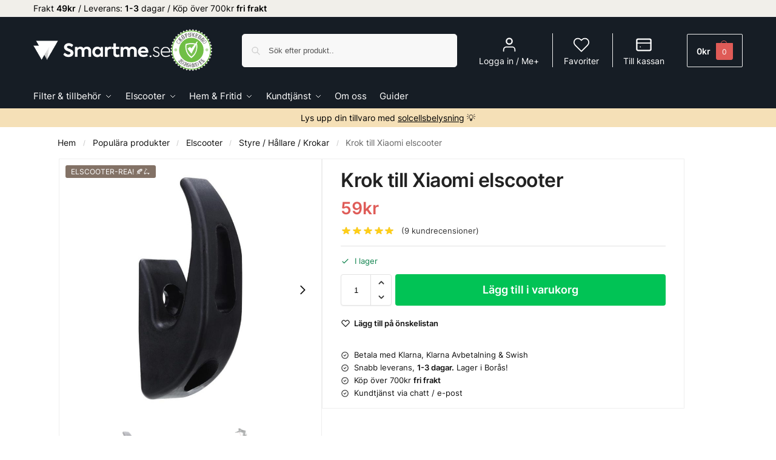

--- FILE ---
content_type: text/html; charset=UTF-8
request_url: https://www.smartme.se/produkt/krok-till-xiaomi-m365/
body_size: 69194
content:
<!doctype html>
<html lang="sv-SE">
<head>
<meta charset="UTF-8">
<meta name="viewport" content="height=device-height, width=device-width, initial-scale=1">
<link rel="profile" href="https://gmpg.org/xfn/11">
<link rel="pingback" href="https://www.smartme.se/xmlrpc.php">

<meta name='robots' content='index, follow, max-image-preview:large, max-snippet:-1, max-video-preview:-1' />
	<style>img:is([sizes="auto" i], [sizes^="auto," i]) { contain-intrinsic-size: 3000px 1500px }</style>
	
<!-- Google Tag Manager for WordPress by gtm4wp.com -->
<script data-cfasync="false" data-pagespeed-no-defer>
	var gtm4wp_datalayer_name = "dataLayer";
	var dataLayer = dataLayer || [];
	const gtm4wp_use_sku_instead = false;
	const gtm4wp_currency = 'SEK';
	const gtm4wp_product_per_impression = false;
	const gtm4wp_clear_ecommerce = false;
	const gtm4wp_datalayer_max_timeout = 2000;
</script>
<!-- End Google Tag Manager for WordPress by gtm4wp.com -->
	<!-- This site is optimized with the Yoast SEO Premium plugin v26.7 (Yoast SEO v26.7) - https://yoast.com/wordpress/plugins/seo/ -->
	<title>Krok till Xiaomi elscooter - Smartme.se</title>
	<meta name="description" content="Denna krok kan enkelt fästas på styrstången på din Xiaomi elscooter. Häng enkelt din påse, väska eller hjälm på kroken för en säker förvaring och åktur." />
	<link rel="canonical" href="https://www.smartme.se/produkt/krok-till-xiaomi-m365/" />
	<meta property="og:locale" content="sv_SE" />
	<meta property="og:type" content="article" />
	<meta property="og:title" content="Krok till Xiaomi elscooter" />
	<meta property="og:description" content="Denna krok kan enkelt fästas på styrstången på din Xiaomi elscooter. Häng enkelt din påse, väska eller hjälm på kroken för en säker förvaring och åktur." />
	<meta property="og:url" content="https://www.smartme.se/produkt/krok-till-xiaomi-m365/" />
	<meta property="og:site_name" content="Smartme.se" />
	<meta property="article:publisher" content="https://www.facebook.com/smartme.se/" />
	<meta property="article:modified_time" content="2025-11-30T14:19:36+00:00" />
	<meta property="og:image" content="https://www.smartme.se/wp-content/uploads/2019/08/krok-xiaomi-elscooter.jpg" />
	<meta property="og:image:width" content="1001" />
	<meta property="og:image:height" content="1001" />
	<meta property="og:image:type" content="image/jpeg" />
	<meta name="twitter:card" content="summary_large_image" />
	<meta name="twitter:label1" content="Beräknad lästid" />
	<meta name="twitter:data1" content="1 minut" />
	<script type="application/ld+json" class="yoast-schema-graph">{"@context":"https://schema.org","@graph":[{"@type":"WebPage","@id":"https://www.smartme.se/produkt/krok-till-xiaomi-m365/","url":"https://www.smartme.se/produkt/krok-till-xiaomi-m365/","name":"Krok till Xiaomi elscooter - Smartme.se","isPartOf":{"@id":"https://www.smartme.se/#website"},"primaryImageOfPage":{"@id":"https://www.smartme.se/produkt/krok-till-xiaomi-m365/#primaryimage"},"image":{"@id":"https://www.smartme.se/produkt/krok-till-xiaomi-m365/#primaryimage"},"thumbnailUrl":"https://www.smartme.se/wp-content/uploads/2019/08/krok-xiaomi-elscooter.jpg","datePublished":"2019-08-07T16:53:20+00:00","dateModified":"2025-11-30T14:19:36+00:00","description":"Denna krok kan enkelt fästas på styrstången på din Xiaomi elscooter. Häng enkelt din påse, väska eller hjälm på kroken för en säker förvaring och åktur.","breadcrumb":{"@id":"https://www.smartme.se/produkt/krok-till-xiaomi-m365/#breadcrumb"},"inLanguage":"sv-SE","potentialAction":[{"@type":"ReadAction","target":["https://www.smartme.se/produkt/krok-till-xiaomi-m365/"]}]},{"@type":"ImageObject","inLanguage":"sv-SE","@id":"https://www.smartme.se/produkt/krok-till-xiaomi-m365/#primaryimage","url":"https://www.smartme.se/wp-content/uploads/2019/08/krok-xiaomi-elscooter.jpg","contentUrl":"https://www.smartme.se/wp-content/uploads/2019/08/krok-xiaomi-elscooter.jpg","width":1001,"height":1001,"caption":"krok xiaomi elscooter"},{"@type":"BreadcrumbList","@id":"https://www.smartme.se/produkt/krok-till-xiaomi-m365/#breadcrumb","itemListElement":[{"@type":"ListItem","position":1,"name":"Hem","item":"https://www.smartme.se/"},{"@type":"ListItem","position":2,"name":"Populära produkter","item":"https://www.smartme.se/populara-produkter/"},{"@type":"ListItem","position":3,"name":"Elscooter","item":"https://www.smartme.se/produkt-kategori/elscooter/"},{"@type":"ListItem","position":4,"name":"Styre / Hållare / Krokar","item":"https://www.smartme.se/produkt-kategori/elscooter/styre-hallare-krokar/"},{"@type":"ListItem","position":5,"name":"Krok till Xiaomi elscooter"}]},{"@type":"WebSite","@id":"https://www.smartme.se/#website","url":"https://www.smartme.se/","name":"Smartme.se","description":"Tillbehör Roborock | Dreame | Xiaomi | Elscooter - Smartme.se","publisher":{"@id":"https://www.smartme.se/#organization"},"potentialAction":[{"@type":"SearchAction","target":{"@type":"EntryPoint","urlTemplate":"https://www.smartme.se/?s={search_term_string}"},"query-input":{"@type":"PropertyValueSpecification","valueRequired":true,"valueName":"search_term_string"}}],"inLanguage":"sv-SE"},{"@type":"Organization","@id":"https://www.smartme.se/#organization","name":"Smartme","url":"https://www.smartme.se/","logo":{"@type":"ImageObject","inLanguage":"sv-SE","@id":"https://www.smartme.se/#/schema/logo/image/","url":"https://www.smartme.se/wp-content/uploads/2020/10/Smartme.se-final-9-2.png","contentUrl":"https://www.smartme.se/wp-content/uploads/2020/10/Smartme.se-final-9-2.png","width":2010,"height":251,"caption":"Smartme"},"image":{"@id":"https://www.smartme.se/#/schema/logo/image/"},"sameAs":["https://www.facebook.com/smartme.se/","https://www.instagram.com/smartmesverige/","https://www.youtube.com/@smartmesverige"],"description":"Smartme grundades 2019 i Uppsala av ett par smarthem entusiaster. Smartme var till en början en portal för guider och frågor kring det smarta hemmet men har under åren utvecklats till att bli en fullfjädrad webbshop med ett stort sortiment av reservdelar och tillbehör. Smartme tillhandahåller ett komplett sortiment av tillbehör till alla Xiaomi och Roborocks robotdammsugare som finns tillgängliga på den svenska marknaden. Vi har egen tillverkning i Kina för majoriteten av tillbehören som t.ex borstar, vattenfilter och hepa filter. Vi är även återförsäljare för Roborocks egna tillbehör genom försäljningskanaler i Beijing. Hos Smartme kan du finna både original tillbehör från Roborock samt tillbehör från vår fabrik i Kina. Smartme har även under åren utvecklat sitt produktsortiment med tillbehör och reservdelar till Xiaomis elscootrar. Vi har allt från däck, slangar, mobilhållare, lås, väskor och skydd till din elscooter. Genom en noggrann kontroll och ett noga urval samt en stor kännedom kring Xiaomis ecosystem säkerställer vi att tillbehör och reservdelar som vi säljer håller en mycket hög kvalité till ett bra pris. Service i världsklass och starka kundrelationer genom Facebook, Messenger, Instagram och epost. Med lager i Sverige kan vi säkerställa att du som kund får supersnabba leveranser via Postnord och DHL direkt till din brevlåda eller till ombud. Vår leveranstid är 1-3 arbetsdagar inom hela Sverige.","email":"hej@smartme.se","telephone":"018204104","legalName":"Smartme.se","foundingDate":"2019-10-10","vatID":"SE930501275001","taxID":"SE930501275001","numberOfEmployees":{"@type":"QuantitativeValue","minValue":"1","maxValue":"10"},"ownershipFundingInfo":"https://www.smartme.se/om-oss/"}]}</script>
	<!-- / Yoast SEO Premium plugin. -->



<link rel="alternate" type="application/rss+xml" title="Smartme.se &raquo; Webbflöde" href="https://www.smartme.se/feed/" />
<link rel="alternate" type="application/rss+xml" title="Smartme.se &raquo; Kommentarsflöde" href="https://www.smartme.se/comments/feed/" />
<script consent-skip-blocker="1" data-skip-lazy-load="js-extra"  data-cfasync="false">
(function(w,d){w[d]=w[d]||[];w.gtag=function(){w[d].push(arguments)}})(window,"dataLayer");
</script><script consent-skip-blocker="1" data-skip-lazy-load="js-extra"  data-cfasync="false">
(function () {
  // Web Font Loader compatibility (https://github.com/typekit/webfontloader)
  var modules = {
    typekit: "https://use.typekit.net",
    google: "https://fonts.googleapis.com/"
  };

  var load = function (config) {
    setTimeout(function () {
      var a = window.consentApi;

      // Only when blocker is active
      if (a) {
        // Iterate all modules and handle in a single `WebFont.load`
        Object.keys(modules).forEach(function (module) {
          var newConfigWithoutOtherModules = JSON.parse(
            JSON.stringify(config)
          );
          Object.keys(modules).forEach(function (toRemove) {
            if (toRemove !== module) {
              delete newConfigWithoutOtherModules[toRemove];
            }
          });

          if (newConfigWithoutOtherModules[module]) {
            a.unblock(modules[module]).then(function () {
              var originalLoad = window.WebFont.load;
              if (originalLoad !== load) {
                originalLoad(newConfigWithoutOtherModules);
              }
            });
          }
        });
      }
    }, 0);
  };

  if (!window.WebFont) {
    window.WebFont = {
      load: load
    };
  }
})();
</script><script consent-skip-blocker="1" data-skip-lazy-load="js-extra"  data-cfasync="false">
(function(w,d){w[d]=w[d]||[];w.gtag=function(){w[d].push(arguments)}})(window,"dataLayer");
</script><script consent-skip-blocker="1" data-skip-lazy-load="js-extra"  data-cfasync="false">
(function(w,d){w[d]=w[d]||[];w.gtag=function(){w[d].push(arguments)}})(window,"dataLayer");
</script><script consent-skip-blocker="1" data-skip-lazy-load="js-extra"  data-cfasync="false">window.gtag && (()=>{gtag('set', 'url_passthrough', false);
gtag('set', 'ads_data_redaction', true);
for (const d of [{"ad_storage":"denied","ad_user_data":"denied","ad_personalization":"denied","analytics_storage":"denied","functionality_storage":"denied","personalization_storage":"denied","security_storage":"denied","elementor":"denied","real-cookie-banner":"denied","woocommerce":"denied","klarna-checkout-woocommerce":"denied","wordfence":"denied","google-fonts":"denied","wordpress-comments":"denied","gravatar-avatar-images":"denied","font-awesome":"denied","youtube":"denied","google-analytics-analytics-4":"denied","google-ads-conversion-tracking":"denied","trustindex-io":"denied","facebook-page-plugin":"denied","sendinblue":"denied","trustindex":"denied","trustpilot":"denied","facebook-for-woocommerce":"denied","hotjar":"denied","wait_for_update":1000}]) {
	gtag('consent', 'default', d);
}})()</script><style>[consent-id]:not(.rcb-content-blocker):not([consent-transaction-complete]):not([consent-visual-use-parent^="children:"]):not([consent-confirm]){opacity:0!important;}
.rcb-content-blocker+.rcb-content-blocker-children-fallback~*{display:none!important;}</style><link rel="preload" href="https://www.smartme.se/wp-content/453ab61758ce39e783d9fb2fe792aa0f/dist/582096686.js?ver=d0a9e67d7481025d345fb9f698655441" as="script" />
<link rel="preload" href="https://www.smartme.se/wp-content/453ab61758ce39e783d9fb2fe792aa0f/dist/173462853.js?ver=74fbdb39dad32617585001bcb9ba0209" as="script" />
<link rel="preload" href="https://www.smartme.se/wp-content/plugins/real-cookie-banner-pro/public/lib/animate.css/animate.min.css?ver=4.1.1" as="style" />
<link rel="alternate" type="application/rss+xml" title="Smartme.se &raquo; Kommentarsflöde för Krok till Xiaomi elscooter" href="https://www.smartme.se/produkt/krok-till-xiaomi-m365/feed/" />
<script data-cfasync="false" type="text/javascript" defer src="https://www.smartme.se/wp-content/453ab61758ce39e783d9fb2fe792aa0f/dist/582096686.js?ver=d0a9e67d7481025d345fb9f698655441" id="real-cookie-banner-pro-vendor-real-cookie-banner-pro-banner-js"></script>
<script type="application/json" data-skip-lazy-load="js-extra" data-skip-moving="true" data-no-defer nitro-exclude data-alt-type="application/ld+json" data-dont-merge data-wpmeteor-nooptimize="true" data-cfasync="false" id="a963aaef43111bb90af63b927dc709adf1-js-extra">{"slug":"real-cookie-banner-pro","textDomain":"real-cookie-banner","version":"5.2.10","restUrl":"https:\/\/www.smartme.se\/wp-json\/real-cookie-banner\/v1\/","restNamespace":"real-cookie-banner\/v1","restPathObfuscateOffset":"505ab11ffe006227","restRoot":"https:\/\/www.smartme.se\/wp-json\/","restQuery":{"_v":"5.2.10","_locale":"user"},"restNonce":"ac48564d5b","restRecreateNonceEndpoint":"https:\/\/www.smartme.se\/wp-admin\/admin-ajax.php?action=rest-nonce","publicUrl":"https:\/\/www.smartme.se\/wp-content\/plugins\/real-cookie-banner-pro\/public\/","chunkFolder":"dist","chunksLanguageFolder":"https:\/\/www.smartme.se\/wp-content\/languages\/mo-cache\/real-cookie-banner-pro\/","chunks":{"chunk-config-tab-blocker.lite.js":["sv_SE-83d48f038e1cf6148175589160cda67e","sv_SE-e5c2f3318cd06f18a058318f5795a54b","sv_SE-76129424d1eb6744d17357561a128725","sv_SE-d3d8ada331df664d13fa407b77bc690b"],"chunk-config-tab-blocker.pro.js":["sv_SE-ddf5ae983675e7b6eec2afc2d53654a2","sv_SE-487d95eea292aab22c80aa3ae9be41f0","sv_SE-ab0e642081d4d0d660276c9cebfe9f5d","sv_SE-0f5f6074a855fa677e6086b82145bd50"],"chunk-config-tab-consent.lite.js":["sv_SE-3823d7521a3fc2857511061e0d660408"],"chunk-config-tab-consent.pro.js":["sv_SE-9cb9ecf8c1e8ce14036b5f3a5e19f098"],"chunk-config-tab-cookies.lite.js":["sv_SE-1a51b37d0ef409906245c7ed80d76040","sv_SE-e5c2f3318cd06f18a058318f5795a54b","sv_SE-76129424d1eb6744d17357561a128725"],"chunk-config-tab-cookies.pro.js":["sv_SE-572ee75deed92e7a74abba4b86604687","sv_SE-487d95eea292aab22c80aa3ae9be41f0","sv_SE-ab0e642081d4d0d660276c9cebfe9f5d"],"chunk-config-tab-dashboard.lite.js":["sv_SE-f843c51245ecd2b389746275b3da66b6"],"chunk-config-tab-dashboard.pro.js":["sv_SE-ae5ae8f925f0409361cfe395645ac077"],"chunk-config-tab-import.lite.js":["sv_SE-66df94240f04843e5a208823e466a850"],"chunk-config-tab-import.pro.js":["sv_SE-e5fee6b51986d4ff7a051d6f6a7b076a"],"chunk-config-tab-licensing.lite.js":["sv_SE-e01f803e4093b19d6787901b9591b5a6"],"chunk-config-tab-licensing.pro.js":["sv_SE-4918ea9704f47c2055904e4104d4ffba"],"chunk-config-tab-scanner.lite.js":["sv_SE-b10b39f1099ef599835c729334e38429"],"chunk-config-tab-scanner.pro.js":["sv_SE-752a1502ab4f0bebfa2ad50c68ef571f"],"chunk-config-tab-settings.lite.js":["sv_SE-37978e0b06b4eb18b16164a2d9c93a2c"],"chunk-config-tab-settings.pro.js":["sv_SE-e59d3dcc762e276255c8989fbd1f80e3"],"chunk-config-tab-tcf.lite.js":["sv_SE-4f658bdbf0aa370053460bc9e3cd1f69","sv_SE-e5c2f3318cd06f18a058318f5795a54b","sv_SE-d3d8ada331df664d13fa407b77bc690b"],"chunk-config-tab-tcf.pro.js":["sv_SE-e1e83d5b8a28f1f91f63b9de2a8b181a","sv_SE-487d95eea292aab22c80aa3ae9be41f0","sv_SE-0f5f6074a855fa677e6086b82145bd50"]},"others":{"customizeValuesBanner":"{\"layout\":{\"type\":\"dialog\",\"maxHeightEnabled\":false,\"maxHeight\":740,\"dialogMaxWidth\":530,\"dialogPosition\":\"middleCenter\",\"dialogMargin\":[0,0,0,0],\"bannerPosition\":\"bottom\",\"bannerMaxWidth\":1024,\"dialogBorderRadius\":0,\"borderRadius\":0,\"animationIn\":\"none\",\"animationInDuration\":1000,\"animationInOnlyMobile\":false,\"animationOut\":\"fadeOut\",\"animationOutDuration\":500,\"animationOutOnlyMobile\":false,\"overlay\":true,\"overlayBg\":\"#0a0a0a\",\"overlayBgAlpha\":72,\"overlayBlur\":2},\"decision\":{\"acceptAll\":\"button\",\"acceptEssentials\":\"button\",\"showCloseIcon\":false,\"acceptIndividual\":\"link\",\"buttonOrder\":\"all,essential,save,individual\",\"showGroups\":false,\"groupsFirstView\":false,\"saveButton\":\"afterChange\"},\"design\":{\"bg\":\"#ffffff\",\"textAlign\":\"center\",\"linkTextDecoration\":\"underline\",\"borderWidth\":0,\"borderColor\":\"#ffffff\",\"fontSize\":14,\"fontColor\":\"#939598\",\"fontInheritFamily\":true,\"fontFamily\":\"Arial, Helvetica, sans-serif\",\"fontWeight\":\"normal\",\"boxShadowEnabled\":false,\"boxShadowOffsetX\":0,\"boxShadowOffsetY\":-1,\"boxShadowBlurRadius\":9,\"boxShadowSpreadRadius\":0,\"boxShadowColor\":\"#2b2b2b\",\"boxShadowColorAlpha\":20},\"headerDesign\":{\"inheritBg\":false,\"bg\":\"#f4f4f4\",\"inheritTextAlign\":true,\"textAlign\":\"center\",\"padding\":[5,20,5,20],\"logo\":\"\",\"logoRetina\":\"\",\"logoMaxHeight\":40,\"logoPosition\":\"left\",\"logoMargin\":[5,15,5,15],\"fontSize\":18,\"fontColor\":\"#13293e\",\"fontInheritFamily\":true,\"fontFamily\":\"Arial, Helvetica, sans-serif\",\"fontWeight\":\"bolder\",\"borderWidth\":1,\"borderColor\":\"#ebebeb\"},\"bodyDesign\":{\"padding\":[15,20,10,20],\"descriptionInheritFontSize\":true,\"descriptionFontSize\":14,\"dottedGroupsInheritFontSize\":true,\"dottedGroupsFontSize\":14,\"dottedGroupsBulletColor\":\"#ca5a50\",\"teachingsInheritTextAlign\":true,\"teachingsTextAlign\":\"center\",\"teachingsSeparatorActive\":true,\"teachingsSeparatorWidth\":50,\"teachingsSeparatorHeight\":3,\"teachingsSeparatorColor\":\"#ca5a50\",\"teachingsInheritFontSize\":false,\"teachingsFontSize\":12,\"teachingsInheritFontColor\":true,\"teachingsFontColor\":\"#7c7c7c\",\"accordionMargin\":[10,0,5,0],\"accordionPadding\":[5,10,5,10],\"accordionArrowType\":\"outlined\",\"accordionArrowColor\":\"#13293e\",\"accordionBg\":\"#ffffff\",\"accordionActiveBg\":\"#f9f9f9\",\"accordionHoverBg\":\"#efefef\",\"accordionBorderWidth\":1,\"accordionBorderColor\":\"#efefef\",\"accordionTitleFontSize\":12,\"accordionTitleFontColor\":\"#2b2b2b\",\"accordionTitleFontWeight\":\"normal\",\"accordionDescriptionMargin\":[5,0,0,0],\"accordionDescriptionFontSize\":12,\"accordionDescriptionFontColor\":\"#828282\",\"accordionDescriptionFontWeight\":\"normal\",\"acceptAllOneRowLayout\":false,\"acceptAllPadding\":[10,10,10,10],\"acceptAllBg\":\"#171b21\",\"acceptAllTextAlign\":\"center\",\"acceptAllFontSize\":18,\"acceptAllFontColor\":\"#ffffff\",\"acceptAllFontWeight\":\"normal\",\"acceptAllBorderWidth\":0,\"acceptAllBorderColor\":\"#000000\",\"acceptAllHoverBg\":\"#2f3b47\",\"acceptAllHoverFontColor\":\"#ffffff\",\"acceptAllHoverBorderColor\":\"#000000\",\"acceptEssentialsUseAcceptAll\":false,\"acceptEssentialsButtonType\":\"\",\"acceptEssentialsPadding\":[10,5,10,5],\"acceptEssentialsBg\":\"#ffffff\",\"acceptEssentialsTextAlign\":\"center\",\"acceptEssentialsFontSize\":15,\"acceptEssentialsFontColor\":\"#171b21\",\"acceptEssentialsFontWeight\":\"normal\",\"acceptEssentialsBorderWidth\":1,\"acceptEssentialsBorderColor\":\"#171b21\",\"acceptEssentialsHoverBg\":\"#ffffff\",\"acceptEssentialsHoverFontColor\":\"#2f3b47\",\"acceptEssentialsHoverBorderColor\":\"#2f3b47\",\"acceptIndividualPadding\":[5,5,0,5],\"acceptIndividualBg\":\"#ffffff\",\"acceptIndividualTextAlign\":\"center\",\"acceptIndividualFontSize\":14,\"acceptIndividualFontColor\":\"#7c7c7c\",\"acceptIndividualFontWeight\":\"normal\",\"acceptIndividualBorderWidth\":0,\"acceptIndividualBorderColor\":\"#000000\",\"acceptIndividualHoverBg\":\"#ffffff\",\"acceptIndividualHoverFontColor\":\"#9c9e9f\",\"acceptIndividualHoverBorderColor\":\"#000000\"},\"footerDesign\":{\"poweredByLink\":false,\"inheritBg\":false,\"bg\":\"#f4f4f4\",\"inheritTextAlign\":true,\"textAlign\":\"center\",\"padding\":[15,20,17,20],\"fontSize\":14,\"fontColor\":\"#7c7c7c\",\"fontInheritFamily\":true,\"fontFamily\":\"Arial, Helvetica, sans-serif\",\"fontWeight\":\"normal\",\"hoverFontColor\":\"#9c9e9f\",\"borderWidth\":0,\"borderColor\":\"#efefef\",\"languageSwitcher\":\"flags\"},\"texts\":{\"headline\":\"Cookies & GDPR\",\"description\":\"Vi \\u00f6nskar att ge dig en unik kundupplevelse och f\\u00f6r att kunna g\\u00f6ra detta anv\\u00e4nder vi informationskapslar (cookies) och pixels. N\\u00e5gra av dessa \\u00e4r n\\u00f6dv\\u00e4ndiga f\\u00f6r att sidan ska fungera, andra bidrar till att du ska f\\u00e5 en skr\\u00e4ddarsydd upplevelse. Genom att trycka \\u201dAcceptera alla\\u201d godk\\u00e4nner du anv\\u00e4ndandet av cookies och pixels.\",\"acceptAll\":\"Acceptera alla\",\"acceptEssentials\":\"Forts\\u00e4tt utan medgivande\",\"acceptIndividual\":\"Inst\\u00e4llningar\\\/Avvisa\",\"poweredBy\":\"1\",\"dataProcessingInUnsafeCountries\":\"Some services process personal data in unsecure third countries. By consenting to the use of these services, you also consent to the processing of your data in these unsecure third countries in accordance with {{legalBasis}}. This involves risks that your data will be processed by authorities for control and monitoring purposes, perhaps without the possibility of a legal recourse.\",\"ageNoticeBanner\":\"\\u00c4r du under (SE: 13 \\u00e5r) - (EU:16 \\u00e5r)? D\\u00e5 kan du inte godk\\u00e4nna valfria tj\\u00e4nster, eller s\\u00e5 kan du be dina f\\u00f6r\\u00e4ldrar eller v\\u00e5rdnadshavare att godk\\u00e4nna dessa tj\\u00e4nster med dig.\",\"ageNoticeBlocker\":\"\\u00c4r du under (SE: 13 \\u00e5r) - (EU:16 \\u00e5r)? D\\u00e5 kan du inte godk\\u00e4nna valfria tj\\u00e4nster, eller s\\u00e5 kan du be dina f\\u00f6r\\u00e4ldrar eller v\\u00e5rdnadshavare att godk\\u00e4nna dessa tj\\u00e4nster med dig.\",\"listServicesNotice\":\"By accepting all services, you allow {{services}} to be loaded. These services are divided into groups {{serviceGroups}} according to their purpose (belonging marked with superscript numbers).\",\"listServicesLegitimateInterestNotice\":\"In addition, {{services}} are loaded based on a legitimate interest.\",\"tcfStacksCustomName\":\"Services with various purposes outside the TCF standard\",\"tcfStacksCustomDescription\":\"Services that do not share consents via the TCF standard, but via other technologies. These are divided into several groups according to their purpose. Some of them are used based on a legitimate interest (e.g. threat prevention), others are used only with your consent. Details about the individual groups and purposes of the services can be found in the individual privacy settings.\",\"consentForwardingExternalHosts\":\"Your consent is also applicable on {{websites}}.\",\"blockerHeadline\":\"{{name}} blockerad p\\u00e5 grund av cookie inst\\u00e4llningar.\",\"blockerLinkShowMissing\":\"Visa alla n\\u00f6dv\\u00e4ndiga tj\\u00e4nster\",\"blockerLoadButton\":\"Acceptera n\\u00f6dv\\u00e4ndiga tj\\u00e4nster och ladda sidan\",\"blockerAcceptInfo\":\"Om du laddar det blockerade inneh\\u00e5llet kommer dina sekretessinst\\u00e4llningar att justeras. Inneh\\u00e5ll fr\\u00e5n denna tj\\u00e4nst kommer inte att blockeras i framtiden. Du har r\\u00e4tt att n\\u00e4r som helst \\u00e5terkalla eller \\u00e4ndra ditt beslut via v\\u00e5r Integritetspolicy sida.\",\"stickyHistory\":\"Historik f\\u00f6r integritetsinst\\u00e4llningar\",\"stickyRevoke\":\"\\u00c5terkalla samtycken\",\"stickyRevokeSuccessMessage\":\"Du har framg\\u00e5ngsrikt \\u00e5terkallat samtycken f\\u00f6r tj\\u00e4nster med dess cookies och behandling av personuppgifter. Sidan kommer att laddas om nu!\",\"stickyChange\":\"\\u00c4ndra integritetsinst\\u00e4llningar\"},\"individualLayout\":{\"inheritDialogMaxWidth\":true,\"dialogMaxWidth\":970,\"inheritBannerMaxWidth\":true,\"bannerMaxWidth\":1980,\"descriptionTextAlign\":\"left\"},\"group\":{\"checkboxBg\":\"#ebebeb\",\"checkboxBorderWidth\":0,\"checkboxBorderColor\":\"#d2d2d2\",\"checkboxActiveColor\":\"#ffffff\",\"checkboxActiveBg\":\"#171b21\",\"checkboxActiveBorderColor\":\"#13293e\",\"groupInheritBg\":true,\"groupBg\":\"#f4f4f4\",\"groupPadding\":[15,15,15,15],\"groupSpacing\":10,\"groupBorderRadius\":0,\"groupBorderWidth\":1,\"groupBorderColor\":\"#ebebeb\",\"headlineFontSize\":16,\"headlineFontWeight\":\"normal\",\"headlineFontColor\":\"#939598\",\"descriptionFontSize\":12,\"descriptionFontColor\":\"#939598\",\"linkColor\":\"#939598\",\"linkHoverColor\":\"#2b2b2b\",\"detailsHideLessRelevant\":true},\"saveButton\":{\"useAcceptAll\":false,\"type\":\"button\",\"padding\":[10,5,10,5],\"bg\":\"#ffffff\",\"textAlign\":\"center\",\"fontSize\":15,\"fontColor\":\"#171b21\",\"fontWeight\":\"normal\",\"borderWidth\":1,\"borderColor\":\"#171b21\",\"hoverBg\":\"#ffffff\",\"hoverFontColor\":\"#2f3b47\",\"hoverBorderColor\":\"#2f3b47\"},\"individualTexts\":{\"headline\":\"Individuella cookie inst\\u00e4llningar\",\"description\":\"Denna webbplats anv\\u00e4nder cookies f\\u00f6r att f\\u00f6rb\\u00e4ttra din upplevelse medan du navigerar genom webbplatsen. Av dessa cookies lagras de kakor som kategoriseras som n\\u00f6dv\\u00e4ndiga i din webbl\\u00e4sare eftersom de \\u00e4r avg\\u00f6rande f\\u00f6r att webbplatsens grundl\\u00e4ggande funktioner ska fungera. Vi anv\\u00e4nder ocks\\u00e5 tredjepartscookies som hj\\u00e4lper oss att analysera och f\\u00f6rst\\u00e5 hur du anv\\u00e4nder denna webbplats. Dessa cookies lagras endast i din webbl\\u00e4sare med ditt samtycke. Du har ocks\\u00e5 m\\u00f6jlighet att v\\u00e4lja bort dessa cookies. Men att v\\u00e4lja bort n\\u00e5gra av dessa cookies kan p\\u00e5verka din surfupplevelse.\",\"save\":\"Spara anpassade val\",\"showMore\":\"Visa tj\\u00e4nstinformation\",\"hideMore\":\"G\\u00f6m tj\\u00e4nstinformation\",\"postamble\":\"\"},\"mobile\":{\"enabled\":true,\"maxHeight\":400,\"hideHeader\":false,\"alignment\":\"bottom\",\"scalePercent\":90,\"scalePercentVertical\":-50},\"sticky\":{\"enabled\":false,\"animationsEnabled\":true,\"alignment\":\"left\",\"bubbleBorderRadius\":50,\"icon\":\"fingerprint\",\"iconCustom\":\"\",\"iconCustomRetina\":\"\",\"iconSize\":30,\"iconColor\":\"#ffffff\",\"bubbleMargin\":[10,20,20,20],\"bubblePadding\":15,\"bubbleBg\":\"#15779b\",\"bubbleBorderWidth\":0,\"bubbleBorderColor\":\"#10556f\",\"boxShadowEnabled\":true,\"boxShadowOffsetX\":0,\"boxShadowOffsetY\":2,\"boxShadowBlurRadius\":5,\"boxShadowSpreadRadius\":1,\"boxShadowColor\":\"#105b77\",\"boxShadowColorAlpha\":40,\"bubbleHoverBg\":\"#ffffff\",\"bubbleHoverBorderColor\":\"#000000\",\"hoverIconColor\":\"#000000\",\"hoverIconCustom\":\"\",\"hoverIconCustomRetina\":\"\",\"menuFontSize\":16,\"menuBorderRadius\":5,\"menuItemSpacing\":10,\"menuItemPadding\":[5,10,5,10]},\"customCss\":{\"css\":\"\",\"antiAdBlocker\":\"y\"}}","isPro":true,"showProHints":false,"proUrl":"https:\/\/devowl.io\/go\/real-cookie-banner?source=rcb-lite","showLiteNotice":false,"frontend":{"groups":"[{\"id\":1215,\"name\":\"Essential\",\"slug\":\"essential\",\"description\":\"Essential services are required for the basic functionality of the website. They only contain technically necessary services. These services cannot be objected to.\",\"isEssential\":true,\"isDefault\":false,\"items\":[{\"id\":21236,\"name\":\"Elementor\",\"purpose\":\"Elementor is a software used to create the layout of this website. Cookies are used to store the number of page views and active sessions of the user. The collected data is not used for analysis purposes, but only to ensure that, for example, hidden elements are not displayed again during multiple active sessions.\",\"providerContact\":{\"phone\":\"\",\"email\":\"\",\"link\":\"\"},\"isProviderCurrentWebsite\":true,\"provider\":\"Smartme.se\",\"uniqueName\":\"elementor\",\"isEmbeddingOnlyExternalResources\":false,\"legalBasis\":\"consent\",\"dataProcessingInCountries\":[],\"dataProcessingInCountriesSpecialTreatments\":[],\"technicalDefinitions\":[{\"type\":\"local\",\"name\":\"elementor\",\"host\":\"www.smartme.se\",\"duration\":0,\"durationUnit\":\"y\",\"isSessionDuration\":false,\"purpose\":\"\"},{\"type\":\"session\",\"name\":\"elementor\",\"host\":\"www.smartme.se\",\"duration\":0,\"durationUnit\":\"y\",\"isSessionDuration\":false,\"purpose\":\"\"}],\"codeDynamics\":[],\"providerPrivacyPolicyUrl\":\"https:\\\/\\\/www.smartme.se\\\/privacy-policy\\\/\",\"providerLegalNoticeUrl\":\"\",\"tagManagerOptInEventName\":\"\",\"tagManagerOptOutEventName\":\"\",\"googleConsentModeConsentTypes\":[],\"executePriority\":10,\"codeOptIn\":\"\",\"executeCodeOptInWhenNoTagManagerConsentIsGiven\":false,\"codeOptOut\":\"\",\"executeCodeOptOutWhenNoTagManagerConsentIsGiven\":false,\"deleteTechnicalDefinitionsAfterOptOut\":false,\"codeOnPageLoad\":\"\",\"presetId\":\"elementor\"},{\"id\":15994,\"name\":\"Real Cookie Banner\",\"purpose\":\"Real Cookie Banner ber bes\\u00f6kare till hemsidan att samtycka till placeringen av cookies och behandlingen av personuppgifter. F\\u00f6r detta \\u00e4ndam\\u00e5l, tilldelas ett UUID (anonymiserad identifikation av anv\\u00e4ndaren) f\\u00f6r varje bes\\u00f6kare p\\u00e5 hemsidan, vilket \\u00e4r giltigt tills cookien upph\\u00f6r lagra samtycket. Cookies anv\\u00e4nds f\\u00f6r att testa ifall cookies kan placeras, f\\u00f6r att lagra referenser till dokumenterat samtycke, f\\u00f6r att lagra vilka tj\\u00e4nster fr\\u00e5n vilka tj\\u00e4nstgrupper som bes\\u00f6karen har samtyckt till och om samtycket har erh\\u00e5llits under Transparency &amp; Consent Framework (TCF), f\\u00f6r att lagra samtycke i TCF-partners, \\u00e4ndam\\u00e5l, s\\u00e4rskilda \\u00e4ndam\\u00e5l, funktioner samt s\\u00e4rskilda funktioner. Som en del av kravet att informera enligt GDPR, \\u00e4r det insamlade samtycket fullt dokumenterat. Detta inkluderar, ut\\u00f6ver tj\\u00e4nsterna och tj\\u00e4nstgrupperna till vilka bes\\u00f6karen har samtyckt samt om samtycket har erh\\u00e5llits i enlighet med TCF-standarden, till vilka TCF-partners, \\u00e4ndam\\u00e5l och funktioner som bes\\u00f6karen har samtyckt till, att alla cookiebannerinst\\u00e4llningar vid tiden f\\u00f6r samtycket lagras, liksom de tekniska omst\\u00e4ndigheterna (t.ex. storlek p\\u00e5 det visade omr\\u00e5det vid tiden f\\u00f6r samtycket) och anv\\u00e4ndarens interaktioner (t.ex. klickande p\\u00e5 knappar) som ledde till samtycket. Samtycken samlas in en g\\u00e5ng per spr\\u00e5k.\",\"providerContact\":{\"phone\":\"\",\"email\":\"\",\"link\":\"\"},\"isProviderCurrentWebsite\":true,\"provider\":\"Smartme.se\",\"uniqueName\":\"real-cookie-banner\",\"isEmbeddingOnlyExternalResources\":false,\"legalBasis\":\"legal-requirement\",\"dataProcessingInCountries\":[],\"dataProcessingInCountriesSpecialTreatments\":[],\"technicalDefinitions\":[{\"type\":\"http\",\"name\":\"real_cookie_banner*\",\"host\":\".smartme.se\",\"duration\":365,\"durationUnit\":\"d\",\"isSessionDuration\":false,\"purpose\":\"Unik identifierare f\\u00f6r samtycket, men inte f\\u00f6r webbplatsbes\\u00f6karen. Revisionshash f\\u00f6r inst\\u00e4llningar av cookie-banner (texter, f\\u00e4rger, funktioner, tj\\u00e4nstegrupper, tj\\u00e4nster, inneh\\u00e5llsblockering etc.) ID:n f\\u00f6r tj\\u00e4nster och tj\\u00e4nstegrupper som samtycket g\\u00e4ller.\"},{\"type\":\"http\",\"name\":\"real_cookie_banner*-tcf\",\"host\":\".smartme.se\",\"duration\":365,\"durationUnit\":\"d\",\"isSessionDuration\":false,\"purpose\":\"Samtycken som samlas in under TCF lagras i TC String-format, inklusive TCF-leverant\\u00f6rer, \\u00e4ndam\\u00e5l, s\\u00e4rskilda \\u00e4ndam\\u00e5l, funktioner och s\\u00e4rskilda funktioner.\"},{\"type\":\"http\",\"name\":\"real_cookie_banner*-gcm\",\"host\":\".smartme.se\",\"duration\":365,\"durationUnit\":\"d\",\"isSessionDuration\":false,\"purpose\":\"Samtycken till samtyckestyper (\\u00e4ndam\\u00e5l) som samlas in enligt Googles samtyckesl\\u00e4ge lagras f\\u00f6r alla tj\\u00e4nster som \\u00e4r kompatibla med Googles samtyckesl\\u00e4ge.\"},{\"type\":\"http\",\"name\":\"real_cookie_banner-test\",\"host\":\".smartme.se\",\"duration\":365,\"durationUnit\":\"d\",\"isSessionDuration\":false,\"purpose\":\"Cookie inst\\u00e4lld f\\u00f6r att testa HTTP-cookies funktionalitet. Raderas omedelbart efter testet.\"},{\"type\":\"local\",\"name\":\"real_cookie_banner*\",\"host\":\"https:\\\/\\\/www.smartme.se\",\"duration\":1,\"durationUnit\":\"d\",\"isSessionDuration\":false,\"purpose\":\"Unik identifierare f\\u00f6r samtycket, men inte f\\u00f6r webbplatsbes\\u00f6karen. Revisionshash f\\u00f6r inst\\u00e4llningar av cookie-banner (texter, f\\u00e4rger, funktioner, tj\\u00e4nstegrupper, tj\\u00e4nster, inneh\\u00e5llsblockering etc.) ID:n f\\u00f6r tj\\u00e4nster och tj\\u00e4nstegrupper som samtycket g\\u00e4ller. Lagras endast tills samtycket \\u00e4r dokumenterat p\\u00e5 webbplatsens server.\"},{\"type\":\"local\",\"name\":\"real_cookie_banner*-tcf\",\"host\":\"https:\\\/\\\/www.smartme.se\",\"duration\":1,\"durationUnit\":\"d\",\"isSessionDuration\":false,\"purpose\":\"Samtycken som samlas in under TCF lagras i TC String-format, inklusive TCF-leverant\\u00f6rer, \\u00e4ndam\\u00e5l, s\\u00e4rskilda \\u00e4ndam\\u00e5l, funktioner och s\\u00e4rskilda funktioner. Lagras endast tills samtycket dokumenteras p\\u00e5 webbplatsens server.\"},{\"type\":\"local\",\"name\":\"real_cookie_banner*-gcm\",\"host\":\"https:\\\/\\\/www.smartme.se\",\"duration\":1,\"durationUnit\":\"d\",\"isSessionDuration\":false,\"purpose\":\"Samtycken som samlas in under Googles samtyckesl\\u00e4ge lagras i samtyckestyper (\\u00e4ndam\\u00e5l) f\\u00f6r alla tj\\u00e4nster som \\u00e4r kompatibla med Googles samtyckesl\\u00e4ge. Lagras endast tills samtycket har dokumenterats p\\u00e5 webbplatsens server.\"},{\"type\":\"local\",\"name\":\"real_cookie_banner-consent-queue*\",\"host\":\"https:\\\/\\\/www.smartme.se\",\"duration\":1,\"durationUnit\":\"d\",\"isSessionDuration\":false,\"purpose\":\"Lokal cachelagring av val i cookie-banner tills servern dokumenterar samtycke; dokumentation periodisk eller vid sidbyten f\\u00f6rs\\u00f6ks om servern inte \\u00e4r tillg\\u00e4nglig eller \\u00f6verbelastad.\"}],\"codeDynamics\":[],\"providerPrivacyPolicyUrl\":\"https:\\\/\\\/www.smartme.se\\\/privacy-policy\\\/\",\"providerLegalNoticeUrl\":\"\",\"tagManagerOptInEventName\":\"\",\"tagManagerOptOutEventName\":\"\",\"googleConsentModeConsentTypes\":[],\"executePriority\":10,\"codeOptIn\":\"\",\"executeCodeOptInWhenNoTagManagerConsentIsGiven\":false,\"codeOptOut\":\"\",\"executeCodeOptOutWhenNoTagManagerConsentIsGiven\":false,\"deleteTechnicalDefinitionsAfterOptOut\":false,\"codeOnPageLoad\":\"\",\"presetId\":\"real-cookie-banner\"},{\"id\":16089,\"name\":\"WooCommerce\",\"purpose\":\"WooCommerce is an e-commerce shop system that allows you to buy products on this website. Cookies are used to collect items in a shopping cart, to store the shopping cart of the user in the database of the website, to store recently viewed products to show them again and to allow users to dismiss notices in the online shop.\",\"providerContact\":{\"phone\":\"\",\"email\":\"\",\"link\":\"\"},\"isProviderCurrentWebsite\":true,\"provider\":\"Smartme.se\",\"uniqueName\":\"woocommerce\",\"isEmbeddingOnlyExternalResources\":false,\"legalBasis\":\"consent\",\"dataProcessingInCountries\":[],\"dataProcessingInCountriesSpecialTreatments\":[],\"technicalDefinitions\":[{\"type\":\"local\",\"name\":\"wc_cart_hash_*\",\"host\":\"www.smartme.se\",\"duration\":0,\"durationUnit\":\"y\",\"isSessionDuration\":false,\"purpose\":\"\"},{\"type\":\"http\",\"name\":\"woocommerce_cart_hash\",\"host\":\"www.smartme.se\",\"duration\":0,\"durationUnit\":\"y\",\"isSessionDuration\":true,\"purpose\":\"\"},{\"type\":\"http\",\"name\":\"wp_woocommerce_session_*\",\"host\":\"www.smartme.se\",\"duration\":2,\"durationUnit\":\"d\",\"isSessionDuration\":false,\"purpose\":\"\"},{\"type\":\"http\",\"name\":\"woocommerce_items_in_cart\",\"host\":\"www.smartme.se\",\"duration\":0,\"durationUnit\":\"y\",\"isSessionDuration\":true,\"purpose\":\"\"},{\"type\":\"http\",\"name\":\"woocommerce_recently_viewed\",\"host\":\"www.smartme.se\",\"duration\":0,\"durationUnit\":\"y\",\"isSessionDuration\":true,\"purpose\":\"\"},{\"type\":\"http\",\"name\":\"store_notice*\",\"host\":\"www.smartme.se\",\"duration\":0,\"durationUnit\":\"y\",\"isSessionDuration\":true,\"purpose\":\"\"}],\"codeDynamics\":[],\"providerPrivacyPolicyUrl\":\"https:\\\/\\\/www.smartme.se\\\/privacy-policy\\\/\",\"providerLegalNoticeUrl\":\"\",\"tagManagerOptInEventName\":\"\",\"tagManagerOptOutEventName\":\"\",\"googleConsentModeConsentTypes\":[],\"executePriority\":10,\"codeOptIn\":\"\",\"executeCodeOptInWhenNoTagManagerConsentIsGiven\":false,\"codeOptOut\":\"\",\"executeCodeOptOutWhenNoTagManagerConsentIsGiven\":false,\"deleteTechnicalDefinitionsAfterOptOut\":false,\"codeOnPageLoad\":\"\",\"presetId\":\"woocommerce\"},{\"id\":16096,\"name\":\"Klarna Checkout for WooCommerce\",\"purpose\":\"Klarna is a payment service provider that, when selected as a payment method, processes payments for this online store. Depending on the type of payment via Klarna, Klarna classifies the creditworthiness of you as a customer. Cookies are used to give the payment process a unique identification number and to link payment and customer data for the purpose of payment processing.\",\"providerContact\":{\"phone\":\"\",\"email\":\"\",\"link\":\"\"},\"isProviderCurrentWebsite\":false,\"provider\":\"Klarna Bank AB (publ)\",\"uniqueName\":\"klarna-checkout-woocommerce\",\"isEmbeddingOnlyExternalResources\":false,\"legalBasis\":\"consent\",\"dataProcessingInCountries\":[],\"dataProcessingInCountriesSpecialTreatments\":[],\"technicalDefinitions\":[{\"type\":\"local\",\"name\":\"_klarna_sdid_ch\",\"host\":\"www.smartme.se\",\"duration\":0,\"durationUnit\":\"y\",\"isSessionDuration\":false,\"purpose\":\"\"},{\"type\":\"local\",\"name\":\"*\",\"host\":\"js.klarna.com\",\"duration\":0,\"durationUnit\":\"y\",\"isSessionDuration\":false,\"purpose\":\"\"},{\"type\":\"local\",\"name\":\"*\",\"host\":\"js.playground.klarna.com\",\"duration\":0,\"durationUnit\":\"y\",\"isSessionDuration\":false,\"purpose\":\"\"},{\"type\":\"local\",\"name\":\"*\",\"host\":\"h.online-metrix.met\",\"duration\":0,\"durationUnit\":\"y\",\"isSessionDuration\":false,\"purpose\":\"\"}],\"codeDynamics\":[],\"providerPrivacyPolicyUrl\":\"https:\\\/\\\/www.klarna.com\\\/international\\\/privacy-policy\\\/\",\"providerLegalNoticeUrl\":\"\",\"tagManagerOptInEventName\":\"\",\"tagManagerOptOutEventName\":\"\",\"googleConsentModeConsentTypes\":[],\"executePriority\":10,\"codeOptIn\":\"\",\"executeCodeOptInWhenNoTagManagerConsentIsGiven\":false,\"codeOptOut\":\"\",\"executeCodeOptOutWhenNoTagManagerConsentIsGiven\":false,\"deleteTechnicalDefinitionsAfterOptOut\":false,\"codeOnPageLoad\":\"\",\"presetId\":\"klarna-checkout-woocommerce\"},{\"id\":16088,\"name\":\"Wordfence\",\"purpose\":\"Wordfence secures this website from attacks of various kinds. Cookies are used to check the permissions of the user before accessing WordPress, to notify administrators when a user signs in with a new device or location, and to bypass defined country restrictions through specially prepared links.\",\"providerContact\":{\"phone\":\"\",\"email\":\"\",\"link\":\"\"},\"isProviderCurrentWebsite\":true,\"provider\":\"Smartme.se\",\"uniqueName\":\"wordfence\",\"isEmbeddingOnlyExternalResources\":false,\"legalBasis\":\"consent\",\"dataProcessingInCountries\":[],\"dataProcessingInCountriesSpecialTreatments\":[],\"technicalDefinitions\":[{\"type\":\"http\",\"name\":\"wfwaf-authcookie-*\",\"host\":\"www.smartme.se\",\"duration\":1,\"durationUnit\":\"y\",\"isSessionDuration\":false,\"purpose\":\"\"},{\"type\":\"http\",\"name\":\"wf_loginalerted_*\",\"host\":\"www.smartme.se\",\"duration\":1,\"durationUnit\":\"y\",\"isSessionDuration\":false,\"purpose\":\"\"},{\"type\":\"http\",\"name\":\"wfCBLBypass\",\"host\":\"www.smartme.se\",\"duration\":1,\"durationUnit\":\"y\",\"isSessionDuration\":false,\"purpose\":\"\"}],\"codeDynamics\":[],\"providerPrivacyPolicyUrl\":\"https:\\\/\\\/www.smartme.se\\\/privacy-policy\\\/\",\"providerLegalNoticeUrl\":\"\",\"tagManagerOptInEventName\":\"\",\"tagManagerOptOutEventName\":\"\",\"googleConsentModeConsentTypes\":[],\"executePriority\":10,\"codeOptIn\":\"\",\"executeCodeOptInWhenNoTagManagerConsentIsGiven\":false,\"codeOptOut\":\"\",\"executeCodeOptOutWhenNoTagManagerConsentIsGiven\":false,\"deleteTechnicalDefinitionsAfterOptOut\":false,\"codeOnPageLoad\":\"\",\"presetId\":\"wordfence\"}]},{\"id\":1216,\"name\":\"Functional\",\"slug\":\"functional\",\"description\":\"Functional services are necessary to provide features beyond the essential functionality such as prettier fonts, video playback or interactive Web 2.0 features. Content from e.g. video platforms and social media platforms are blocked by default, and can be consented to. If the service is agreed to, this content is loaded automatically without further manual consent.\",\"isEssential\":false,\"isDefault\":false,\"items\":[{\"id\":30181,\"name\":\"Google Tag Manager\",\"purpose\":\"Google Tag Manager is a service for managing tags triggered by a specific event that injects a third script or sends data to a third service. No cookies in the technical sense are set on the client of the user, but technical and personal data such as the IP address will be transmitted from the client to the server of the service provider to make the use of the service possible. Google Tag Manager makes it possible to configure and manage tags (e.g. integration of third-party services, tracking of events, forwarding of collected data between different services and similar actions). This requires processing the user\\u2019s IP-address and metadata. The data is processed to provide the functionalities of the Google Tag Manager and to improve Google's services. Google provides personal information to their affiliates and other trusted businesses or persons to process it for them, based on Google's instructions and in compliance with Google's privacy policy.\",\"providerContact\":{\"phone\":\"+1 650 253 0000\",\"email\":\"dpo-google@google.com\",\"link\":\"https:\\\/\\\/support.google.com\\\/\"},\"isProviderCurrentWebsite\":false,\"provider\":\"Google Ireland Limited, Gordon House, Barrow Street, Dublin 4, Ireland\",\"uniqueName\":\"gtm\",\"isEmbeddingOnlyExternalResources\":true,\"legalBasis\":\"consent\",\"dataProcessingInCountries\":[\"US\",\"IE\",\"AU\",\"BE\",\"BR\",\"CA\",\"CL\",\"FI\",\"FR\",\"DE\",\"HK\",\"IN\",\"ID\",\"IL\",\"IT\",\"JP\",\"KR\",\"NL\",\"PL\",\"QA\",\"SG\",\"ES\",\"CH\",\"TW\",\"GB\"],\"dataProcessingInCountriesSpecialTreatments\":[\"standard-contractual-clauses\",\"provider-is-self-certified-trans-atlantic-data-privacy-framework\"],\"technicalDefinitions\":[],\"codeDynamics\":{\"gtmContainerId\":\"GTM-PLDF9QV\"},\"providerPrivacyPolicyUrl\":\"https:\\\/\\\/policies.google.com\\\/privacy\",\"providerLegalNoticeUrl\":\"\",\"tagManagerOptInEventName\":\"\",\"tagManagerOptOutEventName\":\"\",\"googleConsentModeConsentTypes\":[],\"executePriority\":1,\"codeOptIn\":\"base64-encoded:[base64]\",\"executeCodeOptInWhenNoTagManagerConsentIsGiven\":false,\"codeOptOut\":\"\",\"executeCodeOptOutWhenNoTagManagerConsentIsGiven\":false,\"deleteTechnicalDefinitionsAfterOptOut\":false,\"codeOnPageLoad\":\"base64-encoded:PHNjcmlwdD4KKGZ1bmN0aW9uKHcsZCl7d1tkXT13W2RdfHxbXTt3Lmd0YWc9ZnVuY3Rpb24oKXt3W2RdLnB1c2goYXJndW1lbnRzKX19KSh3aW5kb3csImRhdGFMYXllciIpOwo8L3NjcmlwdD4=\",\"presetId\":\"gtm\"},{\"id\":16104,\"name\":\"Google Fonts\",\"purpose\":\"Google Fonts is a service that downloads fonts that are not installed on the client device of the user and embeds them into the website. No cookies in the technical sense are set on the client of the user, but technical and personal data such as the IP address will be transmitted from the client to the server of the service provider to make the use of the service possible.\",\"providerContact\":{\"phone\":\"\",\"email\":\"\",\"link\":\"\"},\"isProviderCurrentWebsite\":false,\"provider\":\"Google Ireland Limited\",\"uniqueName\":\"google-fonts\",\"isEmbeddingOnlyExternalResources\":true,\"legalBasis\":\"consent\",\"dataProcessingInCountries\":[\"US\"],\"dataProcessingInCountriesSpecialTreatments\":[],\"technicalDefinitions\":[{\"type\":\"http\",\"name\":\"\",\"host\":\"\",\"duration\":0,\"durationUnit\":\"y\",\"isSessionDuration\":false,\"purpose\":\"\"}],\"codeDynamics\":[],\"providerPrivacyPolicyUrl\":\"https:\\\/\\\/policies.google.com\\\/privacy\",\"providerLegalNoticeUrl\":\"\",\"tagManagerOptInEventName\":\"\",\"tagManagerOptOutEventName\":\"\",\"googleConsentModeConsentTypes\":[],\"executePriority\":10,\"codeOptIn\":\"\",\"executeCodeOptInWhenNoTagManagerConsentIsGiven\":false,\"codeOptOut\":\"\",\"executeCodeOptOutWhenNoTagManagerConsentIsGiven\":false,\"deleteTechnicalDefinitionsAfterOptOut\":false,\"codeOnPageLoad\":\"base64-encoded:[base64]\",\"presetId\":\"google-fonts\"},{\"id\":16083,\"name\":\"Comments\",\"purpose\":\"WordPress as a content management system offers the possibility to write comments under blog posts and similar content. The cookie stores the name, e-mail address and website of a commentator to display it again if the commentator wants to write another comment on this website.\",\"providerContact\":{\"phone\":\"\",\"email\":\"\",\"link\":\"\"},\"isProviderCurrentWebsite\":true,\"provider\":\"Smartme.se\",\"uniqueName\":\"wordpress-comments\",\"isEmbeddingOnlyExternalResources\":false,\"legalBasis\":\"consent\",\"dataProcessingInCountries\":[],\"dataProcessingInCountriesSpecialTreatments\":[],\"technicalDefinitions\":[{\"type\":\"http\",\"name\":\"comment_author_*\",\"host\":\"smartme.se\",\"duration\":1,\"durationUnit\":\"y\",\"isSessionDuration\":false,\"purpose\":\"\"},{\"type\":\"http\",\"name\":\"comment_author_email_*\",\"host\":\"smartme.se\",\"duration\":1,\"durationUnit\":\"y\",\"isSessionDuration\":false,\"purpose\":\"\"},{\"type\":\"http\",\"name\":\"comment_author_url_*\",\"host\":\"smartme.se\",\"duration\":1,\"durationUnit\":\"y\",\"isSessionDuration\":false,\"purpose\":\"\"}],\"codeDynamics\":[],\"providerPrivacyPolicyUrl\":\"https:\\\/\\\/www.smartme.se\\\/privacy-policy\\\/\",\"providerLegalNoticeUrl\":\"\",\"tagManagerOptInEventName\":\"\",\"tagManagerOptOutEventName\":\"\",\"googleConsentModeConsentTypes\":[],\"executePriority\":10,\"codeOptIn\":\"base64-encoded:[base64]\",\"executeCodeOptInWhenNoTagManagerConsentIsGiven\":false,\"codeOptOut\":\"\",\"executeCodeOptOutWhenNoTagManagerConsentIsGiven\":false,\"deleteTechnicalDefinitionsAfterOptOut\":false,\"codeOnPageLoad\":\"\",\"presetId\":\"wordpress-comments\"},{\"id\":16084,\"name\":\"Gravatar (Avatar images)\",\"purpose\":\"Gravatar is a service where people can associate their email address with an avatar image that is for example loaded in the comment area. No cookies in the technical sense are set on the client of the user, but technical and personal data such as the IP address will be transmitted from the client to the server of the service provider to make the use of the service possible.\",\"providerContact\":{\"phone\":\"\",\"email\":\"\",\"link\":\"\"},\"isProviderCurrentWebsite\":false,\"provider\":\"Automattic Inc.\",\"uniqueName\":\"gravatar-avatar-images\",\"isEmbeddingOnlyExternalResources\":true,\"legalBasis\":\"consent\",\"dataProcessingInCountries\":[\"US\"],\"dataProcessingInCountriesSpecialTreatments\":[],\"technicalDefinitions\":[{\"type\":\"http\",\"name\":\"\",\"host\":\"\",\"duration\":0,\"durationUnit\":\"y\",\"isSessionDuration\":false,\"purpose\":\"\"}],\"codeDynamics\":[],\"providerPrivacyPolicyUrl\":\"https:\\\/\\\/automattic.com\\\/privacy\\\/\",\"providerLegalNoticeUrl\":\"\",\"tagManagerOptInEventName\":\"\",\"tagManagerOptOutEventName\":\"\",\"googleConsentModeConsentTypes\":[],\"executePriority\":10,\"codeOptIn\":\"\",\"executeCodeOptInWhenNoTagManagerConsentIsGiven\":false,\"codeOptOut\":\"\",\"executeCodeOptOutWhenNoTagManagerConsentIsGiven\":false,\"deleteTechnicalDefinitionsAfterOptOut\":false,\"codeOnPageLoad\":\"\",\"presetId\":\"gravatar-avatar-images\"},{\"id\":16086,\"name\":\"Font Awesome\",\"purpose\":\"Font Awesome is a service that downloads a custom icon font that are not installed on the client device of the user and embeds them into the website. No cookies in the technical sense are set on the client of the user, but technical and personal data such as the IP address will be transmitted from the client to the server of the service provider to make the use of the service possible.\",\"providerContact\":{\"phone\":\"\",\"email\":\"\",\"link\":\"\"},\"isProviderCurrentWebsite\":false,\"provider\":\"Fonticons, Inc.\",\"uniqueName\":\"font-awesome\",\"isEmbeddingOnlyExternalResources\":true,\"legalBasis\":\"consent\",\"dataProcessingInCountries\":[\"US\"],\"dataProcessingInCountriesSpecialTreatments\":[],\"technicalDefinitions\":[{\"type\":\"http\",\"name\":\"\",\"host\":\"\",\"duration\":0,\"durationUnit\":\"y\",\"isSessionDuration\":false,\"purpose\":\"\"}],\"codeDynamics\":[],\"providerPrivacyPolicyUrl\":\"https:\\\/\\\/fontawesome.com\\\/privacy\",\"providerLegalNoticeUrl\":\"\",\"tagManagerOptInEventName\":\"\",\"tagManagerOptOutEventName\":\"\",\"googleConsentModeConsentTypes\":[],\"executePriority\":10,\"codeOptIn\":\"\",\"executeCodeOptInWhenNoTagManagerConsentIsGiven\":false,\"codeOptOut\":\"\",\"executeCodeOptOutWhenNoTagManagerConsentIsGiven\":false,\"deleteTechnicalDefinitionsAfterOptOut\":false,\"codeOnPageLoad\":\"\",\"presetId\":\"font-awesome\"},{\"id\":16081,\"name\":\"YouTube\",\"purpose\":\"YouTube allows embedding content posted on youtube.com directly into websites. The cookies are used to collect visited websites and detailed statistics about the user behaviour. This data can be linked to the data of users registered on youtube.com and google.com or localized versions of these services.\",\"providerContact\":{\"phone\":\"\",\"email\":\"\",\"link\":\"\"},\"isProviderCurrentWebsite\":false,\"provider\":\"Google Ireland Limited\",\"uniqueName\":\"youtube\",\"isEmbeddingOnlyExternalResources\":false,\"legalBasis\":\"consent\",\"dataProcessingInCountries\":[\"US\"],\"dataProcessingInCountriesSpecialTreatments\":[],\"technicalDefinitions\":[{\"type\":\"http\",\"name\":\"SIDCC\",\"host\":\".youtube.com\",\"duration\":1,\"durationUnit\":\"y\",\"isSessionDuration\":false,\"purpose\":\"\"},{\"type\":\"http\",\"name\":\"__Secure-3PAPISID\",\"host\":\".youtube.com\",\"duration\":2,\"durationUnit\":\"y\",\"isSessionDuration\":false,\"purpose\":\"\"},{\"type\":\"http\",\"name\":\"__Secure-APISID\",\"host\":\".youtube.com\",\"duration\":1,\"durationUnit\":\"mo\",\"isSessionDuration\":false,\"purpose\":\"\"},{\"type\":\"http\",\"name\":\"__Secure-SSID\",\"host\":\".youtube.com\",\"duration\":1,\"durationUnit\":\"mo\",\"isSessionDuration\":false,\"purpose\":\"\"},{\"type\":\"http\",\"name\":\"__Secure-HSID\",\"host\":\".youtube.com\",\"duration\":1,\"durationUnit\":\"mo\",\"isSessionDuration\":false,\"purpose\":\"\"},{\"type\":\"http\",\"name\":\"APISID\",\"host\":\".youtube.com\",\"duration\":6,\"durationUnit\":\"mo\",\"isSessionDuration\":false,\"purpose\":\"\"},{\"type\":\"http\",\"name\":\"__Secure-3PSID\",\"host\":\".youtube.com\",\"duration\":6,\"durationUnit\":\"mo\",\"isSessionDuration\":false,\"purpose\":\"\"},{\"type\":\"http\",\"name\":\"SAPISID\",\"host\":\".youtube.com\",\"duration\":2,\"durationUnit\":\"y\",\"isSessionDuration\":false,\"purpose\":\"\"},{\"type\":\"http\",\"name\":\"HSID\",\"host\":\".youtube.com\",\"duration\":6,\"durationUnit\":\"mo\",\"isSessionDuration\":false,\"purpose\":\"\"},{\"type\":\"http\",\"name\":\"SSID\",\"host\":\".youtube.com\",\"duration\":2,\"durationUnit\":\"y\",\"isSessionDuration\":false,\"purpose\":\"\"},{\"type\":\"http\",\"name\":\"SID\",\"host\":\".youtube.com\",\"duration\":6,\"durationUnit\":\"mo\",\"isSessionDuration\":false,\"purpose\":\"\"},{\"type\":\"http\",\"name\":\"1P_JAR\",\"host\":\".youtube.com\",\"duration\":1,\"durationUnit\":\"mo\",\"isSessionDuration\":false,\"purpose\":\"\"},{\"type\":\"http\",\"name\":\"SEARCH_SAMESITE\",\"host\":\".youtube.com\",\"duration\":6,\"durationUnit\":\"mo\",\"isSessionDuration\":false,\"purpose\":\"\"},{\"type\":\"http\",\"name\":\"CONSENT\",\"host\":\".youtube.com\",\"duration\":6,\"durationUnit\":\"y\",\"isSessionDuration\":false,\"purpose\":\"\"},{\"type\":\"http\",\"name\":\"YSC\",\"host\":\".youtube.com\",\"duration\":0,\"durationUnit\":\"y\",\"isSessionDuration\":true,\"purpose\":\"\"},{\"type\":\"http\",\"name\":\"SIDCC\",\"host\":\".youtube.com\",\"duration\":6,\"durationUnit\":\"mo\",\"isSessionDuration\":false,\"purpose\":\"\"},{\"type\":\"http\",\"name\":\"LOGIN_INFO\",\"host\":\".youtube.com\",\"duration\":2,\"durationUnit\":\"y\",\"isSessionDuration\":false,\"purpose\":\"\"},{\"type\":\"http\",\"name\":\"HSID\",\"host\":\".youtube.com\",\"duration\":2,\"durationUnit\":\"y\",\"isSessionDuration\":false,\"purpose\":\"\"},{\"type\":\"http\",\"name\":\"VISITOR_INFO1_LIVE\",\"host\":\".youtube.com\",\"duration\":6,\"durationUnit\":\"mo\",\"isSessionDuration\":false,\"purpose\":\"\"},{\"type\":\"http\",\"name\":\"__Secure-3PAPISID\",\"host\":\".youtube.com\",\"duration\":6,\"durationUnit\":\"mo\",\"isSessionDuration\":false,\"purpose\":\"\"},{\"type\":\"http\",\"name\":\"CONSENT\",\"host\":\".youtube.com\",\"duration\":18,\"durationUnit\":\"y\",\"isSessionDuration\":false,\"purpose\":\"\"},{\"type\":\"http\",\"name\":\"SSID\",\"host\":\".youtube.com\",\"duration\":6,\"durationUnit\":\"mo\",\"isSessionDuration\":false,\"purpose\":\"\"},{\"type\":\"http\",\"name\":\"__Secure-SSID\",\"host\":\".youtube.com\",\"duration\":1,\"durationUnit\":\"mo\",\"isSessionDuration\":false,\"purpose\":\"\"},{\"type\":\"http\",\"name\":\"__Secure-APISID\",\"host\":\".youtube.com\",\"duration\":1,\"durationUnit\":\"mo\",\"isSessionDuration\":false,\"purpose\":\"\"},{\"type\":\"http\",\"name\":\"__Secure-HSID\",\"host\":\".youtube.com\",\"duration\":1,\"durationUnit\":\"mo\",\"isSessionDuration\":false,\"purpose\":\"\"},{\"type\":\"http\",\"name\":\"SAPISID\",\"host\":\".youtube.com\",\"duration\":6,\"durationUnit\":\"mo\",\"isSessionDuration\":false,\"purpose\":\"\"},{\"type\":\"http\",\"name\":\"APISID\",\"host\":\".youtube.com\",\"duration\":2,\"durationUnit\":\"y\",\"isSessionDuration\":false,\"purpose\":\"\"},{\"type\":\"http\",\"name\":\"__Secure-3PSID\",\"host\":\".youtube.com\",\"duration\":2,\"durationUnit\":\"y\",\"isSessionDuration\":false,\"purpose\":\"\"},{\"type\":\"http\",\"name\":\"PREF\",\"host\":\".youtube.com\",\"duration\":8,\"durationUnit\":\"mo\",\"isSessionDuration\":false,\"purpose\":\"\"},{\"type\":\"http\",\"name\":\"SID\",\"host\":\".youtube.com\",\"duration\":2,\"durationUnit\":\"y\",\"isSessionDuration\":false,\"purpose\":\"\"},{\"type\":\"http\",\"name\":\"s_gl\",\"host\":\".youtube.com\",\"duration\":0,\"durationUnit\":\"y\",\"isSessionDuration\":true,\"purpose\":\"\"},{\"type\":\"http\",\"name\":\"SIDCC\",\"host\":\".google.com\",\"duration\":1,\"durationUnit\":\"y\",\"isSessionDuration\":false,\"purpose\":\"\"},{\"type\":\"http\",\"name\":\"__Secure-3PAPISID\",\"host\":\".google.com\",\"duration\":2,\"durationUnit\":\"y\",\"isSessionDuration\":false,\"purpose\":\"\"},{\"type\":\"http\",\"name\":\"SAPISID\",\"host\":\".google.com\",\"duration\":2,\"durationUnit\":\"y\",\"isSessionDuration\":false,\"purpose\":\"\"},{\"type\":\"http\",\"name\":\"APISID\",\"host\":\".google.com\",\"duration\":2,\"durationUnit\":\"y\",\"isSessionDuration\":false,\"purpose\":\"\"},{\"type\":\"http\",\"name\":\"SSID\",\"host\":\".google.com\",\"duration\":2,\"durationUnit\":\"y\",\"isSessionDuration\":false,\"purpose\":\"\"},{\"type\":\"http\",\"name\":\"HSID\",\"host\":\".google.com\",\"duration\":2,\"durationUnit\":\"y\",\"isSessionDuration\":false,\"purpose\":\"\"},{\"type\":\"http\",\"name\":\"__Secure-3PSID\",\"host\":\".google.com\",\"duration\":2,\"durationUnit\":\"y\",\"isSessionDuration\":false,\"purpose\":\"\"},{\"type\":\"http\",\"name\":\"SID\",\"host\":\".google.com\",\"duration\":2,\"durationUnit\":\"y\",\"isSessionDuration\":false,\"purpose\":\"\"},{\"type\":\"http\",\"name\":\"CONSENT\",\"host\":\".google.com\",\"duration\":18,\"durationUnit\":\"y\",\"isSessionDuration\":false,\"purpose\":\"\"},{\"type\":\"http\",\"name\":\"NID\",\"host\":\".google.com\",\"duration\":6,\"durationUnit\":\"mo\",\"isSessionDuration\":false,\"purpose\":\"\"},{\"type\":\"http\",\"name\":\"1P_JAR\",\"host\":\".google.com\",\"duration\":1,\"durationUnit\":\"mo\",\"isSessionDuration\":false,\"purpose\":\"\"},{\"type\":\"http\",\"name\":\"DV\",\"host\":\"www.google.com\",\"duration\":1,\"durationUnit\":\"m\",\"isSessionDuration\":false,\"purpose\":\"\"}],\"codeDynamics\":[],\"providerPrivacyPolicyUrl\":\"https:\\\/\\\/policies.google.com\\\/privacy\",\"providerLegalNoticeUrl\":\"\",\"tagManagerOptInEventName\":\"\",\"tagManagerOptOutEventName\":\"\",\"googleConsentModeConsentTypes\":[],\"executePriority\":10,\"codeOptIn\":\"\",\"executeCodeOptInWhenNoTagManagerConsentIsGiven\":false,\"codeOptOut\":\"\",\"executeCodeOptOutWhenNoTagManagerConsentIsGiven\":false,\"deleteTechnicalDefinitionsAfterOptOut\":false,\"codeOnPageLoad\":\"\",\"presetId\":\"youtube\"}]},{\"id\":1217,\"name\":\"Statistics\",\"slug\":\"statistics\",\"description\":\"Statistics services are needed to collect pseudonymous data about the visitors of the website. The data enables us to understand visitors better and to optimize the website.\",\"isEssential\":false,\"isDefault\":false,\"items\":[{\"id\":30182,\"name\":\"Google Analytics\",\"purpose\":\"Google Analytics creates detailed statistics of user behavior on the website to obtain analysis information. This requires processing a user\\u2019s IP-address and metadata which can be used to determine a user's country, city and language. Cookies or cookie-like technologies can be stored and read. These can contain personal data and technical data like user ID which can provide the following additional information:\\n- time information about when and how long a user was or is on the different pages of the website\\n- device category (desktop, mobile and tablet), platform (web, iOS app or Android app), browser and screen resolution a user used\\n- where a user came from (e.g. origin website, search engine including the searched term, social media platform, newsletter, organic video, paid search or campaign)\\n- whether a user belongs to a target group\\\/audience or not\\n- what a user has done on the website and which events were triggered by actions of the user (e.g. page views, user engagement, scroll behaviour, clicks, added payment info and custom events like e-commerce tracking)\\n- conversions (e. g. if a user bought something and what was bought)\\n- gender, age and interest if an allocation is possible \\n\\nThis data can also be used by Google to collect visited websites, and it can be used to improve the services of Google. It can be linked across multiple domains, which are operated by this website operator, with other Google products (e.g. Google AdSense, Google Ads, BigQuery, Google Play) which the website operator uses. It can also be linked by Google to the data of users logged in on the websites of Google (e.g. google.com). Google provides personal information to their affiliates and other trusted businesses or persons to process it for them, based on Google's instructions and in compliance with Google's privacy policy. It can also be used for profiling by the website operator and Google, e.g. to provide a user with personalized services, such as ads based on a user's interests or recommendations.\",\"providerContact\":{\"phone\":\"+1 650 253 0000\",\"email\":\"dpo-google@google.com\",\"link\":\"https:\\\/\\\/support.google.com\\\/\"},\"isProviderCurrentWebsite\":false,\"provider\":\"Google Ireland Limited, Gordon House, Barrow Street, Dublin 4, Ireland\",\"uniqueName\":\"google-analytics-analytics-4\",\"isEmbeddingOnlyExternalResources\":false,\"legalBasis\":\"consent\",\"dataProcessingInCountries\":[\"US\",\"IE\",\"AU\",\"BE\",\"BR\",\"CA\",\"CL\",\"FI\",\"FR\",\"DE\",\"HK\",\"IN\",\"ID\",\"IL\",\"IT\",\"JP\",\"KR\",\"NL\",\"PL\",\"QA\",\"SG\",\"ES\",\"CH\",\"TW\",\"GB\"],\"dataProcessingInCountriesSpecialTreatments\":[\"standard-contractual-clauses\",\"provider-is-self-certified-trans-atlantic-data-privacy-framework\"],\"technicalDefinitions\":[{\"type\":\"http\",\"name\":\"_ga\",\"host\":\".smartme.se\",\"duration\":24,\"durationUnit\":\"mo\",\"isSessionDuration\":false,\"purpose\":\"\"},{\"type\":\"http\",\"name\":\"_ga_*\",\"host\":\".smartme.se\",\"duration\":24,\"durationUnit\":\"mo\",\"isSessionDuration\":false,\"purpose\":\"\"}],\"codeDynamics\":{\"gaMeasurementId\":\"G-1CFMDLL77J\"},\"providerPrivacyPolicyUrl\":\"https:\\\/\\\/policies.google.com\\\/privacy\",\"providerLegalNoticeUrl\":\"\",\"tagManagerOptInEventName\":\"ga4-opt-in\",\"tagManagerOptOutEventName\":\"ga4-opt-out\",\"googleConsentModeConsentTypes\":[\"ad_storage\",\"ad_user_data\",\"ad_personalization\",\"analytics_storage\"],\"executePriority\":10,\"codeOptIn\":\"base64-encoded:[base64]\",\"executeCodeOptInWhenNoTagManagerConsentIsGiven\":true,\"codeOptOut\":\"\",\"executeCodeOptOutWhenNoTagManagerConsentIsGiven\":true,\"deleteTechnicalDefinitionsAfterOptOut\":true,\"codeOnPageLoad\":\"base64-encoded:PHNjcmlwdD4KKGZ1bmN0aW9uKHcsZCl7d1tkXT13W2RdfHxbXTt3Lmd0YWc9ZnVuY3Rpb24oKXt3W2RdLnB1c2goYXJndW1lbnRzKX19KSh3aW5kb3csImRhdGFMYXllciIpOwo8L3NjcmlwdD4=\",\"presetId\":\"google-analytics-analytics-4\"}]},{\"id\":1218,\"name\":\"Marketing\",\"slug\":\"marketing\",\"description\":\"Marketing services are used by us and third parties to track the behaviour of individual visitors (across multiple pages), analyse the data collected and, for example, display personalized advertisements. These services enable us to track visitors across multiple websites.\",\"isEssential\":false,\"isDefault\":false,\"items\":[{\"id\":30183,\"name\":\"Google Ads\",\"purpose\":\"Google Ads Conversation Tracking tracks the conversion rate and success of Google Ads campaigns. Cookies are used to differentiate users and track their behavior on the site in detail, and to associate this data with advertising data from the Google Ads advertising network. In addition, the data is used for so-called \\\"remarketing\\\" to display targeted advertising again to users who have already clicked on one of our advertisements within the Google Ads network. This data may be linked to data about users who have signed in to their Google accounts on google.com or a localized version of Google.\",\"providerContact\":{\"phone\":\"+1 650 253 0000\",\"email\":\"dpo-google@google.com\",\"link\":\"https:\\\/\\\/support.google.com\\\/\"},\"isProviderCurrentWebsite\":false,\"provider\":\"Google Ireland Limited, Gordon House, Barrow Street, Dublin 4, Ireland\",\"uniqueName\":\"google-ads-conversion-tracking\",\"isEmbeddingOnlyExternalResources\":false,\"legalBasis\":\"consent\",\"dataProcessingInCountries\":[\"US\",\"IE\",\"AU\",\"BE\",\"BR\",\"CA\",\"CL\",\"FI\",\"FR\",\"DE\",\"HK\",\"IN\",\"ID\",\"IL\",\"IT\",\"JP\",\"KR\",\"NL\",\"PL\",\"QA\",\"SG\",\"ES\",\"CH\",\"TW\",\"GB\"],\"dataProcessingInCountriesSpecialTreatments\":[\"standard-contractual-clauses\",\"provider-is-self-certified-trans-atlantic-data-privacy-framework\"],\"technicalDefinitions\":[{\"type\":\"http\",\"name\":\"1P_JAR\",\"host\":\".google.com\",\"duration\":1,\"durationUnit\":\"mo\",\"isSessionDuration\":false,\"purpose\":\"\"},{\"type\":\"http\",\"name\":\"CONSENT\",\"host\":\".google.com\",\"duration\":18,\"durationUnit\":\"y\",\"isSessionDuration\":false,\"purpose\":\"\"},{\"type\":\"http\",\"name\":\"test_cookie\",\"host\":\".doubleclick.net\",\"duration\":1,\"durationUnit\":\"d\",\"isSessionDuration\":false,\"purpose\":\"\"},{\"type\":\"http\",\"name\":\"IDE\",\"host\":\".doubleclick.net\",\"duration\":1,\"durationUnit\":\"y\",\"isSessionDuration\":false,\"purpose\":\"\"},{\"type\":\"http\",\"name\":\"_gcl_au\",\"host\":\".smartme.se\",\"duration\":3,\"durationUnit\":\"mo\",\"isSessionDuration\":false,\"purpose\":\"\"}],\"codeDynamics\":{\"gAdsId\":\"AW-626300523\"},\"providerPrivacyPolicyUrl\":\"https:\\\/\\\/policies.google.com\\\/privacy\",\"providerLegalNoticeUrl\":\"\",\"tagManagerOptInEventName\":\"gads-opt-in\",\"tagManagerOptOutEventName\":\"gads-opt-out\",\"googleConsentModeConsentTypes\":[\"ad_storage\",\"ad_user_data\",\"ad_personalization\"],\"executePriority\":10,\"codeOptIn\":\"base64-encoded:[base64]\",\"executeCodeOptInWhenNoTagManagerConsentIsGiven\":true,\"codeOptOut\":\"\",\"executeCodeOptOutWhenNoTagManagerConsentIsGiven\":true,\"deleteTechnicalDefinitionsAfterOptOut\":true,\"codeOnPageLoad\":\"base64-encoded:PHNjcmlwdD4KKGZ1bmN0aW9uKHcsZCl7d1tkXT13W2RdfHxbXTt3Lmd0YWc9ZnVuY3Rpb24oKXt3W2RdLnB1c2goYXJndW1lbnRzKX19KSh3aW5kb3csImRhdGFMYXllciIpOwo8L3NjcmlwdD4=\",\"presetId\":\"google-ads-conversion-tracking\"},{\"id\":21285,\"name\":\"Trustindex.io\",\"purpose\":\"Trustindex.io allows us to display reviews from clients submitted on Google or Facebook. No cookies in the technical sense are set on the user's client device, but technical and personal data such as the IP address are transferred from the client to the server of the service provider to enable the use of the service.\",\"providerContact\":{\"phone\":\"\",\"email\":\"\",\"link\":\"\"},\"isProviderCurrentWebsite\":false,\"provider\":\"Trustindex.io\",\"uniqueName\":\"trustindex-io\",\"isEmbeddingOnlyExternalResources\":true,\"legalBasis\":\"consent\",\"dataProcessingInCountries\":[],\"dataProcessingInCountriesSpecialTreatments\":[],\"technicalDefinitions\":[{\"type\":\"http\",\"name\":\"\",\"host\":\"\",\"duration\":0,\"durationUnit\":\"y\",\"isSessionDuration\":false,\"purpose\":\"\"}],\"codeDynamics\":[],\"providerPrivacyPolicyUrl\":\"https:\\\/\\\/www.trustindex.io\\\/terms-and-conditions-and-privacy-policy\\\/\",\"providerLegalNoticeUrl\":\"\",\"tagManagerOptInEventName\":\"\",\"tagManagerOptOutEventName\":\"\",\"googleConsentModeConsentTypes\":[],\"executePriority\":10,\"codeOptIn\":\"\",\"executeCodeOptInWhenNoTagManagerConsentIsGiven\":false,\"codeOptOut\":\"\",\"executeCodeOptOutWhenNoTagManagerConsentIsGiven\":false,\"deleteTechnicalDefinitionsAfterOptOut\":false,\"codeOnPageLoad\":\"\",\"presetId\":\"trustindex-io\"},{\"id\":21241,\"name\":\"Facebook Page Plugin\",\"purpose\":\"Facebook Page Plugin shows information about a specific Facebook fan page that the visitor of this website may like. The cookies are used to collect likes content as well as to collect visited websites. This data can be linked to the data of users registered on facebook.com with their Facebook accounts.\",\"providerContact\":{\"phone\":\"\",\"email\":\"\",\"link\":\"\"},\"isProviderCurrentWebsite\":false,\"provider\":\"Meta Platforms Ireland Limited\",\"uniqueName\":\"facebook-page-plugin\",\"isEmbeddingOnlyExternalResources\":false,\"legalBasis\":\"consent\",\"dataProcessingInCountries\":[\"US\"],\"dataProcessingInCountriesSpecialTreatments\":[],\"technicalDefinitions\":[],\"codeDynamics\":[],\"providerPrivacyPolicyUrl\":\"https:\\\/\\\/www.facebook.com\\\/about\\\/privacy\",\"providerLegalNoticeUrl\":\"\",\"tagManagerOptInEventName\":\"\",\"tagManagerOptOutEventName\":\"\",\"googleConsentModeConsentTypes\":[],\"executePriority\":10,\"codeOptIn\":\"base64-encoded:[base64]\",\"executeCodeOptInWhenNoTagManagerConsentIsGiven\":false,\"codeOptOut\":\"\",\"executeCodeOptOutWhenNoTagManagerConsentIsGiven\":false,\"deleteTechnicalDefinitionsAfterOptOut\":false,\"codeOnPageLoad\":\"\",\"presetId\":\"facebook-page-plugin\"},{\"id\":21234,\"name\":\"Sendinblue\",\"purpose\":\"Sendinblue is a marketing platform that allows us to differentiate audiences and send marketing messages via email. No cookies in the technical sense are set on the client of the user, but technical and personal data such as the IP address will be transmitted from the client to the server of the service provider to make the use of the service possible.\",\"providerContact\":{\"phone\":\"\",\"email\":\"\",\"link\":\"\"},\"isProviderCurrentWebsite\":false,\"provider\":\"Sendinblue GmbH\",\"uniqueName\":\"sendinblue\",\"isEmbeddingOnlyExternalResources\":true,\"legalBasis\":\"consent\",\"dataProcessingInCountries\":[\"US\"],\"dataProcessingInCountriesSpecialTreatments\":[],\"technicalDefinitions\":[{\"type\":\"http\",\"name\":\"\",\"host\":\"\",\"duration\":0,\"durationUnit\":\"y\",\"isSessionDuration\":false,\"purpose\":\"\"}],\"codeDynamics\":[],\"providerPrivacyPolicyUrl\":\"https:\\\/\\\/www.sendinblue.com\\\/legal\\\/privacypolicy\\\/\",\"providerLegalNoticeUrl\":\"\",\"tagManagerOptInEventName\":\"\",\"tagManagerOptOutEventName\":\"\",\"googleConsentModeConsentTypes\":[],\"executePriority\":10,\"codeOptIn\":\"\",\"executeCodeOptInWhenNoTagManagerConsentIsGiven\":false,\"codeOptOut\":\"\",\"executeCodeOptOutWhenNoTagManagerConsentIsGiven\":false,\"deleteTechnicalDefinitionsAfterOptOut\":false,\"codeOnPageLoad\":\"\",\"presetId\":\"sendinblue\"},{\"id\":16119,\"name\":\"Trustindex\",\"purpose\":\"Trustindex is a platform for customer reviews. The Trustindex widget shows how the provider of this website has been rated by customers. No cookies in the technical sense are set on the client device of the user, but technical and personal data such as the IP address are transferred from the client to the server of the service provider to enable the use of the service.\",\"providerContact\":{\"phone\":\"\",\"email\":\"\",\"link\":\"\"},\"isProviderCurrentWebsite\":false,\"provider\":\"Trustindex Informatikai Kft.\",\"uniqueName\":\"trustindex\",\"isEmbeddingOnlyExternalResources\":true,\"legalBasis\":\"consent\",\"dataProcessingInCountries\":[],\"dataProcessingInCountriesSpecialTreatments\":[],\"technicalDefinitions\":[{\"type\":\"http\",\"name\":\"\",\"host\":\"\",\"duration\":0,\"durationUnit\":\"y\",\"isSessionDuration\":false,\"purpose\":\"\"}],\"codeDynamics\":[],\"providerPrivacyPolicyUrl\":\"https:\\\/\\\/www.trustindex.io\\\/terms-and-conditions-and-privacy-policy\\\/\",\"providerLegalNoticeUrl\":\"\",\"tagManagerOptInEventName\":\"\",\"tagManagerOptOutEventName\":\"\",\"googleConsentModeConsentTypes\":[],\"executePriority\":10,\"codeOptIn\":\"\",\"executeCodeOptInWhenNoTagManagerConsentIsGiven\":false,\"codeOptOut\":\"\",\"executeCodeOptOutWhenNoTagManagerConsentIsGiven\":false,\"deleteTechnicalDefinitionsAfterOptOut\":false,\"codeOnPageLoad\":\"\",\"presetId\":\"\"},{\"id\":16113,\"name\":\"Trustpilot\",\"purpose\":\"Trustpilot is a platform for customer reviews. The Trustpilot widget shows how the provider of this website has been rated by customers. No cookies in the technical sense are set on the client device of the user, but technical and personal data such as the IP address are transferred from the client to the server of the service provider to enable the use of the service.\",\"providerContact\":{\"phone\":\"\",\"email\":\"\",\"link\":\"\"},\"isProviderCurrentWebsite\":false,\"provider\":\"Trustpilot A\\\/S\",\"uniqueName\":\"trustpilot\",\"isEmbeddingOnlyExternalResources\":true,\"legalBasis\":\"consent\",\"dataProcessingInCountries\":[],\"dataProcessingInCountriesSpecialTreatments\":[],\"technicalDefinitions\":[{\"type\":\"http\",\"name\":\"\",\"host\":\"\",\"duration\":0,\"durationUnit\":\"y\",\"isSessionDuration\":false,\"purpose\":\"\"}],\"codeDynamics\":[],\"providerPrivacyPolicyUrl\":\"https:\\\/\\\/legal.trustpilot.com\\\/for-reviewers\\\/end-user-privacy-terms\",\"providerLegalNoticeUrl\":\"\",\"tagManagerOptInEventName\":\"\",\"tagManagerOptOutEventName\":\"\",\"googleConsentModeConsentTypes\":[],\"executePriority\":10,\"codeOptIn\":\"\",\"executeCodeOptInWhenNoTagManagerConsentIsGiven\":false,\"codeOptOut\":\"\",\"executeCodeOptOutWhenNoTagManagerConsentIsGiven\":false,\"deleteTechnicalDefinitionsAfterOptOut\":false,\"codeOnPageLoad\":\"\",\"presetId\":\"\"},{\"id\":16102,\"name\":\"Facebook Pixel\",\"purpose\":\"Facebook Pixel helps to determine whether you are the target audience for presenting ads within the Facebook advertising network. The Facebook Pixel also allows to track the effectiveness of Facebook Ads. With the additional \\\"extended comparison\\\" feature, information stored in your Facebook account, such as email addresses or Facebook IDs of users, is used in encrypted form to target audiences. Cookies are used to differentiate users and to record their behavior on the website in detail and to link this data with advertising data from the Facebook advertising network. This data can be linked to the data of users registered on facebook.com with their Facebook accounts. Your behavior may also be tracked via server-to-server communication, for example, if you purchase a product from the online store, our server may report back to Facebook which ad you clicked on to start the purchase process.\",\"providerContact\":{\"phone\":\"\",\"email\":\"support@fb.com\",\"link\":\"https:\\\/\\\/www.facebook.com\\\/business\\\/help\"},\"isProviderCurrentWebsite\":false,\"provider\":\"Meta Platforms Ireland Limited, 4 Grand Canal Square Grand Canal Harbour, Dublin 2, Ireland\",\"uniqueName\":\"facebook-for-woocommerce\",\"isEmbeddingOnlyExternalResources\":false,\"legalBasis\":\"consent\",\"dataProcessingInCountries\":[\"US\",\"IE\",\"SG\",\"DK\",\"SE\"],\"dataProcessingInCountriesSpecialTreatments\":[\"provider-is-self-certified-trans-atlantic-data-privacy-framework\"],\"technicalDefinitions\":[{\"type\":\"http\",\"name\":\"_fbp\",\"host\":\".smartme.se\",\"duration\":3,\"durationUnit\":\"mo\",\"isSessionDuration\":false,\"purpose\":\"\"},{\"type\":\"http\",\"name\":\"fr\",\"host\":\".facebook.com\",\"duration\":3,\"durationUnit\":\"mo\",\"isSessionDuration\":false,\"purpose\":\"\"},{\"type\":\"http\",\"name\":\"presence\",\"host\":\".facebook.com\",\"duration\":0,\"durationUnit\":\"y\",\"isSessionDuration\":true,\"purpose\":\"\"},{\"type\":\"http\",\"name\":\"wd\",\"host\":\".facebook.com\",\"duration\":7,\"durationUnit\":\"d\",\"isSessionDuration\":false,\"purpose\":\"\"},{\"type\":\"http\",\"name\":\"spin\",\"host\":\".facebook.com\",\"duration\":1,\"durationUnit\":\"d\",\"isSessionDuration\":false,\"purpose\":\"\"},{\"type\":\"http\",\"name\":\"xs\",\"host\":\".facebook.com\",\"duration\":1,\"durationUnit\":\"y\",\"isSessionDuration\":false,\"purpose\":\"\"},{\"type\":\"http\",\"name\":\"c_user\",\"host\":\".facebook.com\",\"duration\":1,\"durationUnit\":\"y\",\"isSessionDuration\":false,\"purpose\":\"\"},{\"type\":\"http\",\"name\":\"sb\",\"host\":\".facebook.com\",\"duration\":2,\"durationUnit\":\"y\",\"isSessionDuration\":false,\"purpose\":\"\"},{\"type\":\"http\",\"name\":\"act\",\"host\":\".facebook.com\",\"duration\":0,\"durationUnit\":\"y\",\"isSessionDuration\":true,\"purpose\":\"\"},{\"type\":\"http\",\"name\":\"datr\",\"host\":\".facebook.com\",\"duration\":2,\"durationUnit\":\"y\",\"isSessionDuration\":false,\"purpose\":\"\"}],\"codeDynamics\":{\"fbPixelId\":\"827350971090966\"},\"providerPrivacyPolicyUrl\":\"https:\\\/\\\/www.facebook.com\\\/about\\\/privacy\",\"providerLegalNoticeUrl\":\"\",\"tagManagerOptInEventName\":\"\",\"tagManagerOptOutEventName\":\"\",\"googleConsentModeConsentTypes\":[],\"executePriority\":10,\"codeOptIn\":\"base64-encoded:[base64]\",\"executeCodeOptInWhenNoTagManagerConsentIsGiven\":true,\"codeOptOut\":\"\",\"executeCodeOptOutWhenNoTagManagerConsentIsGiven\":true,\"deleteTechnicalDefinitionsAfterOptOut\":true,\"codeOnPageLoad\":\"\",\"presetId\":\"facebook-for-woocommerce\"},{\"id\":16099,\"name\":\"Hotjar\",\"purpose\":\"Hotjar is a service for behavior analysis and collecting user feedback. It creates heat maps and session records of the website user and plays out surveys. The cookies are used to identify the user across multiple sub-pages, to store the status of surveys, to control the play of displays and to link data collected during session recordings.\",\"providerContact\":{\"phone\":\"\",\"email\":\"\",\"link\":\"\"},\"isProviderCurrentWebsite\":false,\"provider\":\"Hotjar Ltd.\",\"uniqueName\":\"hotjar\",\"isEmbeddingOnlyExternalResources\":false,\"legalBasis\":\"consent\",\"dataProcessingInCountries\":[\"US\"],\"dataProcessingInCountriesSpecialTreatments\":[],\"technicalDefinitions\":[{\"type\":\"http\",\"name\":\"_hjClosedSurveyInvites\",\"host\":\"www.smartme.se\",\"duration\":365,\"durationUnit\":\"d\",\"isSessionDuration\":false,\"purpose\":\"\"},{\"type\":\"local\",\"name\":\"_hjDonePolls\",\"host\":\"www.smartme.se\",\"duration\":365,\"durationUnit\":\"d\",\"isSessionDuration\":false,\"purpose\":\"\"},{\"type\":\"http\",\"name\":\"_hjMinimizedPolls\",\"host\":\"www.smartme.se\",\"duration\":365,\"durationUnit\":\"d\",\"isSessionDuration\":false,\"purpose\":\"\"},{\"type\":\"http\",\"name\":\"_hjShownFeedbackMessage\",\"host\":\"www.smartme.se\",\"duration\":365,\"durationUnit\":\"d\",\"isSessionDuration\":false,\"purpose\":\"\"},{\"type\":\"http\",\"name\":\"_hjid\",\"host\":\".smartme.se\",\"duration\":0,\"durationUnit\":\"d\",\"isSessionDuration\":true,\"purpose\":\"\"},{\"type\":\"http\",\"name\":\"_hjRecordingLastActivity\",\"host\":\"www.smartme.se\",\"duration\":0,\"durationUnit\":\"y\",\"isSessionDuration\":true,\"purpose\":\"\"},{\"type\":\"http\",\"name\":\"_hjTLDTest\",\"host\":\"www.smartme.se\",\"duration\":0,\"durationUnit\":\"y\",\"isSessionDuration\":true,\"purpose\":\"\"},{\"type\":\"http\",\"name\":\"_hjUserAttributesHash\",\"host\":\"www.smartme.se\",\"duration\":0,\"durationUnit\":\"y\",\"isSessionDuration\":true,\"purpose\":\"\"},{\"type\":\"http\",\"name\":\"_hjCachedUserAttributes\",\"host\":\"www.smartme.se\",\"duration\":0,\"durationUnit\":\"y\",\"isSessionDuration\":true,\"purpose\":\"\"},{\"type\":\"local\",\"name\":\"_hjLocalStorageTest\",\"host\":\"www.smartme.se\",\"duration\":1,\"durationUnit\":\"s\",\"isSessionDuration\":false,\"purpose\":\"\"},{\"type\":\"http\",\"name\":\"_hjIncludedInSample\",\"host\":\"www.smartme.se\",\"duration\":0,\"durationUnit\":\"y\",\"isSessionDuration\":true,\"purpose\":\"\"},{\"type\":\"http\",\"name\":\"_hjAbsoluteSessionInProgress\",\"host\":\".smartme.se\",\"duration\":30,\"durationUnit\":\"m\",\"isSessionDuration\":false,\"purpose\":\"\"},{\"type\":\"local\",\"name\":\"_hjid\",\"host\":\"www.smartme.se\",\"duration\":0,\"durationUnit\":\"y\",\"isSessionDuration\":false,\"purpose\":\"\"},{\"type\":\"http\",\"name\":\"_hjDonePolls\",\"host\":\"www.smartme.se\",\"duration\":0,\"durationUnit\":\"y\",\"isSessionDuration\":true,\"purpose\":\"\"},{\"type\":\"http\",\"name\":\"_hjIncludedInPageviewSample\",\"host\":\"www.smartme.se\",\"duration\":1,\"durationUnit\":\"m\",\"isSessionDuration\":false,\"purpose\":\"\"}],\"codeDynamics\":{\"hjId\":\"2192963\"},\"providerPrivacyPolicyUrl\":\"https:\\\/\\\/www.hotjar.com\\\/legal\\\/policies\\\/privacy\",\"providerLegalNoticeUrl\":\"\",\"tagManagerOptInEventName\":\"\",\"tagManagerOptOutEventName\":\"\",\"googleConsentModeConsentTypes\":[],\"executePriority\":10,\"codeOptIn\":\"base64-encoded:[base64]\",\"executeCodeOptInWhenNoTagManagerConsentIsGiven\":false,\"codeOptOut\":\"\",\"executeCodeOptOutWhenNoTagManagerConsentIsGiven\":true,\"deleteTechnicalDefinitionsAfterOptOut\":true,\"codeOnPageLoad\":\"\",\"presetId\":\"hotjar\"}]}]","links":[{"id":27588,"label":"Integritetspolicy","pageType":"privacyPolicy","isExternalUrl":false,"pageId":3,"url":"https:\/\/www.smartme.se\/privacy-policy\/","hideCookieBanner":true,"isTargetBlank":true},{"id":27589,"label":"K\u00f6pvillkor","pageType":"legalNotice","isExternalUrl":false,"pageId":228,"url":"https:\/\/www.smartme.se\/kopvillkor\/","hideCookieBanner":true,"isTargetBlank":true}],"websiteOperator":{"address":"","country":"","contactEmail":"base64-encoded:aGVqQHNtYXJ0bWUuc2U=","contactPhone":"","contactFormUrl":false},"blocker":[{"id":30139,"name":"Trustindex.io","description":"In order to display up-to-date customer reviews from Google, Facebook, etc., we use the aggregator Trustindex.io. To see customer reviews, you must allow us to load Trustindex.io.","rules":["*cdn.trustindex.io\/loader.js*","div[src*=\"cdn.trustindex.io\"]","*cdn.trustindex.io*","*wp-content\/uploads\/trustindex-google-widget.css*","div[class*=\"ti-widget\"]"],"criteria":"services","tcfVendors":[],"tcfPurposes":[],"services":[21285],"isVisual":true,"visualType":"default","visualMediaThumbnail":"0","visualContentType":"","isVisualDarkMode":false,"visualBlur":0,"visualDownloadThumbnail":false,"visualHeroButtonText":"","shouldForceToShowVisual":false,"presetId":"trustindex-io","visualThumbnail":null},{"id":21235,"name":"Sendinblue","description":"Formul\u00e4ret f\u00f6r nyhetsbrev \/ Me+ kundklubb \u00e4r blockerat eftersom du inte har till\u00e5tit v\u00e5r leverant\u00f6r av e-postmarknadsf\u00f6ring Sendinblue att ladda.","rules":["*wp-content\/plugins\/newsletter2go*","script[id=\"n2g_script\"]","*static.newsletter2go.com*","*sibforms.com\/serve*","*assets.sendinblue.com*","*sib-container*","*sibforms.com\/forms*","div[class*=\"sib-form\"]"],"criteria":"services","tcfVendors":[],"tcfPurposes":[1],"services":[21234],"isVisual":true,"visualType":"default","visualMediaThumbnail":"0","visualContentType":"","isVisualDarkMode":false,"visualBlur":0,"visualDownloadThumbnail":false,"visualHeroButtonText":"","shouldForceToShowVisual":false,"presetId":"sendinblue","visualThumbnail":null},{"id":16120,"name":"Trustindex","description":"","rules":["*cdn.trustindex.io*"],"criteria":"services","tcfVendors":[],"tcfPurposes":[1],"services":[16119],"isVisual":false,"visualType":"default","visualMediaThumbnail":0,"visualContentType":"","isVisualDarkMode":false,"visualBlur":0,"visualDownloadThumbnail":false,"visualHeroButtonText":"","shouldForceToShowVisual":false,"presetId":"","visualThumbnail":null},{"id":16115,"name":"Trustpilot","description":"","rules":["*widget.trustpilot.com*","*plugins\/trustpilot-reviews*","div[id=\"home-tp-reviews\"]","div[class=\"ti-widget\"]"],"criteria":"services","tcfVendors":[],"tcfPurposes":[1],"services":[16113],"isVisual":false,"visualType":"default","visualMediaThumbnail":0,"visualContentType":"","isVisualDarkMode":false,"visualBlur":0,"visualDownloadThumbnail":false,"visualHeroButtonText":"","shouldForceToShowVisual":false,"presetId":"","visualThumbnail":null},{"id":16105,"name":"Google Fonts","description":"","rules":["*fonts.googleapis.com*","*ajax.googleapis.com\/ajax\/libs\/webfont\/1\/webfont.js*","*fonts.gstatic.com*"],"criteria":"services","tcfVendors":[],"tcfPurposes":[1],"services":[16104],"isVisual":false,"visualType":"default","visualMediaThumbnail":0,"visualContentType":"","isVisualDarkMode":false,"visualBlur":0,"visualDownloadThumbnail":false,"visualHeroButtonText":"","shouldForceToShowVisual":false,"presetId":"google-fonts","visualThumbnail":null},{"id":16103,"name":"Facebook Pixel","description":"","rules":["fbq('","fbq(\"","*connect.facebook.net*","img[alt=\"fbpx\"]","img[alt=\"facebook_pixel\"]"],"criteria":"services","tcfVendors":[],"tcfPurposes":[1],"services":[16102],"isVisual":false,"visualType":"default","visualMediaThumbnail":0,"visualContentType":"","isVisualDarkMode":false,"visualBlur":0,"visualDownloadThumbnail":false,"visualHeroButtonText":"","shouldForceToShowVisual":false,"presetId":"facebook-for-woocommerce","visualThumbnail":null},{"id":16087,"name":"Font Awesome","description":"","rules":["*use.fontawesome.com*","*kit.fontawesome.com*","*bootstrapcdn.com\/font-awesome\/*","*cdnjs.cloudflare.com*font-awesome*","*jsdelivr.net*font-awesome*","*unpkg.com*font-awesome*"],"criteria":"services","tcfVendors":[],"tcfPurposes":[1],"services":[16086],"isVisual":false,"visualType":"default","visualMediaThumbnail":0,"visualContentType":"","isVisualDarkMode":false,"visualBlur":0,"visualDownloadThumbnail":false,"visualHeroButtonText":"","shouldForceToShowVisual":false,"presetId":"font-awesome","visualThumbnail":null},{"id":16085,"name":"Gravatar","description":"","rules":["*gravatar.com\/avatar*"],"criteria":"services","tcfVendors":[],"tcfPurposes":[1],"services":[16084],"isVisual":false,"visualType":"default","visualMediaThumbnail":0,"visualContentType":"","isVisualDarkMode":false,"visualBlur":0,"visualDownloadThumbnail":false,"visualHeroButtonText":"","shouldForceToShowVisual":false,"presetId":"gravatar-avatar-images","visualThumbnail":null},{"id":16082,"name":"YouTube","description":"Videos fr\u00e5n YouTube har blivit blockerat eftersom du inte till\u00e5tit \"Functional\" cookies.","rules":["*youtube.com*","*youtu.be*","*youtube-nocookie.com*","*ytimg.com*","div[data-settings*=\"youtube_url\"]"],"criteria":"services","tcfVendors":[],"tcfPurposes":[1],"services":[16081],"isVisual":true,"visualType":"hero","visualMediaThumbnail":"0","visualContentType":"video-player","isVisualDarkMode":false,"visualBlur":0,"visualDownloadThumbnail":true,"visualHeroButtonText":"","shouldForceToShowVisual":true,"presetId":"youtube","visualThumbnail":{"url":"https:\/\/www.smartme.se\/wp-content\/plugins\/real-cookie-banner-pro\/public\/images\/visual-content-blocker\/video-player-light.svg","width":580,"height":326,"hide":["overlay"],"titleType":"center"}}],"languageSwitcher":[],"predefinedDataProcessingInSafeCountriesLists":{"GDPR":["AT","BE","BG","HR","CY","CZ","DK","EE","FI","FR","DE","GR","HU","IE","IS","IT","LI","LV","LT","LU","MT","NL","NO","PL","PT","RO","SK","SI","ES","SE"],"DSG":["CH"],"GDPR+DSG":[],"ADEQUACY_EU":["AD","AR","CA","FO","GG","IL","IM","JP","JE","NZ","KR","CH","GB","UY","US"],"ADEQUACY_CH":["DE","AD","AR","AT","BE","BG","CA","CY","HR","DK","ES","EE","FI","FR","GI","GR","GG","HU","IM","FO","IE","IS","IL","IT","JE","LV","LI","LT","LU","MT","MC","NO","NZ","NL","PL","PT","CZ","RO","GB","SK","SI","SE","UY","US"]},"decisionCookieName":"real_cookie_banner-v:3_blog:1_path:bc9bd7a","revisionHash":"58326d085100de5e1cea96c82b9bc8dc","territorialLegalBasis":["gdpr-eprivacy"],"setCookiesViaManager":"googleTagManagerWithGcm","isRespectDoNotTrack":false,"failedConsentDocumentationHandling":"essentials","isAcceptAllForBots":true,"isDataProcessingInUnsafeCountries":true,"isAgeNotice":true,"ageNoticeAgeLimit":16,"isListServicesNotice":true,"isBannerLessConsent":false,"isTcf":false,"isGcm":true,"isGcmListPurposes":true,"hasLazyData":false},"anonymousContentUrl":"https:\/\/www.smartme.se\/wp-content\/453ab61758ce39e783d9fb2fe792aa0f\/dist\/","anonymousHash":"453ab61758ce39e783d9fb2fe792aa0f","hasDynamicPreDecisions":false,"isLicensed":true,"isDevLicense":false,"multilingualSkipHTMLForTag":"","isCurrentlyInTranslationEditorPreview":false,"defaultLanguage":"","currentLanguage":"","activeLanguages":[],"context":"","iso3166OneAlpha2":{"AF":"Afghanistan","AL":"Albanien","DZ":"Algeriet","VI":"Amerikanska Jungfru\u00f6arna","AS":"Amerikanska Samoa","AD":"Andorra","AO":"Angola","AI":"Anguilla","AQ":"Antarktis","AG":"Antigua och Barbuda","AR":"Argentina","AM":"Armenien","AW":"Aruba","AU":"Australien","AZ":"Azerbajdzjan","BS":"Bahamas","BH":"Bahrain","BD":"Banladesh","BB":"Barbados","BE":"Belgien","BZ":"Belize","BJ":"Benin","BM":"Bermuda","BT":"Bhutan","BO":"Bolivia","BA":"Bosnien och Hercegovina","BW":"Botswana","BV":"Bouvet\u00f6n","BR":"Brasilien","VG":"Brittiska Jungfru\u00f6arna","IO":"Brittiska territoriet i Indiska oceanen","BN":"Brunei","BG":"Bulgarien","BF":"Burkina Faso","BI":"Burundi","KY":"Cayman\u00f6arna","CF":"Centralafrikanska republiken","CL":"Chile","CO":"Colombia","CK":"Cook\u00f6arna","CR":"Costa Rica","CW":"Cura\u00e7ao","CY":"Cypern","DK":"Danmark","CD":"Demokratiska republiken Kongo","DJ":"Djibouti","DM":"Dominica","DO":"Dominikanska republiken","EC":"Ecuador","EG":"Egypten","GQ":"Ekvatorialguinea","SV":"El Salvador","CI":"Elfenbenskusten","ER":"Eritrea","EE":"Estland","ET":"Etiopien","FK":"Falklands\u00f6arna","FJ":"Fiji","PH":"Filippinerna","FI":"Finland","FR":"Frankrike","GF":"Franska Guyana","PF":"Franska Polynesien","TF":"Franska sydterritorierna","FO":"F\u00e4r\u00f6arna","AE":"F\u00f6renta Arabemiraterna","US":"F\u00f6renta Staterna","UM":"F\u00f6renta staternas mindre \u00f6ar i Oceanien och V\u00e4stindien","GA":"Gabon","GM":"Gambia","GE":"Georgien","GH":"Ghana","GI":"Gibraltar","GR":"Grekland","GD":"Grenada","GL":"Gr\u00f6nland","GP":"Guadeloupe","GU":"Guam","GT":"Guatemala","GG":"Guernsey","GN":"Guinea","GW":"Guinea-Bissau","GY":"Guyana","HT":"Haiti","HM":"Heard- och McDonald\u00f6arna","HN":"Honduras","HK":"Hong Kong","IN":"Indien","ID":"Indonesien","IQ":"Irak","IR":"Iran, islamiska republiken","IE":"Irland","IS":"Island","IM":"Isle of Man","IL":"Israel","IT":"Italien","JM":"Jamaica","JP":"Japan","JE":"Jersey","JO":"Jordanien","CX":"Jul\u00f6n","KH":"Kambodja","CM":"Kamerun","CA":"Kanada","CV":"Kap Verde","BQ":"Karibien Nederl\u00e4nderna","KZ":"Kazakstan","KE":"Kenya","CN":"Kina","KG":"Kirgizistan","KI":"Kiribati","CC":"Kokos\u00f6arna","KM":"Komorerna","CG":"Kongo","KR":"Korea","XK":"Kosovo","HR":"Kroatien","CU":"Kuba","KW":"Kuwait","LA":"Laos","LS":"Lesotho","LV":"Lettland","LB":"Libanon","LR":"Liberia","LY":"Libyen","LI":"Liechtenstein","LT":"Litauen","LU":"Luxembourg","MO":"Macao","MG":"Madagaskar","MW":"Malawi","MY":"Malaysia","MV":"Maldiverna","ML":"Mali","MT":"Malta","MA":"Marocko","MH":"Marshall\u00f6arna","MQ":"Martinique","MR":"Mauretanien","MU":"Mauritius","YT":"Mayotte","MX":"Mexiko","FM":"Mikronesien","MD":"Moldavien","MC":"Monaco","MN":"Mongoliet","ME":"Montenegro","MS":"Montserrat","MZ":"Mozambique","MM":"Myanmar","NA":"Namibia","NR":"Nauru","NL":"Nederl\u00e4nderna","AN":"Nederl\u00e4ndska Antillerna","NP":"Nepal","NI":"Nicaragua","NE":"Niger","NG":"Nigeria","NU":"Niue","KP":"Nordkorea","MK":"Nordmakedonien","MP":"Nordmarianerna","NF":"Norfolk\u00f6n","NO":"Norge","NC":"Nya Kaledonien","NZ":"Nya Zeeland","OM":"Oman","PK":"Pakistan","PW":"Palau","PS":"Palestinskt territorium, ockuperat","PA":"Panama","PG":"Papua Nya Guinea","PY":"Paraguay","PE":"Peru","PN":"Pitcairn\u00f6arna","PL":"Polen","PT":"Portugal","PR":"Puerto Rico","QA":"Qatar","RO":"Rum\u00e4nien","RW":"Rwanda","RU":"Ryssland","RE":"R\u00e9union","KN":"Saint Kitts och Nevis","LC":"Saint Lucia","MF":"Saint Martin","PM":"Saint Pierre och Miquelon","VC":"Saint Vincent och Grenadinerna","WS":"Samoa","SM":"San Marino","BL":"Sankt Barth\u00e9lemy","SH":"Sankt Helena","ST":"Sao Tome och Principe","SA":"Saudiarabien","CH":"Schweiz","SN":"Senegal","RS":"Serbien","SC":"Seychellerna","SL":"Sierra Leone","SG":"Singapore","SX":"Sint Maarten","SK":"Slovakien","SI":"Slovenien","SB":"Solomon\u00f6arna","SO":"Somalien","ES":"Spanien","LK":"Sri Lanka","GB":"Storbritannien","SD":"Sudan","SR":"Surinam","SJ":"Svalbard och Jan Mayen","SE":"Sverige","SZ":"Swaziland","ZA":"Sydafrika","GS":"Sydgeorgien och Sydsandwich\u00f6arna","SS":"Sydsudan","SY":"Syrien","TJ":"Tadzjikistan","TW":"Taiwan","TZ":"Tanzania","TD":"Tchad","TH":"Thailand","CZ":"Tjeckien","TG":"Togo","TK":"Tokelau","TO":"Tonga","TT":"Trinidad och Tobago","TN":"Tunisien","TR":"Turkiet","TM":"Turkmenistan","TC":"Turks- och Caicos\u00f6arna","TV":"Tuvalu","DE":"Tyskland","UG":"Uganda","UA":"Ukraina","HU":"Ungern","UY":"Uruguay","UZ":"Uzbekistan","VU":"Vanuatu","VA":"Vatikanstaten","VE":"Venezuela","VN":"Vietnam","BY":"Vitryssland","EH":"V\u00e4stsahara","WF":"Wallis- och Futuna\u00f6arna","YE":"Yemen","ZM":"Zambia","ZW":"Zimbabwe","AX":"\u00c5land","AT":"\u00d6sterrike","TL":"\u00d6sttimor"},"visualParentSelectors":{".et_pb_video_box":1,".et_pb_video_slider:has(>.et_pb_slider_carousel %s)":"self",".ast-oembed-container":1,".wpb_video_wrapper":1,".gdlr-core-pbf-background-wrap":1},"isPreventPreDecision":false,"isInvalidateImplicitUserConsent":false,"dependantVisibilityContainers":["[role=\"tabpanel\"]",".eael-tab-content-item",".wpcs_content_inner",".op3-contenttoggleitem-content",".op3-popoverlay-content",".pum-overlay","[data-elementor-type=\"popup\"]",".wp-block-ub-content-toggle-accordion-content-wrap",".w-popup-wrap",".oxy-lightbox_inner[data-inner-content=true]",".oxy-pro-accordion_body",".oxy-tab-content",".kt-accordion-panel",".vc_tta-panel-body",".mfp-hide","div[id^=\"tve_thrive_lightbox_\"]",".brxe-xpromodalnestable",".evcal_eventcard",".divioverlay",".et_pb_toggle_content"],"disableDeduplicateExceptions":[".et_pb_video_slider"],"bannerDesignVersion":12,"bannerI18n":{"showMore":"Visa mer","hideMore":"D\u00f6lj","showLessRelevantDetails":"Visa mer information (%s)","hideLessRelevantDetails":"D\u00f6lj mer information (%s)","other":"Andra","legalBasis":{"label":"Anv\u00e4nd p\u00e5 den r\u00e4ttsliga grunden","consentPersonalData":"Samtycke till behandling av personuppgifter","consentStorage":"Samtycke till lagring av eller \u00e5tkomst till information i anv\u00e4ndarens terminalutrustning","legitimateInterestPersonalData":"Ber\u00e4ttigat intresse f\u00f6r behandling av personuppgifter","legitimateInterestStorage":"Tillhandah\u00e5llande av en uttryckligen beg\u00e4rd digital tj\u00e4nst f\u00f6r lagring av eller tillg\u00e5ng till information i anv\u00e4ndarens terminalutrustning","legalRequirementPersonalData":"Fullg\u00f6ra en r\u00e4ttslig f\u00f6rpliktelse f\u00f6r behandling av personuppgifter"},"territorialLegalBasisArticles":{"gdpr-eprivacy":{"dataProcessingInUnsafeCountries":"Art. 49 (1) (a) GDPR"},"dsg-switzerland":{"dataProcessingInUnsafeCountries":"Art. 17 (1) (a) DSG (Schweiz)"}},"legitimateInterest":"Intresseavv\u00e4gning","consent":"Samtycke","crawlerLinkAlert":"Vi har uppt\u00e4ckt att du \u00e4r en crawler\/bot. Enbart fysiska personer m\u00e5ste samtycka till cookies och behandlingen av personuppgifter. D\u00e4rf\u00f6r saknar l\u00e4nken betydelse f\u00f6r dig.","technicalCookieDefinitions":"Definitioner av tekniska cookies","technicalCookieName":"Namn p\u00e5 teknisk cookie","usesCookies":"Till\u00e4mpar cookies","cookieRefresh":"Cookieuppdatering","usesNonCookieAccess":"Till\u00e4mpar cookie-lik information (LocalStorage, SessionStorage, IndexDB, etc.)","host":"V\u00e4rd","duration":"Varaktighet","noExpiration":"Upph\u00f6r ej","type":"Typ","purpose":"Syfte","purposes":"\u00c4ndam\u00e5l","headerTitlePrivacyPolicyHistory":"Historik \u00f6ver dina dataskyddsinst\u00e4llningar","skipToConsentChoices":"Hoppa till samtyckesval","historyLabel":"Visa samtycken fr\u00e5n","historyItemLoadError":"L\u00e4sning av samtycket har misslyckats. V\u00e4nligen f\u00f6rs\u00f6k igen senare!","historySelectNone":"\u00c4nnu ej samtyckt till","provider":"Leverant\u00f6r","providerContactPhone":"Telefon","providerContactEmail":"E-post","providerContactLink":"Kontaktformul\u00e4r","providerPrivacyPolicyUrl":"Personuppgiftspolicy","providerLegalNoticeUrl":"R\u00e4ttsligt meddelande","nonStandard":"Icke-standardiserad personuppgiftsbehandling","nonStandardDesc":"Vissa tj\u00e4nster placerar cookies och\/eller behandlar personuppgifter utan att f\u00f6lja kommunikationsstandarderna f\u00f6r samtycken. Dessa tj\u00e4nster \u00e4r uppdelade i flera grupper. S\u00e5 kallade \"grundl\u00e4ggande tj\u00e4nster\" till\u00e4mpas baserat p\u00e5 legitima intressen och kan inte v\u00e4ljas bort (en inv\u00e4ndning kan beh\u00f6va g\u00f6ras per e-post i enlighet med personuppgiftspolicyn), medan andra tj\u00e4nster enbart anv\u00e4nds efter att ett samtycke har givits.","dataProcessingInThirdCountries":"Databehandling i tredje land","safetyMechanisms":{"label":"S\u00e4kerhetsmekanismer f\u00f6r data\u00f6verf\u00f6ring","standardContractualClauses":"Standardavtalsklausuler","adequacyDecision":"Beslut om l\u00e4mplighet","eu":"EU","switzerland":"Schweiz","bindingCorporateRules":"Bindande f\u00f6retagsregler","contractualGuaranteeSccSubprocessors":"Avtalsm\u00e4ssig garanti f\u00f6r standardavtalsklausuler med underbitr\u00e4den"},"durationUnit":{"n1":{"s":"sekund","m":"minut","h":"timme","d":"dag","mo":"m\u00e5nad","y":"\u00e5r"},"nx":{"s":"sekunder","m":"minuter","h":"timmar","d":"dagar","mo":"m\u00e5nader","y":"\u00e5r"}},"close":"St\u00e4ng","closeWithoutSaving":"St\u00e4ng utan att spara","yes":"Ja","no":"Nej","unknown":"Ok\u00e4nd","none":"Inga","noLicense":"Ingen licens aktiverad - ej f\u00f6r anv\u00e4ndning i produktion!","devLicense":"Produktlicensen \u00e4r ej f\u00f6r anv\u00e4ndning i produktion!","devLicenseLearnMore":"Mer information","devLicenseLink":"https:\/\/devowl.io\/knowledge-base\/license-installation-type\/","andSeparator":" och ","deprecated":{"appropriateSafeguard":"L\u00e4mpliga skydds\u00e5tg\u00e4rder","dataProcessingInUnsafeCountries":"Databehandling i os\u00e4kra tredje l\u00e4nder","legalRequirement":"V\u00e5r r\u00e4ttsliga f\u00f6rpliktelse"},"gcm":{"teaching":"Du till\u00e5ter ocks\u00e5 databehandling i enlighet med Googles samtyckesl\u00e4ge f\u00f6r deltagande partners p\u00e5 grundval av samtycke f\u00f6r f\u00f6ljande \u00e4ndam\u00e5l:","standard":"Databehandling standardiserad enligt Googles samtyckesl\u00e4ge","standardDesc":"Google Consent Mode \u00e4r en standard f\u00f6r att f\u00e5 samtycke till behandling av personuppgifter och inst\u00e4llning av cookies av deltagande partners. Det \u00e4r m\u00f6jligt att ge samtycke till databehandling f\u00f6r definierade \u00e4ndam\u00e5l s\u00e5 att Google-tj\u00e4nster och taggar fr\u00e5n tredje part integrerade med Google Tag som anv\u00e4nds p\u00e5 denna webbplats endast kan behandla data i \u00f6nskad omfattning. Om du inte samtycker kommer du att f\u00e5 ett erbjudande som \u00e4r mindre personligt f\u00f6r dig. De viktigaste tj\u00e4nsterna f\u00f6rblir dock desamma och det finns inga saknade funktioner som inte n\u00f6dv\u00e4ndigtvis kr\u00e4ver ditt samtycke. Oavsett detta, i avsnittet \"Icke-standardiserad databehandling\", \u00e4r det m\u00f6jligt att samtycka till tj\u00e4nsterna eller att ut\u00f6va r\u00e4tten att inv\u00e4nda mot legitima intressen. Detaljer om den specifika databehandlingen finns i det namngivna avsnittet.","moreInfo":"Mer information om behandling av personuppgifter av Google och partners:","moreInfoLink":"https:\/\/business.safety.google\/intl\/sv\/privacy\/","dataProcessingInService":"Ytterligare \u00e4ndam\u00e5l f\u00f6r databehandling enligt Googles samtyckesl\u00e4ge p\u00e5 grundval av samtycke (g\u00e4ller alla tj\u00e4nster)","purposes":{"ad_storage":"Lagring och l\u00e4sning av data som cookies (webb) eller enhetsidentifierare (appar) relaterade till reklam.","ad_user_data":"Skicka anv\u00e4ndardata till Google f\u00f6r onlineannonsering.","ad_personalization":"Utv\u00e4rdering och visning av personlig reklam.","analytics_storage":"Lagring och l\u00e4sning av data som cookies (webb) eller enhetsidentifierare (appar), relaterade till analys (t.ex. bes\u00f6kstid).","functionality_storage":"Lagring och l\u00e4sning av data som st\u00f6der webbplatsens eller appens funktionalitet (t.ex. spr\u00e5kinst\u00e4llningar).","personalization_storage":"Lagring och l\u00e4sning av data relaterade till personalisering (t.ex. videorekommendationer).","security_storage":"Lagring och l\u00e4sning av s\u00e4kerhetsrelaterade uppgifter (t.ex. autentiseringsfunktioner, bedr\u00e4geribek\u00e4mpning och annat anv\u00e4ndarskydd)."}}},"pageRequestUuid4":"a821c6353-d7db-4832-86dd-42d0759b30ed","pageByIdUrl":"https:\/\/www.smartme.se?page_id","pluginUrl":"https:\/\/devowl.io\/wordpress-real-cookie-banner\/"}}</script><script data-skip-lazy-load="js-extra" data-skip-moving="true" data-no-defer nitro-exclude data-alt-type="application/ld+json" data-dont-merge data-wpmeteor-nooptimize="true" data-cfasync="false" id="a963aaef43111bb90af63b927dc709adf2-js-extra">
(()=>{var x=function (a,b){return-1<["codeOptIn","codeOptOut","codeOnPageLoad","contactEmail"].indexOf(a)&&"string"==typeof b&&b.startsWith("base64-encoded:")?window.atob(b.substr(15)):b},t=(e,t)=>new Proxy(e,{get:(e,n)=>{let r=Reflect.get(e,n);return n===t&&"string"==typeof r&&(r=JSON.parse(r,x),Reflect.set(e,n,r)),r}}),n=JSON.parse(document.getElementById("a963aaef43111bb90af63b927dc709adf1-js-extra").innerHTML,x);window.Proxy?n.others.frontend=t(n.others.frontend,"groups"):n.others.frontend.groups=JSON.parse(n.others.frontend.groups,x);window.Proxy?n.others=t(n.others,"customizeValuesBanner"):n.others.customizeValuesBanner=JSON.parse(n.others.customizeValuesBanner,x);;window.realCookieBanner=n;window[Math.random().toString(36)]=n;
})();
</script><script data-cfasync="false" type="text/javascript" id="real-cookie-banner-pro-banner-js-before">
/* <![CDATA[ */
((a,b)=>{a[b]||(a[b]={unblockSync:()=>undefined},["consentSync"].forEach(c=>a[b][c]=()=>({cookie:null,consentGiven:!1,cookieOptIn:!0})),["consent","consentAll","unblock"].forEach(c=>a[b][c]=(...d)=>new Promise(e=>a.addEventListener(b,()=>{a[b][c](...d).then(e)},{once:!0}))))})(window,"consentApi");
/* ]]> */
</script>
<script data-cfasync="false" type="text/javascript" defer src="https://www.smartme.se/wp-content/453ab61758ce39e783d9fb2fe792aa0f/dist/173462853.js?ver=74fbdb39dad32617585001bcb9ba0209" id="real-cookie-banner-pro-banner-js"></script>
<link skip-rucss rel='stylesheet' id='animate-css-css' href='https://www.smartme.se/wp-content/plugins/real-cookie-banner-pro/public/lib/animate.css/animate.min.css?ver=4.1.1' type='text/css' media='all' />
<style id='wp-emoji-styles-inline-css' type='text/css'>

	img.wp-smiley, img.emoji {
		display: inline !important;
		border: none !important;
		box-shadow: none !important;
		height: 1em !important;
		width: 1em !important;
		margin: 0 0.07em !important;
		vertical-align: -0.1em !important;
		background: none !important;
		padding: 0 !important;
	}
</style>
<link rel='stylesheet' id='wp-block-library-css' href='https://www.smartme.se/wp-includes/css/dist/block-library/style.min.css?ver=6.8.3' type='text/css' media='all' />
<link data-minify="1" rel='stylesheet' id='cr-frontend-css-css' href='https://www.smartme.se/wp-content/cache/min/1/wp-content/plugins/customer-reviews-woocommerce/css/frontend.css?ver=1768485353' type='text/css' media='all' />
<link data-minify="1" rel='stylesheet' id='cr-badges-css-css' href='https://www.smartme.se/wp-content/cache/min/1/wp-content/plugins/customer-reviews-woocommerce/css/badges.css?ver=1768485353' type='text/css' media='all' />
<style id='global-styles-inline-css' type='text/css'>
:root{--wp--preset--aspect-ratio--square: 1;--wp--preset--aspect-ratio--4-3: 4/3;--wp--preset--aspect-ratio--3-4: 3/4;--wp--preset--aspect-ratio--3-2: 3/2;--wp--preset--aspect-ratio--2-3: 2/3;--wp--preset--aspect-ratio--16-9: 16/9;--wp--preset--aspect-ratio--9-16: 9/16;--wp--preset--color--black: #000000;--wp--preset--color--cyan-bluish-gray: #abb8c3;--wp--preset--color--white: #ffffff;--wp--preset--color--pale-pink: #f78da7;--wp--preset--color--vivid-red: #cf2e2e;--wp--preset--color--luminous-vivid-orange: #ff6900;--wp--preset--color--luminous-vivid-amber: #fcb900;--wp--preset--color--light-green-cyan: #7bdcb5;--wp--preset--color--vivid-green-cyan: #00d084;--wp--preset--color--pale-cyan-blue: #8ed1fc;--wp--preset--color--vivid-cyan-blue: #0693e3;--wp--preset--color--vivid-purple: #9b51e0;--wp--preset--gradient--vivid-cyan-blue-to-vivid-purple: linear-gradient(135deg,rgba(6,147,227,1) 0%,rgb(155,81,224) 100%);--wp--preset--gradient--light-green-cyan-to-vivid-green-cyan: linear-gradient(135deg,rgb(122,220,180) 0%,rgb(0,208,130) 100%);--wp--preset--gradient--luminous-vivid-amber-to-luminous-vivid-orange: linear-gradient(135deg,rgba(252,185,0,1) 0%,rgba(255,105,0,1) 100%);--wp--preset--gradient--luminous-vivid-orange-to-vivid-red: linear-gradient(135deg,rgba(255,105,0,1) 0%,rgb(207,46,46) 100%);--wp--preset--gradient--very-light-gray-to-cyan-bluish-gray: linear-gradient(135deg,rgb(238,238,238) 0%,rgb(169,184,195) 100%);--wp--preset--gradient--cool-to-warm-spectrum: linear-gradient(135deg,rgb(74,234,220) 0%,rgb(151,120,209) 20%,rgb(207,42,186) 40%,rgb(238,44,130) 60%,rgb(251,105,98) 80%,rgb(254,248,76) 100%);--wp--preset--gradient--blush-light-purple: linear-gradient(135deg,rgb(255,206,236) 0%,rgb(152,150,240) 100%);--wp--preset--gradient--blush-bordeaux: linear-gradient(135deg,rgb(254,205,165) 0%,rgb(254,45,45) 50%,rgb(107,0,62) 100%);--wp--preset--gradient--luminous-dusk: linear-gradient(135deg,rgb(255,203,112) 0%,rgb(199,81,192) 50%,rgb(65,88,208) 100%);--wp--preset--gradient--pale-ocean: linear-gradient(135deg,rgb(255,245,203) 0%,rgb(182,227,212) 50%,rgb(51,167,181) 100%);--wp--preset--gradient--electric-grass: linear-gradient(135deg,rgb(202,248,128) 0%,rgb(113,206,126) 100%);--wp--preset--gradient--midnight: linear-gradient(135deg,rgb(2,3,129) 0%,rgb(40,116,252) 100%);--wp--preset--font-size--small: clamp(1rem, 1rem + ((1vw - 0.2rem) * 0.368), 1.2rem);--wp--preset--font-size--medium: clamp(1rem, 1rem + ((1vw - 0.2rem) * 0.92), 1.5rem);--wp--preset--font-size--large: clamp(1.5rem, 1.5rem + ((1vw - 0.2rem) * 0.92), 2rem);--wp--preset--font-size--x-large: clamp(1.5rem, 1.5rem + ((1vw - 0.2rem) * 1.379), 2.25rem);--wp--preset--font-size--x-small: 0.85rem;--wp--preset--font-size--base: clamp(1rem, 1rem + ((1vw - 0.2rem) * 0.46), 1.25rem);--wp--preset--font-size--xx-large: clamp(2rem, 2rem + ((1vw - 0.2rem) * 1.839), 3rem);--wp--preset--font-size--xxx-large: clamp(2.25rem, 2.25rem + ((1vw - 0.2rem) * 3.218), 4rem);--wp--preset--spacing--20: 0.44rem;--wp--preset--spacing--30: 0.67rem;--wp--preset--spacing--40: 1rem;--wp--preset--spacing--50: 1.5rem;--wp--preset--spacing--60: 2.25rem;--wp--preset--spacing--70: 3.38rem;--wp--preset--spacing--80: 5.06rem;--wp--preset--spacing--small: clamp(.25rem, 2.5vw, 0.75rem);--wp--preset--spacing--medium: clamp(1rem, 4vw, 2rem);--wp--preset--spacing--large: clamp(1.25rem, 6vw, 3rem);--wp--preset--spacing--x-large: clamp(3rem, 7vw, 5rem);--wp--preset--spacing--xx-large: clamp(4rem, 9vw, 7rem);--wp--preset--spacing--xxx-large: clamp(5rem, 12vw, 9rem);--wp--preset--spacing--xxxx-large: clamp(6rem, 14vw, 13rem);--wp--preset--shadow--natural: 6px 6px 9px rgba(0, 0, 0, 0.2);--wp--preset--shadow--deep: 12px 12px 50px rgba(0, 0, 0, 0.4);--wp--preset--shadow--sharp: 6px 6px 0px rgba(0, 0, 0, 0.2);--wp--preset--shadow--outlined: 6px 6px 0px -3px rgba(255, 255, 255, 1), 6px 6px rgba(0, 0, 0, 1);--wp--preset--shadow--crisp: 6px 6px 0px rgba(0, 0, 0, 1);--wp--custom--line-height--none: 1;--wp--custom--line-height--tight: 1.1;--wp--custom--line-height--snug: 1.2;--wp--custom--line-height--normal: 1.5;--wp--custom--line-height--relaxed: 1.625;--wp--custom--line-height--loose: 2;--wp--custom--line-height--body: 1.618;}:root { --wp--style--global--content-size: 900px;--wp--style--global--wide-size: 1190px; }:where(body) { margin: 0; }.wp-site-blocks { padding-top: var(--wp--style--root--padding-top); padding-bottom: var(--wp--style--root--padding-bottom); }.has-global-padding { padding-right: var(--wp--style--root--padding-right); padding-left: var(--wp--style--root--padding-left); }.has-global-padding > .alignfull { margin-right: calc(var(--wp--style--root--padding-right) * -1); margin-left: calc(var(--wp--style--root--padding-left) * -1); }.has-global-padding :where(:not(.alignfull.is-layout-flow) > .has-global-padding:not(.wp-block-block, .alignfull)) { padding-right: 0; padding-left: 0; }.has-global-padding :where(:not(.alignfull.is-layout-flow) > .has-global-padding:not(.wp-block-block, .alignfull)) > .alignfull { margin-left: 0; margin-right: 0; }.wp-site-blocks > .alignleft { float: left; margin-right: 2em; }.wp-site-blocks > .alignright { float: right; margin-left: 2em; }.wp-site-blocks > .aligncenter { justify-content: center; margin-left: auto; margin-right: auto; }:where(.wp-site-blocks) > * { margin-block-start: var(--wp--preset--spacing--medium); margin-block-end: 0; }:where(.wp-site-blocks) > :first-child { margin-block-start: 0; }:where(.wp-site-blocks) > :last-child { margin-block-end: 0; }:root { --wp--style--block-gap: var(--wp--preset--spacing--medium); }:root :where(.is-layout-flow) > :first-child{margin-block-start: 0;}:root :where(.is-layout-flow) > :last-child{margin-block-end: 0;}:root :where(.is-layout-flow) > *{margin-block-start: var(--wp--preset--spacing--medium);margin-block-end: 0;}:root :where(.is-layout-constrained) > :first-child{margin-block-start: 0;}:root :where(.is-layout-constrained) > :last-child{margin-block-end: 0;}:root :where(.is-layout-constrained) > *{margin-block-start: var(--wp--preset--spacing--medium);margin-block-end: 0;}:root :where(.is-layout-flex){gap: var(--wp--preset--spacing--medium);}:root :where(.is-layout-grid){gap: var(--wp--preset--spacing--medium);}.is-layout-flow > .alignleft{float: left;margin-inline-start: 0;margin-inline-end: 2em;}.is-layout-flow > .alignright{float: right;margin-inline-start: 2em;margin-inline-end: 0;}.is-layout-flow > .aligncenter{margin-left: auto !important;margin-right: auto !important;}.is-layout-constrained > .alignleft{float: left;margin-inline-start: 0;margin-inline-end: 2em;}.is-layout-constrained > .alignright{float: right;margin-inline-start: 2em;margin-inline-end: 0;}.is-layout-constrained > .aligncenter{margin-left: auto !important;margin-right: auto !important;}.is-layout-constrained > :where(:not(.alignleft):not(.alignright):not(.alignfull)){max-width: var(--wp--style--global--content-size);margin-left: auto !important;margin-right: auto !important;}.is-layout-constrained > .alignwide{max-width: var(--wp--style--global--wide-size);}body .is-layout-flex{display: flex;}.is-layout-flex{flex-wrap: wrap;align-items: center;}.is-layout-flex > :is(*, div){margin: 0;}body .is-layout-grid{display: grid;}.is-layout-grid > :is(*, div){margin: 0;}body{font-family: var(--wp--preset--font-family--primary);--wp--style--root--padding-top: 0;--wp--style--root--padding-right: var(--wp--preset--spacing--medium);--wp--style--root--padding-bottom: 0;--wp--style--root--padding-left: var(--wp--preset--spacing--medium);}a:where(:not(.wp-element-button)){text-decoration: false;}:root :where(.wp-element-button, .wp-block-button__link){background-color: #32373c;border-width: 0;color: #fff;font-family: inherit;font-size: inherit;line-height: inherit;padding: calc(0.667em + 2px) calc(1.333em + 2px);text-decoration: none;}.has-black-color{color: var(--wp--preset--color--black) !important;}.has-cyan-bluish-gray-color{color: var(--wp--preset--color--cyan-bluish-gray) !important;}.has-white-color{color: var(--wp--preset--color--white) !important;}.has-pale-pink-color{color: var(--wp--preset--color--pale-pink) !important;}.has-vivid-red-color{color: var(--wp--preset--color--vivid-red) !important;}.has-luminous-vivid-orange-color{color: var(--wp--preset--color--luminous-vivid-orange) !important;}.has-luminous-vivid-amber-color{color: var(--wp--preset--color--luminous-vivid-amber) !important;}.has-light-green-cyan-color{color: var(--wp--preset--color--light-green-cyan) !important;}.has-vivid-green-cyan-color{color: var(--wp--preset--color--vivid-green-cyan) !important;}.has-pale-cyan-blue-color{color: var(--wp--preset--color--pale-cyan-blue) !important;}.has-vivid-cyan-blue-color{color: var(--wp--preset--color--vivid-cyan-blue) !important;}.has-vivid-purple-color{color: var(--wp--preset--color--vivid-purple) !important;}.has-black-background-color{background-color: var(--wp--preset--color--black) !important;}.has-cyan-bluish-gray-background-color{background-color: var(--wp--preset--color--cyan-bluish-gray) !important;}.has-white-background-color{background-color: var(--wp--preset--color--white) !important;}.has-pale-pink-background-color{background-color: var(--wp--preset--color--pale-pink) !important;}.has-vivid-red-background-color{background-color: var(--wp--preset--color--vivid-red) !important;}.has-luminous-vivid-orange-background-color{background-color: var(--wp--preset--color--luminous-vivid-orange) !important;}.has-luminous-vivid-amber-background-color{background-color: var(--wp--preset--color--luminous-vivid-amber) !important;}.has-light-green-cyan-background-color{background-color: var(--wp--preset--color--light-green-cyan) !important;}.has-vivid-green-cyan-background-color{background-color: var(--wp--preset--color--vivid-green-cyan) !important;}.has-pale-cyan-blue-background-color{background-color: var(--wp--preset--color--pale-cyan-blue) !important;}.has-vivid-cyan-blue-background-color{background-color: var(--wp--preset--color--vivid-cyan-blue) !important;}.has-vivid-purple-background-color{background-color: var(--wp--preset--color--vivid-purple) !important;}.has-black-border-color{border-color: var(--wp--preset--color--black) !important;}.has-cyan-bluish-gray-border-color{border-color: var(--wp--preset--color--cyan-bluish-gray) !important;}.has-white-border-color{border-color: var(--wp--preset--color--white) !important;}.has-pale-pink-border-color{border-color: var(--wp--preset--color--pale-pink) !important;}.has-vivid-red-border-color{border-color: var(--wp--preset--color--vivid-red) !important;}.has-luminous-vivid-orange-border-color{border-color: var(--wp--preset--color--luminous-vivid-orange) !important;}.has-luminous-vivid-amber-border-color{border-color: var(--wp--preset--color--luminous-vivid-amber) !important;}.has-light-green-cyan-border-color{border-color: var(--wp--preset--color--light-green-cyan) !important;}.has-vivid-green-cyan-border-color{border-color: var(--wp--preset--color--vivid-green-cyan) !important;}.has-pale-cyan-blue-border-color{border-color: var(--wp--preset--color--pale-cyan-blue) !important;}.has-vivid-cyan-blue-border-color{border-color: var(--wp--preset--color--vivid-cyan-blue) !important;}.has-vivid-purple-border-color{border-color: var(--wp--preset--color--vivid-purple) !important;}.has-vivid-cyan-blue-to-vivid-purple-gradient-background{background: var(--wp--preset--gradient--vivid-cyan-blue-to-vivid-purple) !important;}.has-light-green-cyan-to-vivid-green-cyan-gradient-background{background: var(--wp--preset--gradient--light-green-cyan-to-vivid-green-cyan) !important;}.has-luminous-vivid-amber-to-luminous-vivid-orange-gradient-background{background: var(--wp--preset--gradient--luminous-vivid-amber-to-luminous-vivid-orange) !important;}.has-luminous-vivid-orange-to-vivid-red-gradient-background{background: var(--wp--preset--gradient--luminous-vivid-orange-to-vivid-red) !important;}.has-very-light-gray-to-cyan-bluish-gray-gradient-background{background: var(--wp--preset--gradient--very-light-gray-to-cyan-bluish-gray) !important;}.has-cool-to-warm-spectrum-gradient-background{background: var(--wp--preset--gradient--cool-to-warm-spectrum) !important;}.has-blush-light-purple-gradient-background{background: var(--wp--preset--gradient--blush-light-purple) !important;}.has-blush-bordeaux-gradient-background{background: var(--wp--preset--gradient--blush-bordeaux) !important;}.has-luminous-dusk-gradient-background{background: var(--wp--preset--gradient--luminous-dusk) !important;}.has-pale-ocean-gradient-background{background: var(--wp--preset--gradient--pale-ocean) !important;}.has-electric-grass-gradient-background{background: var(--wp--preset--gradient--electric-grass) !important;}.has-midnight-gradient-background{background: var(--wp--preset--gradient--midnight) !important;}.has-small-font-size{font-size: var(--wp--preset--font-size--small) !important;}.has-medium-font-size{font-size: var(--wp--preset--font-size--medium) !important;}.has-large-font-size{font-size: var(--wp--preset--font-size--large) !important;}.has-x-large-font-size{font-size: var(--wp--preset--font-size--x-large) !important;}.has-x-small-font-size{font-size: var(--wp--preset--font-size--x-small) !important;}.has-base-font-size{font-size: var(--wp--preset--font-size--base) !important;}.has-xx-large-font-size{font-size: var(--wp--preset--font-size--xx-large) !important;}.has-xxx-large-font-size{font-size: var(--wp--preset--font-size--xxx-large) !important;}
:root :where(.wp-block-columns){margin-bottom: 0px;}
:root :where(.wp-block-pullquote){font-size: clamp(0.984em, 0.984rem + ((1vw - 0.2em) * 0.949), 1.5em);line-height: 1.6;}
:root :where(.wp-block-spacer){margin-top: 0 !important;}
</style>
<link data-minify="1" rel='stylesheet' id='commercekit-wishlist-css-css' href='https://www.smartme.se/wp-content/cache/min/1/wp-content/plugins/commercegurus-commercekit/assets/css/wishlist.css?ver=1768485353' type='text/css' media='all' />
<link data-minify="1" rel='stylesheet' id='commercekit-ajax-search-css-css' href='https://www.smartme.se/wp-content/cache/min/1/wp-content/plugins/commercegurus-commercekit/assets/css/ajax-search.css?ver=1768485353' type='text/css' media='all' />
<link data-minify="1" rel='stylesheet' id='commercekit-countdown-css-css' href='https://www.smartme.se/wp-content/cache/min/1/wp-content/plugins/commercegurus-commercekit/assets/css/countdown.css?ver=1768485353' type='text/css' media='all' />
<link data-minify="1" rel='stylesheet' id='commercekit-sticky-atc-css-css' href='https://www.smartme.se/wp-content/cache/min/1/wp-content/plugins/commercegurus-commercekit/assets/css/commercekit-sticky-atc.css?ver=1768485404' type='text/css' media='all' />
<link rel='stylesheet' id='wqm-frontend-css' href='https://www.smartme.se/wp-content/plugins/woocommerce-quantity-manager-pro/assets/css/frontend.min.css?ver=2.1.6' type='text/css' media='all' />
<style id='wqm-frontend-inline-css' type='text/css'>
:root {--wqm-border:#ffffff;--wqm-bg:#f4f5f5;--wqm-text:#161d25;--wqm-sborder:#ffffff;--wqm-sbg:#01c355;--wqm-stext:#ffffff;--wqm-hbg:#01c355;--wqm-htext:#ffffff;--wqm-br:5px;--wqm-bt:1px;}
</style>
<style id='woocommerce-inline-inline-css' type='text/css'>
.woocommerce form .form-row .required { visibility: visible; }
</style>
<link rel='stylesheet' id='ufaqsw_styles_css-css' href='https://www.smartme.se/wp-content/plugins/ultimate-faq-solution/assets/css/styles.min.css?ver=1.7.3' type='text/css' media='all' />
<link data-minify="1" rel='stylesheet' id='yith-infs-style-css' href='https://www.smartme.se/wp-content/cache/min/1/wp-content/plugins/yith-infinite-scrolling/assets/css/frontend.css?ver=1768485353' type='text/css' media='all' />
<link data-minify="1" rel='stylesheet' id='brands-styles-css' href='https://www.smartme.se/wp-content/cache/min/1/wp-content/plugins/woocommerce/assets/css/brands.css?ver=1768485353' type='text/css' media='all' />
<link data-minify="1" rel='stylesheet' id='commercegurus-swiperjscss-css' href='https://www.smartme.se/wp-content/cache/min/1/wp-content/plugins/commercegurus-commercekit/assets/css/swiper-bundle.min.css?ver=1768485404' type='text/css' media='all' />
<link rel='stylesheet' id='commercegurus-photoswipe-css' href='https://www.smartme.se/wp-content/plugins/commercegurus-commercekit/assets/css/photoswipe.min.css?ver=2.4.2' type='text/css' media='all' />
<link rel='stylesheet' id='commercegurus-photoswipe-skin-css' href='https://www.smartme.se/wp-content/plugins/commercegurus-commercekit/assets/css/default-skin.min.css?ver=2.4.2' type='text/css' media='all' />
<link rel='stylesheet' id='shoptimizer-style-css' href='https://www.smartme.se/wp-content/themes/shoptimizer/style.css?ver=2.8.13' type='text/css' media='all' />
<link data-minify="1" rel='stylesheet' id='shoptimizer-child-style-css' href='https://www.smartme.se/wp-content/cache/min/1/wp-content/themes/shoptimizer-child-theme/style.css?ver=1768485353' type='text/css' media='all' />
<link rel='stylesheet' id='shoptimizer-main-min-css' href='https://www.smartme.se/wp-content/themes/shoptimizer/assets/css/main/main.min.css?ver=2.8.13' type='text/css' media='all' />
<link rel='stylesheet' id='shoptimizer-product-min-css' href='https://www.smartme.se/wp-content/themes/shoptimizer/assets/css/main/product.min.css?ver=2.8.13' type='text/css' media='all' />
<link rel='stylesheet' id='shoptimizer-comments-min-css' href='https://www.smartme.se/wp-content/themes/shoptimizer/assets/css/main/comments.min.css?ver=2.8.13' type='text/css' media='all' />
<link rel='stylesheet' id='shoptimizer-dynamic-style-css' href='https://www.smartme.se/wp-content/themes/shoptimizer/assets/css/main/dynamic.css?ver=2.8.13' type='text/css' media='all' />
<style id='shoptimizer-dynamic-style-inline-css' type='text/css'>
/* cyrillic-ext */
@font-face {
  font-family: 'Inter';
  font-style: normal;
  font-weight: 400;
  font-display: swap;
  src: url(https://www.smartme.se/wp-content/fonts/inter/UcC73FwrK3iLTeHuS_fvQtMwCp50KnMa2JL7SUc.woff2) format('woff2');
  unicode-range: U+0460-052F, U+1C80-1C88, U+20B4, U+2DE0-2DFF, U+A640-A69F, U+FE2E-FE2F;
}
/* cyrillic */
@font-face {
  font-family: 'Inter';
  font-style: normal;
  font-weight: 400;
  font-display: swap;
  src: url(https://www.smartme.se/wp-content/fonts/inter/UcC73FwrK3iLTeHuS_fvQtMwCp50KnMa0ZL7SUc.woff2) format('woff2');
  unicode-range: U+0301, U+0400-045F, U+0490-0491, U+04B0-04B1, U+2116;
}
/* greek-ext */
@font-face {
  font-family: 'Inter';
  font-style: normal;
  font-weight: 400;
  font-display: swap;
  src: url(https://www.smartme.se/wp-content/fonts/inter/UcC73FwrK3iLTeHuS_fvQtMwCp50KnMa2ZL7SUc.woff2) format('woff2');
  unicode-range: U+1F00-1FFF;
}
/* greek */
@font-face {
  font-family: 'Inter';
  font-style: normal;
  font-weight: 400;
  font-display: swap;
  src: url(https://www.smartme.se/wp-content/fonts/inter/UcC73FwrK3iLTeHuS_fvQtMwCp50KnMa1pL7SUc.woff2) format('woff2');
  unicode-range: U+0370-03FF;
}
/* vietnamese */
@font-face {
  font-family: 'Inter';
  font-style: normal;
  font-weight: 400;
  font-display: swap;
  src: url(https://www.smartme.se/wp-content/fonts/inter/UcC73FwrK3iLTeHuS_fvQtMwCp50KnMa2pL7SUc.woff2) format('woff2');
  unicode-range: U+0102-0103, U+0110-0111, U+0128-0129, U+0168-0169, U+01A0-01A1, U+01AF-01B0, U+1EA0-1EF9, U+20AB;
}
/* latin-ext */
@font-face {
  font-family: 'Inter';
  font-style: normal;
  font-weight: 400;
  font-display: swap;
  src: url(https://www.smartme.se/wp-content/fonts/inter/UcC73FwrK3iLTeHuS_fvQtMwCp50KnMa25L7SUc.woff2) format('woff2');
  unicode-range: U+0100-024F, U+0259, U+1E00-1EFF, U+2020, U+20A0-20AB, U+20AD-20CF, U+2113, U+2C60-2C7F, U+A720-A7FF;
}
/* latin */
@font-face {
  font-family: 'Inter';
  font-style: normal;
  font-weight: 400;
  font-display: swap;
  src: url(https://www.smartme.se/wp-content/fonts/inter/UcC73FwrK3iLTeHuS_fvQtMwCp50KnMa1ZL7.woff2) format('woff2');
  unicode-range: U+0000-00FF, U+0131, U+0152-0153, U+02BB-02BC, U+02C6, U+02DA, U+02DC, U+2000-206F, U+2074, U+20AC, U+2122, U+2191, U+2193, U+2212, U+2215, U+FEFF, U+FFFD;
}
/* cyrillic-ext */
@font-face {
  font-family: 'Inter';
  font-style: normal;
  font-weight: 500;
  font-display: swap;
  src: url(https://www.smartme.se/wp-content/fonts/inter/UcC73FwrK3iLTeHuS_fvQtMwCp50KnMa2JL7SUc.woff2) format('woff2');
  unicode-range: U+0460-052F, U+1C80-1C88, U+20B4, U+2DE0-2DFF, U+A640-A69F, U+FE2E-FE2F;
}
/* cyrillic */
@font-face {
  font-family: 'Inter';
  font-style: normal;
  font-weight: 500;
  font-display: swap;
  src: url(https://www.smartme.se/wp-content/fonts/inter/UcC73FwrK3iLTeHuS_fvQtMwCp50KnMa0ZL7SUc.woff2) format('woff2');
  unicode-range: U+0301, U+0400-045F, U+0490-0491, U+04B0-04B1, U+2116;
}
/* greek-ext */
@font-face {
  font-family: 'Inter';
  font-style: normal;
  font-weight: 500;
  font-display: swap;
  src: url(https://www.smartme.se/wp-content/fonts/inter/UcC73FwrK3iLTeHuS_fvQtMwCp50KnMa2ZL7SUc.woff2) format('woff2');
  unicode-range: U+1F00-1FFF;
}
/* greek */
@font-face {
  font-family: 'Inter';
  font-style: normal;
  font-weight: 500;
  font-display: swap;
  src: url(https://www.smartme.se/wp-content/fonts/inter/UcC73FwrK3iLTeHuS_fvQtMwCp50KnMa1pL7SUc.woff2) format('woff2');
  unicode-range: U+0370-03FF;
}
/* vietnamese */
@font-face {
  font-family: 'Inter';
  font-style: normal;
  font-weight: 500;
  font-display: swap;
  src: url(https://www.smartme.se/wp-content/fonts/inter/UcC73FwrK3iLTeHuS_fvQtMwCp50KnMa2pL7SUc.woff2) format('woff2');
  unicode-range: U+0102-0103, U+0110-0111, U+0128-0129, U+0168-0169, U+01A0-01A1, U+01AF-01B0, U+1EA0-1EF9, U+20AB;
}
/* latin-ext */
@font-face {
  font-family: 'Inter';
  font-style: normal;
  font-weight: 500;
  font-display: swap;
  src: url(https://www.smartme.se/wp-content/fonts/inter/UcC73FwrK3iLTeHuS_fvQtMwCp50KnMa25L7SUc.woff2) format('woff2');
  unicode-range: U+0100-024F, U+0259, U+1E00-1EFF, U+2020, U+20A0-20AB, U+20AD-20CF, U+2113, U+2C60-2C7F, U+A720-A7FF;
}
/* latin */
@font-face {
  font-family: 'Inter';
  font-style: normal;
  font-weight: 500;
  font-display: swap;
  src: url(https://www.smartme.se/wp-content/fonts/inter/UcC73FwrK3iLTeHuS_fvQtMwCp50KnMa1ZL7.woff2) format('woff2');
  unicode-range: U+0000-00FF, U+0131, U+0152-0153, U+02BB-02BC, U+02C6, U+02DA, U+02DC, U+2000-206F, U+2074, U+20AC, U+2122, U+2191, U+2193, U+2212, U+2215, U+FEFF, U+FFFD;
}
/* cyrillic-ext */
@font-face {
  font-family: 'Inter';
  font-style: normal;
  font-weight: 600;
  font-display: swap;
  src: url(https://www.smartme.se/wp-content/fonts/inter/UcC73FwrK3iLTeHuS_fvQtMwCp50KnMa2JL7SUc.woff2) format('woff2');
  unicode-range: U+0460-052F, U+1C80-1C88, U+20B4, U+2DE0-2DFF, U+A640-A69F, U+FE2E-FE2F;
}
/* cyrillic */
@font-face {
  font-family: 'Inter';
  font-style: normal;
  font-weight: 600;
  font-display: swap;
  src: url(https://www.smartme.se/wp-content/fonts/inter/UcC73FwrK3iLTeHuS_fvQtMwCp50KnMa0ZL7SUc.woff2) format('woff2');
  unicode-range: U+0301, U+0400-045F, U+0490-0491, U+04B0-04B1, U+2116;
}
/* greek-ext */
@font-face {
  font-family: 'Inter';
  font-style: normal;
  font-weight: 600;
  font-display: swap;
  src: url(https://www.smartme.se/wp-content/fonts/inter/UcC73FwrK3iLTeHuS_fvQtMwCp50KnMa2ZL7SUc.woff2) format('woff2');
  unicode-range: U+1F00-1FFF;
}
/* greek */
@font-face {
  font-family: 'Inter';
  font-style: normal;
  font-weight: 600;
  font-display: swap;
  src: url(https://www.smartme.se/wp-content/fonts/inter/UcC73FwrK3iLTeHuS_fvQtMwCp50KnMa1pL7SUc.woff2) format('woff2');
  unicode-range: U+0370-03FF;
}
/* vietnamese */
@font-face {
  font-family: 'Inter';
  font-style: normal;
  font-weight: 600;
  font-display: swap;
  src: url(https://www.smartme.se/wp-content/fonts/inter/UcC73FwrK3iLTeHuS_fvQtMwCp50KnMa2pL7SUc.woff2) format('woff2');
  unicode-range: U+0102-0103, U+0110-0111, U+0128-0129, U+0168-0169, U+01A0-01A1, U+01AF-01B0, U+1EA0-1EF9, U+20AB;
}
/* latin-ext */
@font-face {
  font-family: 'Inter';
  font-style: normal;
  font-weight: 600;
  font-display: swap;
  src: url(https://www.smartme.se/wp-content/fonts/inter/UcC73FwrK3iLTeHuS_fvQtMwCp50KnMa25L7SUc.woff2) format('woff2');
  unicode-range: U+0100-024F, U+0259, U+1E00-1EFF, U+2020, U+20A0-20AB, U+20AD-20CF, U+2113, U+2C60-2C7F, U+A720-A7FF;
}
/* latin */
@font-face {
  font-family: 'Inter';
  font-style: normal;
  font-weight: 600;
  font-display: swap;
  src: url(https://www.smartme.se/wp-content/fonts/inter/UcC73FwrK3iLTeHuS_fvQtMwCp50KnMa1ZL7.woff2) format('woff2');
  unicode-range: U+0000-00FF, U+0131, U+0152-0153, U+02BB-02BC, U+02C6, U+02DA, U+02DC, U+2000-206F, U+2074, U+20AC, U+2122, U+2191, U+2193, U+2212, U+2215, U+FEFF, U+FFFD;
}

:root :where(body), body, button, input, select, textarea{font-family:"Inter", sans-serif;font-size:16px;font-weight:400;color:#444;letter-spacing:0px;}.wp-block-button__link, figcaption, .wp-block-table, .wp-block-pullquote__citation{font-size:16px;}.site .menu-primary-menu-container > ul > li > a, .site .site-header-cart .cart-contents{font-family:"Inter", sans-serif;font-size:15px;font-weight:400;letter-spacing:-0.1px;text-transform:none;}.main-navigation ul.menu ul li > a, .main-navigation ul.nav-menu ul li > a{font-family:"Inter", sans-serif;font-size:14px;font-weight:400;text-transform:none;}.main-navigation ul.menu li.menu-item-has-children.full-width > .sub-menu-wrapper li.menu-item-has-children > a, .main-navigation ul.menu li.menu-item-has-children.full-width > .sub-menu-wrapper li.heading > a{font-family:"Inter", sans-serif;font-size:12px;letter-spacing:0.5px;font-weight:600;text-transform:uppercase;color:#111;}.entry-content{font-family:"Inter", sans-serif;font-weight:400;font-size:16px;letter-spacing:0px;text-transform:none;color:#444;}h1{font-family:"Inter", sans-serif;font-weight:600;font-size:25px;letter-spacing:-1.3px;text-transform:none;line-height:1.2;color:#222;}h2, .wp-block-heading h2{font-family:"Inter", sans-serif;font-weight:600;font-size:20px;letter-spacing:-0.5px;text-transform:none;line-height:1.25;color:#222;}h3, .wp-block-heading h3{font-family:"Inter", sans-serif;font-weight:600;font-size:19px;letter-spacing:0px;text-transform:none;line-height:1.45;color:#222;}h4, .wp-block-heading h4{font-family:"Inter", sans-serif;font-weight:600;font-size:18px;letter-spacing:0px;text-transform:none;line-height:1.4;color:#222;}h5, .wp-block-heading h5{font-family:"Inter", sans-serif;font-weight:600;font-size:18px;letter-spacing:0px;text-transform:none;line-height:1.4;color:#222;}blockquote p, .edit-post-visual-editor.editor-styles-wrapper .wp-block-quote p, .edit-post-visual-editor.editor-styles-wrapper .wp-block-quote{font-family:"Inter", sans-serif;font-weight:600;font-size:20px;letter-spacing:0px;text-transform:none;line-height:1.45;color:#222;}.widget .widget-title, .widget .widgettitle{font-family:"Inter", sans-serif;font-weight:600;font-size:13px;letter-spacing:0.3px;text-transform:uppercase;line-height:1.5;color:#222;}body.single-post h1{font-family:"Inter", sans-serif;font-weight:600;font-size:40px;letter-spacing:-0.6px;text-transform:none;line-height:1.24;color:#222;}.term-description, .shoptimizer-category-banner .taxonomy-description{font-family:"Inter", sans-serif;font-weight:400;font-size:17px;letter-spacing:-0.1px;text-transform:none;line-height:1.5;color:#222;}ul.products li.product .woocommerce-loop-product__title, ul.products li.product:not(.product-category) h2,
			ul.products li.product .woocommerce-loop-product__title, ul.products li.product .woocommerce-loop-product__title,
			.main-navigation ul.menu ul li.product .woocommerce-loop-product__title a{font-family:"Inter", sans-serif;font-weight:500;font-size:15px;letter-spacing:0px;text-transform:none;line-height:1.3;color:#222;}@media (min-width:770px){.single-product h1{font-family:"Inter", sans-serif;font-weight:600;font-size:32px;letter-spacing:-0.5px;text-transform:none;line-height:1.2;color:#222;}}body .woocommerce #respond input#submit.alt, 
			body .woocommerce a.button.alt, 
			body .woocommerce button.button.alt, 
			body .woocommerce input.button.alt,
			.product .cart .single_add_to_cart_button,
			.shoptimizer-sticky-add-to-cart__content-button a.button,
			.widget_shopping_cart a.button.checkout{font-family:"Inter", sans-serif;font-weight:600;font-size:18px;letter-spacing:0px;text-transform:none;}
</style>
<link rel='stylesheet' id='shoptimizer-blocks-min-css' href='https://www.smartme.se/wp-content/themes/shoptimizer/assets/css/main/blocks.min.css?ver=2.8.13' type='text/css' media='all' />
<link data-minify="1" rel='stylesheet' id='shoptimizer-reduced-motion-css' href='https://www.smartme.se/wp-content/cache/min/1/wp-content/themes/shoptimizer/assets/css/components/accessibility/reduced-motion.css?ver=1768485353' type='text/css' media='all' />
<link rel='stylesheet' id='photoswipe-css' href='https://www.smartme.se/wp-content/plugins/woocommerce/assets/css/photoswipe/photoswipe.min.css?ver=10.1.3' type='text/css' media='all' />
<link rel='stylesheet' id='photoswipe-default-skin-css' href='https://www.smartme.se/wp-content/plugins/woocommerce/assets/css/photoswipe/default-skin/default-skin.min.css?ver=10.1.3' type='text/css' media='all' />
<script type="text/javascript" src="https://www.smartme.se/wp-includes/js/jquery/jquery.min.js?ver=3.7.1" id="jquery-core-js"></script>
<script type="text/javascript" src="https://www.smartme.se/wp-includes/js/jquery/jquery-migrate.min.js?ver=3.4.1" id="jquery-migrate-js"></script>
<script type="text/javascript" id="yaymail-notice-js-extra">
/* <![CDATA[ */
var yaymail_notice = {"admin_ajax":"https:\/\/www.smartme.se\/wp-admin\/admin-ajax.php","nonce":"69bbbbfd81"};
/* ]]> */
</script>
<script data-minify="1" type="text/javascript" src="https://www.smartme.se/wp-content/cache/min/1/wp-content/plugins/yaymail/assets/scripts/notice.js?ver=1768390647" id="yaymail-notice-js" data-rocket-defer defer></script>
<script type="text/javascript" src="https://www.smartme.se/wp-content/plugins/commercegurus-commercekit/assets/js/js.cookie.min.js?ver=3.0.5" id="js-cookie-js" defer="defer" data-wp-strategy="defer"></script>
<script type="text/javascript" id="tp-js-js-extra">
/* <![CDATA[ */
var trustpilot_settings = {"key":"fHdGTbyC6DHMskNL","TrustpilotScriptUrl":"https:\/\/invitejs.trustpilot.com\/tp.min.js","IntegrationAppUrl":"\/\/ecommscript-integrationapp.trustpilot.com","PreviewScriptUrl":"\/\/ecommplugins-scripts.trustpilot.com\/v2.1\/js\/preview.min.js","PreviewCssUrl":"\/\/ecommplugins-scripts.trustpilot.com\/v2.1\/css\/preview.min.css","PreviewWPCssUrl":"\/\/ecommplugins-scripts.trustpilot.com\/v2.1\/css\/preview_wp.css","WidgetScriptUrl":"\/\/widget.trustpilot.com\/bootstrap\/v5\/tp.widget.bootstrap.min.js"};
/* ]]> */
</script>
<script id="tp-js-js" consent-original-src-_="https://www.smartme.se/wp-content/plugins/trustpilot-reviews/review/assets/js/headerScript.min.js?ver=1.0&#39; async=&#39;async" consent-required="16113" consent-by="services" consent-id="16115" consent-original-type-_="text/javascript" type="application/consent"></script>
<script type="text/javascript" src="https://www.smartme.se/wp-content/plugins/woocommerce/assets/js/jquery-blockui/jquery.blockUI.min.js?ver=2.7.0-wc.10.1.3" id="jquery-blockui-js" defer="defer" data-wp-strategy="defer"></script>
<script type="text/javascript" id="wc-add-to-cart-js-extra">
/* <![CDATA[ */
var wc_add_to_cart_params = {"ajax_url":"\/wp-admin\/admin-ajax.php","wc_ajax_url":"\/?wc-ajax=%%endpoint%%","i18n_view_cart":"Visa varukorg","cart_url":"https:\/\/www.smartme.se\/varukorg\/","is_cart":"","cart_redirect_after_add":"no"};
/* ]]> */
</script>
<script type="text/javascript" src="https://www.smartme.se/wp-content/plugins/woocommerce/assets/js/frontend/add-to-cart.min.js?ver=10.1.3" id="wc-add-to-cart-js" defer="defer" data-wp-strategy="defer"></script>
<script type="text/javascript" id="wc-single-product-js-extra">
/* <![CDATA[ */
var wc_single_product_params = {"i18n_required_rating_text":"V\u00e4lj ett betyg","i18n_rating_options":["1 av 5 stj\u00e4rnor","2 av 5 stj\u00e4rnor","3 av 5 stj\u00e4rnor","4 av 5 stj\u00e4rnor","5 av 5 stj\u00e4rnor"],"i18n_product_gallery_trigger_text":"Visa bildgalleri i fullsk\u00e4rm","review_rating_required":"yes","flexslider":{"rtl":false,"animation":"slide","smoothHeight":true,"directionNav":true,"controlNav":"thumbnails","slideshow":false,"animationSpeed":500,"animationLoop":false,"allowOneSlide":false},"zoom_enabled":"","zoom_options":[],"photoswipe_enabled":"","photoswipe_options":{"shareEl":false,"closeOnScroll":false,"history":false,"hideAnimationDuration":0,"showAnimationDuration":0},"flexslider_enabled":""};
/* ]]> */
</script>
<script type="text/javascript" src="https://www.smartme.se/wp-content/plugins/woocommerce/assets/js/frontend/single-product.min.js?ver=10.1.3" id="wc-single-product-js" defer="defer" data-wp-strategy="defer"></script>
<script type="text/javascript" id="woocommerce-js-extra">
/* <![CDATA[ */
var woocommerce_params = {"ajax_url":"\/wp-admin\/admin-ajax.php","wc_ajax_url":"\/?wc-ajax=%%endpoint%%","i18n_password_show":"Visa l\u00f6senord","i18n_password_hide":"D\u00f6lj l\u00f6senord"};
/* ]]> */
</script>
<script type="text/javascript" src="https://www.smartme.se/wp-content/plugins/woocommerce/assets/js/frontend/woocommerce.min.js?ver=10.1.3" id="woocommerce-js" defer="defer" data-wp-strategy="defer"></script>
<script type="text/javascript" src="https://www.smartme.se/wp-content/plugins/woocommerce/assets/js/photoswipe/photoswipe.min.js?ver=4.1.1-wc.10.1.3" id="photoswipe-js" defer="defer" data-wp-strategy="defer"></script>
<script type="text/javascript" src="https://www.smartme.se/wp-content/plugins/woocommerce/assets/js/photoswipe/photoswipe-ui-default.min.js?ver=4.1.1-wc.10.1.3" id="photoswipe-ui-default-js" defer="defer" data-wp-strategy="defer"></script>
<link rel="https://api.w.org/" href="https://www.smartme.se/wp-json/" /><link rel="alternate" title="JSON" type="application/json" href="https://www.smartme.se/wp-json/wp/v2/product/523" /><link rel="EditURI" type="application/rsd+xml" title="RSD" href="https://www.smartme.se/xmlrpc.php?rsd" />
<meta name="generator" content="WordPress 6.8.3" />
<meta name="generator" content="WooCommerce 10.1.3" />
<link rel='shortlink' href='https://www.smartme.se/?p=523' />
<link rel="alternate" title="oEmbed (JSON)" type="application/json+oembed" href="https://www.smartme.se/wp-json/oembed/1.0/embed?url=https%3A%2F%2Fwww.smartme.se%2Fprodukt%2Fkrok-till-xiaomi-m365%2F" />
<link rel="alternate" title="oEmbed (XML)" type="text/xml+oembed" href="https://www.smartme.se/wp-json/oembed/1.0/embed?url=https%3A%2F%2Fwww.smartme.se%2Fprodukt%2Fkrok-till-xiaomi-m365%2F&#038;format=xml" />
	<script type="text/javascript"> var commercekit_ajs = {"ajax_url":"\/?commercekit-ajax","ajax_search":1,"char_count":3,"action":"commercekit_ajax_search","loader_icon":"https:\/\/www.smartme.se\/wp-content\/plugins\/commercegurus-commercekit\/assets\/images\/loader2.gif","no_results_text":"Inga resultat hittades","placeholder_text":"S\u00f6k efter produkt..","other_result_text":"\u00d6vriga resultat","view_all_text":"Se alla resultat","no_other_text":"No other results","other_all_text":"Se alla \u00f6vriga resultat","ajax_url_product":"https:\/\/www.smartme.se\/?cgkit_ajax_search_product=1","ajax_url_post":"https:\/\/www.smartme.se\/?cgkit_ajax_search_post=1","fast_ajax_search":0,"ajs_other_results":1,"layout":"product","ajax_nonce":0}; var commercekit_pdp = {"pdp_thumbnails":4,"pdp_m_thumbs":4,"pdp_v_thumbs":5,"pdp_lightbox":1,"pdp_lightbox_cap":0,"pdp_gallery_layout":"horizontal","pdp_sticky_atc":1,"cgkit_sticky_hdr_class":"body.sticky-m header.site-header","pdp_mobile_layout":"minimal","pdp_showedge_percent":"1.1","pdp_json_data":0,"pdp_gal_loaded":0}; var commercekit_as = []; </script>
	
<!-- This website runs the Product Feed PRO for WooCommerce by AdTribes.io plugin - version woocommercesea_option_installed_version -->

<!-- Google Tag Manager for WordPress by gtm4wp.com -->
<!-- GTM Container placement set to off -->
<script data-cfasync="false" data-pagespeed-no-defer>
	var dataLayer_content = {"pagePostType":"product","pagePostType2":"single-product","pagePostAuthor":"Teodor Bou Imad","cartContent":{"totals":{"applied_coupons":[],"discount_total":0,"subtotal":0,"total":0},"items":[]},"productRatingCounts":{"5":9},"productAverageRating":5,"productReviewCount":9,"productType":"simple","productIsVariable":0};
	dataLayer.push( dataLayer_content );
</script>
<script data-cfasync="false" data-pagespeed-no-defer>
	console.warn && console.warn("[GTM4WP] Google Tag Manager container code placement set to OFF !!!");
	console.warn && console.warn("[GTM4WP] Data layer codes are active but GTM container must be loaded using custom coding !!!");
</script>
<!-- End Google Tag Manager for WordPress by gtm4wp.com --><!--Ultimate FAQ Solution Schema-->
<script type="application/ld+json">{"@context":"https:\/\/schema.org","@type":"FAQPage","mainEntity":[{"@type":"Question","name":"Vilka fraktalternativ har ni?","acceptedAnswer":{"@type":"Answer","text":"Vi erbjuder fraktalternativ via Postnord och DHL. DHL Servicepoint, Postnord MyPack Collect (Ombud) och Postnord Varubrev. Vilket fraktalternativ som visas i kassan beror på ditt ordervärde samt vikt. Frakt från 49kr, fri frakt vid köp över 700kr."}},{"@type":"Question","name":"Har ni öppet köp?","acceptedAnswer":{"@type":"Answer","text":"Vi har 14 dagars ångerrätt (öppet köp) på samtliga artiklar förutom in-ear hörlurar eller hygienartiklar."}},{"@type":"Question","name":"Hur lång leveranstid har ni?","acceptedAnswer":{"@type":"Answer","text":"Vi har alltid 1-3 arbetsdagar leveranstid inom hela Sverige från vårt lager i Borås. Du kan spåra dina beställningar via Postnord-appen, DHL-appen eller Bring-appen som finns tillgängliga i Appstore och Playstore. Du får även kollinummer skickat till dig per mail med spårningslänk. När din beställning kommit till ombud så får du alltid en avisering via SMS eller app."}},{"@type":"Question","name":"Vilka betalningsalternativ har ni?","acceptedAnswer":{"@type":"Answer","text":"Vi erbjuder alla betalningsalternativ som finns tillgängliga i Kustom checkout.\r\n\r\nKort, Swish, Bank, Klarna Direktbetalning, Klarna Avbetalning, Klarna Månadsfaktura."}},{"@type":"Question","name":"Vart kan jag se betyg om er från tidigare kunder?","acceptedAnswer":{"@type":"Answer","text":"Vi använder Trustpilot för verifierade butiksomdömen. Du hittar vår Trustpilot-profil här."}},{"@type":"Question","name":"Hur kommer jag i kontakt med kundtjänst?","acceptedAnswer":{"@type":"Answer","text":"Du kan komma i kontakt med kundtjänst via både e-post och chatt. För information kring kontaktvägar och länkar, klicka här."}},{"@type":"Question","name":"Hur vet jag vilket tillbehör eller reservdel som passar?","acceptedAnswer":{"@type":"Answer","text":"På varje produktsida för våra reservdelar och tillbehör till både robotdammsugare och elscootrar hittar du tydlig information om vilka modeller delarna är kompatibla med. Om du är osäker på vad som passar just din modell är du alltid välkommen att kontakta oss – vi hjälper dig gärna att hitta rätt. Klicka här för att komma till kundtjänst.\r\nSå hittar du modellnumret på din robotdammsugare:Vänd roboten upp och ner. På undersidan sitter en klisterlapp där modellnumret står angivet.\r\n\r\nSå hittar du modellnumret på din elscooter:Kika på sidan av fotbrädan. Där sitter en klisterlapp som visar vilken modell du har – oftast är den silverfärgad för att vara lätt att upptäcka."}}]}</script>
<!--Ultimate FAQ Solution Schema-->
<style type="text/css">
.ckit-badge_wrapper { font-size: 11px; position: absolute; z-index: 1; left: 10px; top: 10px; display: flex; flex-direction: column; align-items: flex-start; }
div.product .ckit-badge_wrapper { font-size: 12px; }
.ckit-badge_wrapper.ckit-badge-summary { position: unset; }
.sale-item.product-label + .ckit-badge_wrapper, .onsale + .ckit-badge_wrapper { top: 36px; }
.ckit-badge { padding: 3px 9px; margin-bottom: 5px; line-height: 15px; text-align: center; border-radius: 3px; opacity: 0.8; pointer-events: none; background: #e24ad3; color: #fff; }
#commercegurus-pdp-gallery-wrapper { position: relative; }
#commercegurus-pdp-gallery-wrapper .ckit-badge_wrapper { z-index: 2; }

/* -- Shoptimizer -- */
.theme-shoptimizer .woocommerce-image__wrapper .product-label.type-circle { left: 10px; }
.theme-shoptimizer .sale-item.product-label.type-circle + .ckit-badge_wrapper { top: 50px; }
/* -- RTL -- */
.rtl .ckit-badge_wrapper {left: auto;right: 10px;}
@media (min-width: 771px) {
	.rtl .cgkit-gallery-vertical-scroll .ckit-badge_wrapper {margin-right: 65px;margin-left: 0;}
	.cgkit-gallery-vertical-left .ckit-badge_wrapper { margin-left: 100px; }
}
@media only screen and (max-width: 992px) and (min-width: 771px) {
	.rtl .cgkit-gallery-vertical-scroll .ckit-badge_wrapper {margin-right: 40px;margin-left: 0;}
}
</style>
	<link rel="preload" href="https://www.smartme.se/wp-content/fonts/inter/UcC73FwrK3iLTeHuS_fvQtMwCp50KnMa1ZL7.woff2" as="font" type="font/woff2" crossorigin><link rel="preload" href="https://www.smartme.se/wp-content/fonts/inter/UcC73FwrK3iLTeHuS_fvQtMwCp50KnMa1ZL7.woff2" as="font" type="font/woff2" crossorigin><link rel="preload" href="https://www.smartme.se/wp-content/fonts/inter/UcC73FwrK3iLTeHuS_fvQtMwCp50KnMa1ZL7.woff2" as="font" type="font/woff2" crossorigin>
	<noscript><style>.woocommerce-product-gallery{ opacity: 1 !important; }</style></noscript>
	<meta name="generator" content="Elementor 3.32.0; features: additional_custom_breakpoints; settings: css_print_method-external, google_font-enabled, font_display-auto">
			<script consent-required="16102" consent-by="services" consent-id="16103" consent-original-type-_="text/javascript" type="application/consent" consent-inline="
				!function(f,b,e,v,n,t,s){if(f.fbq)return;n=f.fbq=function(){n.callMethod?
					n.callMethod.apply(n,arguments):n.queue.push(arguments)};if(!f._fbq)f._fbq=n;
					n.push=n;n.loaded=!0;n.version=&#39;2.0&#39;;n.queue=[];t=b.createElement(e);t.async=!0;
					t.src=v;s=b.getElementsByTagName(e)[0];s.parentNode.insertBefore(t,s)}(window,
					document,&#39;script&#39;,&#39;https://connect.facebook.net/en_US/fbevents.js&#39;);
			"></script>
			<!-- WooCommerce Facebook Integration Begin -->
			<script consent-required="16102" consent-by="services" consent-id="16103" consent-original-type-_="text/javascript" type="application/consent" consent-inline="

				fbq(&#39;init&#39;, &#39;827350971090966&#39;, {}, {
    &quot;agent&quot;: &quot;woocommerce_0-10.1.3-3.5.7&quot;
});

				document.addEventListener( &#39;DOMContentLoaded&#39;, function() {
					// Insert placeholder for events injected when a product is added to the cart through AJAX.
					document.body.insertAdjacentHTML( &#39;beforeend&#39;, &#39;&lt;div class=\&quot;wc-facebook-pixel-event-placeholder\&quot;&gt;&lt;/div&gt;&#39; );
				}, false );

			"></script>
			<!-- WooCommerce Facebook Integration End -->
						<style>
				.e-con.e-parent:nth-of-type(n+4):not(.e-lazyloaded):not(.e-no-lazyload),
				.e-con.e-parent:nth-of-type(n+4):not(.e-lazyloaded):not(.e-no-lazyload) * {
					background-image: none !important;
				}
				@media screen and (max-height: 1024px) {
					.e-con.e-parent:nth-of-type(n+3):not(.e-lazyloaded):not(.e-no-lazyload),
					.e-con.e-parent:nth-of-type(n+3):not(.e-lazyloaded):not(.e-no-lazyload) * {
						background-image: none !important;
					}
				}
				@media screen and (max-height: 640px) {
					.e-con.e-parent:nth-of-type(n+2):not(.e-lazyloaded):not(.e-no-lazyload),
					.e-con.e-parent:nth-of-type(n+2):not(.e-lazyloaded):not(.e-no-lazyload) * {
						background-image: none !important;
					}
				}
			</style>
			<link rel="icon" href="https://www.smartme.se/wp-content/uploads/2020/09/cropped-Smartme.se-final-17-2-100x100.png" sizes="32x32" />
<link rel="icon" href="https://www.smartme.se/wp-content/uploads/2020/09/cropped-Smartme.se-final-17-2-300x300.png" sizes="192x192" />
<link rel="apple-touch-icon" href="https://www.smartme.se/wp-content/uploads/2020/09/cropped-Smartme.se-final-17-2-300x300.png" />
<meta name="msapplication-TileImage" content="https://www.smartme.se/wp-content/uploads/2020/09/cropped-Smartme.se-final-17-2-300x300.png" />
		<style type="text/css" id="wp-custom-css">
			@media (max-width: 992px) {
.site-main ul.products {
width: 100%;
}
.related.products, .site-content .shoptimizer-sticky-add-to-cart .col-full, .upsells.products, .wc-prl-recommendations, .woocommerce-Tabs-panel {
padding-left: 2.617924em;
padding-right: 2.617924em;
}
}		</style>
		<style id="kirki-inline-styles">.site-header .custom-logo-link img{height:38px;}.is_stuck .logo-mark{width:60px;}.price ins, .summary .yith-wcwl-add-to-wishlist a:before, .site .commercekit-wishlist a i:before, .commercekit-wishlist-table .price, .commercekit-wishlist-table .price ins, .commercekit-ajs-product-price, .commercekit-ajs-product-price ins, .widget-area .widget.widget_categories a:hover, #secondary .widget ul li a:hover, #secondary.widget-area .widget li.chosen a, .widget-area .widget a:hover, #secondary .widget_recent_comments ul li a:hover, .woocommerce-pagination .page-numbers li .page-numbers.current, div.product p.price, body:not(.mobile-toggled) .main-navigation ul.menu li.full-width.menu-item-has-children ul li.highlight > a, body:not(.mobile-toggled) .main-navigation ul.menu li.full-width.menu-item-has-children ul li.highlight > a:hover, #secondary .widget ins span.amount, #secondary .widget ins span.amount span, .search-results article h2 a:hover{color:#df5c58;}.spinner > div, .widget_price_filter .ui-slider .ui-slider-range, .widget_price_filter .ui-slider .ui-slider-handle, #page .woocommerce-tabs ul.tabs li span, #secondary.widget-area .widget .tagcloud a:hover, .widget-area .widget.widget_product_tag_cloud a:hover, footer .mc4wp-form input[type="submit"], #payment .payment_methods li.woocommerce-PaymentMethod > input[type=radio]:first-child:checked + label:before, #payment .payment_methods li.wc_payment_method > input[type=radio]:first-child:checked + label:before, #shipping_method > li > input[type=radio]:first-child:checked + label:before, ul#shipping_method li:only-child label:before, .image-border .elementor-image:after, ul.products li.product .yith-wcwl-wishlistexistsbrowse a:before, ul.products li.product .yith-wcwl-wishlistaddedbrowse a:before, ul.products li.product .yith-wcwl-add-button a:before, .summary .yith-wcwl-add-to-wishlist a:before, li.product .commercekit-wishlist a em.cg-wishlist-t:before, li.product .commercekit-wishlist a em.cg-wishlist:before, .site .commercekit-wishlist a i:before, .summary .commercekit-wishlist a i.cg-wishlist-t:before, .woocommerce-tabs ul.tabs li a span, .commercekit-atc-tab-links li a span, .main-navigation ul li a span strong, .widget_layered_nav ul.woocommerce-widget-layered-nav-list li.chosen:before{background-color:#df5c58;}.woocommerce-tabs .tabs li a::after, .commercekit-atc-tab-links li a:after{border-color:#df5c58;}a{color:#d35854;}a:hover{color:#cf625e;}body{background-color:#ffffff;}.col-full.topbar-wrapper{background-color:#f1efea;border-bottom-color:#eee;}.top-bar, .top-bar a{color:#000000;}body:not(.header-4) .site-header, .header-4-container{background-color:#161d25;}.fa.menu-item, .ri.menu-item{border-left-color:#eeeeee;}.header-4 .search-trigger span{border-right-color:#eeeeee;}.header-widget-region{background-color:#f5e0b7;font-size:12;}.header-widget-region, .header-widget-region a{color:#000000;}.button, .button:hover, .message-inner a.button, .wc-proceed-to-checkout a.button, .wc-proceed-to-checkout .checkout-button.button:hover, .commercekit-wishlist-table button, input[type=submit], ul.products li.product .button, ul.products li.product .added_to_cart, ul.wc-block-grid__products .wp-block-button__link, ul.wc-block-grid__products .wp-block-button__link:hover, .site .widget_shopping_cart a.button.checkout, .woocommerce #respond input#submit.alt, .main-navigation ul.menu ul li a.button, .main-navigation ul.menu ul li a.button:hover, body .main-navigation ul.menu li.menu-item-has-children.full-width > .sub-menu-wrapper li a.button:hover, .main-navigation ul.menu li.menu-item-has-children.full-width > .sub-menu-wrapper li:hover a.added_to_cart, .site div.wpforms-container-full .wpforms-form button[type=submit], .product .cart .single_add_to_cart_button, .woocommerce-cart p.return-to-shop a, .elementor-row .feature p a, .image-feature figcaption span, .wp-element-button.wc-block-cart__submit-button, .wp-element-button.wc-block-components-button.wc-block-components-checkout-place-order-button{color:#fff;}.single-product div.product form.cart .button.added::before, #payment .place-order .button:before, .cart-collaterals .checkout-button:before, .widget_shopping_cart .buttons .checkout:before{background-color:#fff;}.button, input[type=submit], ul.products li.product .button, .commercekit-wishlist-table button, .woocommerce #respond input#submit.alt, .product .cart .single_add_to_cart_button, .widget_shopping_cart a.button.checkout, .main-navigation ul.menu li.menu-item-has-children.full-width > .sub-menu-wrapper li a.added_to_cart, .site div.wpforms-container-full .wpforms-form button[type=submit], ul.products li.product .added_to_cart, ul.wc-block-grid__products .wp-block-button__link, .woocommerce-cart p.return-to-shop a, .elementor-row .feature a, .image-feature figcaption span, .wp-element-button.wc-block-cart__submit-button, .wp-element-button.wc-block-components-button.wc-block-components-checkout-place-order-button{background-color:#01c355;}.widget_shopping_cart a.button.checkout{border-color:#01c355;}.button:hover, [type="submit"]:hover, .commercekit-wishlist-table button:hover, ul.products li.product .button:hover, #place_order[type="submit"]:hover, body .woocommerce #respond input#submit.alt:hover, .product .cart .single_add_to_cart_button:hover, .main-navigation ul.menu li.menu-item-has-children.full-width > .sub-menu-wrapper li a.added_to_cart:hover, .site div.wpforms-container-full .wpforms-form button[type=submit]:hover, .site div.wpforms-container-full .wpforms-form button[type=submit]:focus, ul.products li.product .added_to_cart:hover, ul.wc-block-grid__products .wp-block-button__link:hover, .widget_shopping_cart a.button.checkout:hover, .woocommerce-cart p.return-to-shop a:hover, .wp-element-button.wc-block-cart__submit-button:hover, .wp-element-button.wc-block-components-button.wc-block-components-checkout-place-order-button:hover{background-color:#01ae55;}.widget_shopping_cart a.button.checkout:hover{border-color:#01ae55;}.onsale, .product-label, .wc-block-grid__product-onsale{background-color:#01c355;color:#fff;}.content-area .summary .onsale{color:#01c355;}.summary .product-label:before, .product-details-wrapper .product-label:before{border-right-color:#01c355;}.rtl .product-details-wrapper .product-label:before{border-left-color:#01c355;}.entry-content .testimonial-entry-title:after, .cart-summary .widget li strong::before, p.stars.selected a.active::before, p.stars:hover a::before, p.stars.selected a:not(.active)::before{color:#ffce17;}.star-rating > span:before{background-color:#ffce17;}header.woocommerce-products-header, .shoptimizer-category-banner{background-color:#f5f7f7;}.term-description p, .term-description a, .term-description a:hover, .shoptimizer-category-banner h1, .shoptimizer-category-banner .taxonomy-description p{color:#000000;}.single-product .site-content .col-full{background-color:#ffffff;}.call-back-feature button{background-color:#dc9814;}.call-back-feature button, .site-content div.call-back-feature button:hover{color:#fff;}ul.checkout-bar:before, .woocommerce-checkout .checkout-bar li.active:after, ul.checkout-bar li.visited:after{background-color:#01c355;}.below-content .widget .ri{color:#d35854;}.below-content .widget svg{stroke:#d35854;}footer.site-footer, footer.copyright{background-color:#161d25;color:#ffffff;}.site footer.site-footer .widget .widget-title, .site-footer .widget.widget_block h2{color:#ffffff;}footer.site-footer a:not(.button), footer.copyright a{color:#ffffff;}footer.site-footer a:not(.button):hover, footer.copyright a:hover{color:#d25753;}footer.site-footer li a:after{border-color:#d25753;}.top-bar{font-size:13;}.menu-primary-menu-container > ul > li > a span:before, .menu-primary-menu-container > ul > li.nolink > span:before{border-color:#df5b57;}.secondary-navigation .menu a, .ri.menu-item:before, .fa.menu-item:before{color:#ffffff;}.secondary-navigation .icon-wrapper svg{stroke:#ffffff;}.shoptimizer-cart a.cart-contents .count, .shoptimizer-cart a.cart-contents .count:after{border-color:#df5b57;}.shoptimizer-cart a.cart-contents .count, .shoptimizer-cart-icon i{color:#df5b57;}.shoptimizer-cart a.cart-contents:hover .count, .shoptimizer-cart a.cart-contents:hover .count{background-color:#df5b57;}.shoptimizer-cart .cart-contents{color:#ffffff;}.header-widget-region .widget{padding-top:5px;padding-bottom:5px;}#page{max-width:2170px;}.col-full, .single-product .site-content .shoptimizer-sticky-add-to-cart .col-full, body .woocommerce-message, .single-product .site-content .commercekit-sticky-add-to-cart .col-full, .wc-block-components-notice-banner{max-width:1170px;}.product-details-wrapper, .single-product .woocommerce:has(.woocommerce-message), .single-product .woocommerce-Tabs-panel, .single-product .archive-header .woocommerce-breadcrumb, .plp-below.archive.woocommerce .archive-header .woocommerce-breadcrumb, .related.products, .site-content #sspotReviews:not([data-shortcode="1"]), .upsells.products, .composite_summary, .composite_wrap, .wc-prl-recommendations, .yith-wfbt-section.woocommerce{max-width:calc(1170px + 5.2325em);}.main-navigation ul li.menu-item-has-children.full-width .container, .single-product .woocommerce-error{max-width:1170px;}.below-content .col-full, footer .col-full{max-width:calc(1170px + 40px);}@media (min-width: 993px){.is_stuck .primary-navigation.with-logo .menu-primary-menu-container{margin-left:60px;}.col-full-nav{background-color:#161d25;}.col-full.main-header{padding-top:20px;padding-bottom:20px;}.menu-primary-menu-container > ul > li > a, .menu-primary-menu-container > ul > li.nolink > span, .site-header-cart, .logo-mark{line-height:40px;}.site-header-cart, .menu-primary-menu-container > ul > li.menu-button{height:40px;}.menu-primary-menu-container > ul > li > a, .menu-primary-menu-container > ul > li.nolink > span{color:#ffffff;}.main-navigation ul.menu > li.menu-item-has-children > a::after{background-color:#ffffff;}.menu-primary-menu-container > ul.menu:hover > li > a{opacity:0.65;}.main-navigation ul.menu ul.sub-menu{background-color:#ffffff;}.main-navigation ul.menu ul li a, .main-navigation ul.nav-menu ul li a{color:#000000;}.main-navigation ul.menu ul li.menu-item:not(.menu-item-image):not(.heading) > a:hover{color:#df5b57;}.shoptimizer-cart-icon svg{stroke:#df5b57;}.shoptimizer-cart a.cart-contents:hover .count{color:#ffffff;}body.header-4:not(.full-width-header) .header-4-inner, .summary form.cart.commercekit_sticky-atc .commercekit-pdp-sticky-inner, .commercekit-atc-sticky-tabs ul.commercekit-atc-tab-links, .h-ckit-filters.no-woocommerce-sidebar .commercekit-product-filters{max-width:1170px;}#secondary{width:17%;}.content-area{width:76%;}}@media (max-width: 992px){.main-header, .site-branding{height:60px;}.main-header .site-header-cart{top:calc(-14px + 60px / 2);}.sticky-m .mobile-filter, .sticky-m #cgkitpf-horizontal{top:60px;}.sticky-m .commercekit-atc-sticky-tabs{top:calc(60px - 1px);}.m-search-bh.sticky-m .commercekit-atc-sticky-tabs, .m-search-toggled.sticky-m .commercekit-atc-sticky-tabs{top:calc(60px + 60px - 1px);}.m-search-bh.sticky-m .mobile-filter, .m-search-toggled.sticky-m .mobile-filter, .m-search-bh.sticky-m #cgkitpf-horizontal, .m-search-toggled.sticky-m #cgkitpf-horizontal{top:calc(60px + 60px);}.sticky-m .cg-layout-vertical-scroll .cg-thumb-swiper{top:calc(60px + 10px);}body.theme-shoptimizer .site-header .custom-logo-link img, body.wp-custom-logo .site-header .custom-logo-link img{height:22px;}.m-search-bh .site-search, .m-search-toggled .site-search, .site-branding button.menu-toggle, .site-branding button.menu-toggle:hover{background-color:#161d25;}.menu-toggle .bar, .shoptimizer-cart a.cart-contents:hover .count{background-color:#ffffff;}.menu-toggle .bar-text, .menu-toggle:hover .bar-text, .shoptimizer-cart a.cart-contents .count{color:#ffffff;}.mobile-search-toggle svg, .shoptimizer-myaccount svg{stroke:#ffffff;}.shoptimizer-cart a.cart-contents:hover .count{background-color:#df5b57;}.shoptimizer-cart a.cart-contents:not(:hover) .count{color:#df5b57;}.shoptimizer-cart-icon svg{stroke:#df5b57;}.shoptimizer-cart a.cart-contents .count, .shoptimizer-cart a.cart-contents .count:after{border-color:#df5b57;}.col-full-nav{background-color:#ffffff;}.main-navigation ul li a, .menu-primary-menu-container > ul > li.nolink > span, body .main-navigation ul.menu > li.menu-item-has-children > span.caret::after, .main-navigation .woocommerce-loop-product__title, .main-navigation ul.menu li.product, body .main-navigation ul.menu li.menu-item-has-children.full-width>.sub-menu-wrapper li h6 a, body .main-navigation ul.menu li.menu-item-has-children.full-width>.sub-menu-wrapper li h6 a:hover, .main-navigation ul.products li.product .price, body .main-navigation ul.menu li.menu-item-has-children li.menu-item-has-children span.caret, body.mobile-toggled .main-navigation ul.menu li.menu-item-has-children.full-width > .sub-menu-wrapper li p.product__categories a, body.mobile-toggled ul.products li.product p.product__categories a, body li.menu-item-product p.product__categories, main-navigation ul.menu li.menu-item-has-children.full-width > .sub-menu-wrapper li.menu-item-has-children > a, .main-navigation ul.menu li.menu-item-has-children.full-width > .sub-menu-wrapper li.heading > a, .mobile-extra, .mobile-extra h4, .mobile-extra a:not(.button){color:#000000;}.main-navigation ul.menu li.menu-item-has-children span.caret::after{background-color:#000000;}.main-navigation ul.menu > li.menu-item-has-children.dropdown-open > .sub-menu-wrapper{border-bottom-color:#161d25;}}@media (min-width: 992px){.top-bar .textwidget{padding-top:3px;padding-bottom:3px;}}</style><noscript><style id="rocket-lazyload-nojs-css">.rll-youtube-player, [data-lazy-src]{display:none !important;}</style></noscript>
<meta name="generator" content="WP Rocket 3.19.4" data-wpr-features="wpr_defer_js wpr_minify_js wpr_lazyload_images wpr_lazyload_iframes wpr_image_dimensions wpr_minify_css wpr_preload_links wpr_desktop" /></head>

<body class="wp-singular product-template-default single single-product postid-523 wp-custom-logo wp-theme-shoptimizer wp-child-theme-shoptimizer-child-theme theme-shoptimizer woocommerce woocommerce-page woocommerce-no-js static-cta-buttons sticky-m sticky-d m-grid-2 shoptimizer-contained header-5 full-width-header wc-active pdp-g-skinny pdp-ajax product-align-center elementor-default elementor-kit-20939">

<div id="a821c6353-d7db-4832-86dd-42d0759b30ed" consent-skip-blocker="1" class="" data-bg="background-color: rgba(10, 10, 10, 0.720);" style="background-color: rgba(10, 10, 10, 0.720); -moz-backdrop-filter:blur(2px);-o-backdrop-filter:blur(2px);-webkit-backdrop-filter:blur(2px);backdrop-filter:blur(2px); position:fixed;top:0;left:0;right:0;bottom:0;z-index:999999;pointer-events:all;display:none;filter:none;max-width:100vw;max-height:100vh;transform:translateZ(0);" ></div>
<button class="mobile-menu close-drawer" aria-label="Close menu">
				<span aria-hidden="true">
					<svg xmlns="http://www.w3.org/2000/svg" fill="none" viewBox="0 0 24 24" stroke="currentColor" stroke-width="1.5"><path stroke-linecap="round" stroke-linejoin="round" d="M6 18L18 6M6 6l12 12"></path></svg>
				</span>
		</button>
<div data-rocket-location-hash="ba6182f851aa8dae16e5bfe5593b32a1" id="page" class="hfeed site">

			<a class="skip-link screen-reader-text" href="#site-navigation">Skip to navigation</a>
		<a class="skip-link screen-reader-text" href="#content">Skip to content</a>
				<div data-rocket-location-hash="09560a7bf533a012b968f8eb36059bd2" tabindex="-1" id="shoptimizerCartDrawer" class="shoptimizer-mini-cart-wrap" role="dialog" aria-label="Cart drawer">
			<div data-rocket-location-hash="193fb078721aa0538c973dbe5002e80c" id="ajax-loading">
				<div class="shoptimizer-loader">
					<div class="spinner">
					<div class="bounce1"></div>
					<div class="bounce2"></div>
					<div class="bounce3"></div>
					</div>
				</div>
			</div>
			<div data-rocket-location-hash="a9b15fd3b638a6632ef2424e71fbaf94" class="cart-drawer-heading">Kundvagn</div>
			<button type="button" aria-label="Close drawer" class="close-drawer">
				<span aria-hidden="true">
					<svg xmlns="http://www.w3.org/2000/svg" fill="none" viewBox="0 0 24 24" stroke="currentColor" stroke-width="1"><path stroke-linecap="round" stroke-linejoin="round" d="M6 18L18 6M6 6l12 12"></path></svg>
				</span>
			</button>

				<div data-rocket-location-hash="c7f615b9d1c4787b9b7f1e5b2c53132b" class="widget woocommerce widget_shopping_cart"><div class="widget_shopping_cart_content"></div></div>
			</div>

			
	
		
					<div data-rocket-location-hash="13f70cc9819e3a2c849cd8abf78f41df" class="col-full topbar-wrapper">
		
			<div data-rocket-location-hash="73613cf00658d8fb5da86104e021de78" class="top-bar">
				<div data-rocket-location-hash="70bcfc4c90e40d7772d4b12da5a53bcc" class="col-full">
					<div class="top-bar-left  widget_text">			<div class="textwidget"><p>Frakt <strong>49kr</strong> / Leverans: <strong>1</strong><strong>-3</strong> dagar / Köp över 700kr <b>fri frakt</b></p>
</div>
		</div>														</div>
			</div>
		</div>
			
		
	<header data-rocket-location-hash="61aef8faaa8bcb905a7e02fc96541fe8" id="masthead" class="site-header">

		<div data-rocket-location-hash="599d94959922cb3cba54724c2b61ba92" class="menu-overlay"></div>

		<div data-rocket-location-hash="3f237a15414623ce945f9c9b6048130b" class="main-header col-full">

			    <div class="site-branding">
        <button class="menu-toggle" aria-label="Menu" aria-controls="site-navigation" aria-expanded="false">
            <span class="bar"></span><span class="bar"></span><span class="bar"></span>
                        <span class="bar-text">MENY</span>
            	
        </button>
        <a href="https://www.smartme.se/" class="custom-logo-link"><img  width="367" height="52" src="https://www.smartme.se/wp-content/uploads/2024/08/Smartme.se-final-11-1.png" class="custom-logo" alt="Smartme.se final 11 1" srcset="https://www.smartme.se/wp-content/uploads/2024/08/Smartme.se-final-11-1.png 367w, https://www.smartme.se/wp-content/uploads/2024/08/Smartme.se-final-11-1-300x43.png 300w, https://www.smartme.se/wp-content/uploads/2024/08/Smartme.se-final-11-1-150x21.png 150w" sizes="(max-width: 367px) 100vw, 367px" /></a>        <a id="celink460" href="http://www.ehandelscertifiering.se/">certifierad ehandel</a>
        <script src="https://www.ehandelscertifiering.se/lv6/bootstrap.php?url=www.smartme.se&amp;size=80px&amp;lang=sv&amp;autolang=off&amp;grayscale=&amp;opacity=&amp;shadow=&amp;nr=460" defer="defer"></script>
    </div>
    									<button class="mobile-search-toggle" aria-label="Toggle search panel" aria-expanded="false">
									<svg xmlns="http://www.w3.org/2000/svg" fill="none" viewBox="0 0 24 24" stroke="currentColor">
					  <path stroke-linecap="round" stroke-linejoin="round" stroke-width="1.5" d="M21 21l-6-6m2-5a7 7 0 11-14 0 7 7 0 0114 0z" />
					</svg>
				</button>
						
									
												<div class="site-search">
						
							<div class="widget woocommerce widget_product_search"><form role="search" method="get" class="woocommerce-product-search" action="https://www.smartme.se/">
	<label class="screen-reader-text" for="woocommerce-product-search-field-0">Sök efter:</label>
	<input type="search" id="woocommerce-product-search-field-0" class="search-field" placeholder="Sök efter produkt.." value="" name="s" />
	<button type="submit" value="Sök" class="">Sök</button>
	<input type="hidden" name="post_type" value="product" />
</form>
</div>						</div>
													<nav class="secondary-navigation" aria-label="Secondary Navigation">
					<div class="menu-sekundarmeny-container"><ul id="menu-sekundarmeny" class="menu"><li id="menu-item-20945" class="menu-item menu-item-type-post_type menu-item-object-page menu-item-20945"><a href="https://www.smartme.se/mitt-konto/">Logga in / Me+<div class="icon-wrapper"> <svg xmlns="http://www.w3.org/2000/svg" width="20" height="20" viewBox="0 0 24 24" fill="none" stroke="#000000" stroke-width="2" stroke-linecap="round" stroke-linejoin="round"><path d="M20 21v-2a4 4 0 0 0-4-4H8a4 4 0 0 0-4 4v2"></path><circle cx="12" cy="7" r="4"></circle></svg></div></a></li>
<li id="menu-item-20944" class="menu-item menu-item-type-custom menu-item-object-custom menu-item-20944"><a href="https://www.smartme.se/sparade-produkter/">Favoriter<div class="icon-wrapper"><svg xmlns="http://www.w3.org/2000/svg" width="20" height="20" viewBox="0 0 24 24" fill="none" stroke="#000000" stroke-width="2" stroke-linecap="round" stroke-linejoin="round"><path d="M20.84 4.61a5.5 5.5 0 0 0-7.78 0L12 5.67l-1.06-1.06a5.5 5.5 0 0 0-7.78 7.78l1.06 1.06L12 21.23l7.78-7.78 1.06-1.06a5.5 5.5 0 0 0 0-7.78z"></path></svg></div></a></li>
<li id="menu-item-20946" class="menu-item menu-item-type-post_type menu-item-object-page menu-item-20946"><a href="https://www.smartme.se/kassan/">Till kassan<div class="icon-wrapper"> <svg xmlns="http://www.w3.org/2000/svg" width="24" height="24" viewBox="0 0 24 24" fill="none" stroke="#000000" stroke-width="2" stroke-linecap="round" stroke-linejoin="round"><rect x="2" y="4" width="20" height="16" rx="2"/><path d="M7 15h0M2 9.5h20"/></svg></div></a></li>
</ul></div>				</nav><!-- #site-navigation -->
								
			<nav class="site-header-cart menu" aria-label="Cart contents">
							
	<div class="shoptimizer-cart">
					<a class="cart-contents" role="button" href="#" title="View your shopping cart">
		
		<span class="amount"><span class="woocommerce-Price-amount amount">0<span class="woocommerce-Price-currencySymbol">&#107;&#114;</span></span></span>

		
		<span class="count">0</span>
		
		
		
		</a>
	</div>	
					</nav>
		
								<div class="s-observer"></div>
		
		</div>


	</header><!-- #masthead -->

	
	<div data-rocket-location-hash="4cabe412385663a35790155eebb827e1" class="col-full-nav">

	<div data-rocket-location-hash="7f5df1239cd38ddc782793dba0c85fbc" class="shoptimizer-primary-navigation col-full">		
			
			<nav id="site-navigation" class="main-navigation" aria-label="Primary Navigation">

			
						<div class="primary-navigation with-logo">
			
							
					<div class="logo-mark">
						<a href="#" rel="home">
							<img width="512" height="512" src="data:image/svg+xml,%3Csvg%20xmlns='http://www.w3.org/2000/svg'%20viewBox='0%200%20512%20512'%3E%3C/svg%3E" alt="Smartme.se" data-lazy-src="https://www.smartme.se/wp-content/uploads/2020/09/cropped-Smartme.se-final-18-2.png" /><noscript><img width="512" height="512" loading="lazy" src="https://www.smartme.se/wp-content/uploads/2020/09/cropped-Smartme.se-final-18-2.png" alt="Smartme.se" /></noscript>
						</a>    
					</div>

						
						<div class="menu-primary-menu-container">
				<ul id="menu-huvudmeny" class="menu"><li id="nav-menu-item-11002" class="menu-item menu-item-type-taxonomy menu-item-object-product_cat menu-item-has-children"  aria-haspopup="true" aria-expanded="false"><a href="https://www.smartme.se/produkt-kategori/robotdammsugare/" class="cg-menu-link main-menu-link"><span>Filter &amp; tillbehör</span></a><span class="caret"></span>
<div class='sub-menu-wrapper'><div class='container'><ul class='sub-menu'>
<li id="nav-menu-item-30899" class="menu-item menu-item-type-taxonomy menu-item-object-product_cat menu-item-has-children"  aria-haspopup="true" aria-expanded="false"><a href="https://www.smartme.se/produkt-kategori/robotdammsugare/roborock-tillbehor/" class="cg-menu-link sub-menu-link"><span>Roborock tillbehör<span class="sub"> </span></span></a><span class="caret"></span>
	<div class='sub-menu-wrapper'><div class='container'><ul class='sub-menu'>
<li id="nav-menu-item-30975" class="menu-item menu-item-type-taxonomy menu-item-object-product_cat" ><a href="https://www.smartme.se/produkt-kategori/robotdammsugare/roborock-tillbehor/roborock-s5-tillbehor/" class="cg-menu-link sub-menu-link"><span>Roborock S5</span></a></li>
<li id="nav-menu-item-30981" class="menu-item menu-item-type-taxonomy menu-item-object-product_cat" ><a href="https://www.smartme.se/produkt-kategori/robotdammsugare/roborock-tillbehor/roborock-s5-max-tillbehor/" class="cg-menu-link sub-menu-link"><span>Roborock S5 Max</span></a></li>
<li id="nav-menu-item-30986" class="menu-item menu-item-type-taxonomy menu-item-object-product_cat" ><a href="https://www.smartme.se/produkt-kategori/robotdammsugare/roborock-tillbehor/roborock-s6-tillbehor/" class="cg-menu-link sub-menu-link"><span>Roborock S6</span></a></li>
<li id="nav-menu-item-30987" class="menu-item menu-item-type-taxonomy menu-item-object-product_cat" ><a href="https://www.smartme.se/produkt-kategori/robotdammsugare/roborock-tillbehor/roborock-s6-maxv-tillbehor/" class="cg-menu-link sub-menu-link"><span>Roborock S6 MaxV</span></a></li>
<li id="nav-menu-item-30990" class="menu-item menu-item-type-taxonomy menu-item-object-product_cat" ><a href="https://www.smartme.se/produkt-kategori/robotdammsugare/roborock-tillbehor/roborock-s7-tillbehor/" class="cg-menu-link sub-menu-link"><span>Roborock S7/S7+</span></a></li>
<li id="nav-menu-item-30989" class="menu-item menu-item-type-taxonomy menu-item-object-product_cat" ><a href="https://www.smartme.se/produkt-kategori/robotdammsugare/roborock-tillbehor/roborock-s7-maxv-tillbehor/" class="cg-menu-link sub-menu-link"><span>Roborock S7 MaxV/+</span></a></li>
<li id="nav-menu-item-30965" class="menu-item menu-item-type-taxonomy menu-item-object-product_cat" ><a href="https://www.smartme.se/produkt-kategori/robotdammsugare/roborock-tillbehor/roborock-q7-max-tillbehor/" class="cg-menu-link sub-menu-link"><span>Roborock Q7 Max/+</span></a></li>
<li id="nav-menu-item-30991" class="menu-item menu-item-type-taxonomy menu-item-object-product_cat" ><a href="https://www.smartme.se/produkt-kategori/robotdammsugare/roborock-tillbehor/roborock-s8-s8-ultra-tillbehor/" class="cg-menu-link sub-menu-link"><span>Roborock S8/S8+/Ultra</span></a></li>
<li id="nav-menu-item-30954" class="menu-item menu-item-type-taxonomy menu-item-object-product_cat" ><a href="https://www.smartme.se/produkt-kategori/robotdammsugare/roborock-tillbehor/roborock-q-revo-tillbehor/" class="cg-menu-link sub-menu-link"><span>Roborock Q Revo</span></a></li>
<li id="nav-menu-item-36038" class="menu-item menu-item-type-taxonomy menu-item-object-product_cat" ><a href="https://www.smartme.se/produkt-kategori/robotdammsugare/roborock-tillbehor/roborock-q-revo-s-maxv-tillbehor/" class="cg-menu-link sub-menu-link"><span>Roborock Q Revo S/MaxV</span></a></li>
<li id="nav-menu-item-37376" class="menu-item menu-item-type-taxonomy menu-item-object-product_cat" ><a href="https://www.smartme.se/produkt-kategori/robotdammsugare/roborock-tillbehor/roborock-q-revo-curv/" class="cg-menu-link sub-menu-link"><span>Roborock Q Revo Curv</span></a></li>
<li id="nav-menu-item-37377" class="menu-item menu-item-type-taxonomy menu-item-object-product_cat" ><a href="https://www.smartme.se/produkt-kategori/robotdammsugare/roborock-tillbehor/roborock-q-revo-edge/" class="cg-menu-link sub-menu-link"><span>Roborock Q Revo Edge/5V1</span></a></li>
<li id="nav-menu-item-20838" class="bold-showall-link menu-item menu-item-type-custom menu-item-object-custom" ><a href="https://www.smartme.se/produkt-kategori/robotdammsugare/roborock-tillbehor/" class="cg-menu-link sub-menu-link"><span>> Se alla modeller</span></a></li>
	</ul></div></div>
</li>
<li id="nav-menu-item-37549" class="menu-item menu-item-type-taxonomy menu-item-object-product_cat menu-item-has-children"  aria-haspopup="true" aria-expanded="false"><a href="https://www.smartme.se/produkt-kategori/robotdammsugare/dreame-tillbehor/" class="cg-menu-link sub-menu-link"><span>Dreame tillbehör<span class="sub"> </span></span></a><span class="caret"></span>
	<div class='sub-menu-wrapper'><div class='container'><ul class='sub-menu'>
<li id="nav-menu-item-37550" class="menu-item menu-item-type-taxonomy menu-item-object-product_cat" ><a href="https://www.smartme.se/produkt-kategori/robotdammsugare/dreame-tillbehor/dreame-d10-plus/" class="cg-menu-link sub-menu-link"><span>Dreame D10 Plus</span></a></li>
<li id="nav-menu-item-37551" class="menu-item menu-item-type-taxonomy menu-item-object-product_cat" ><a href="https://www.smartme.se/produkt-kategori/robotdammsugare/dreame-tillbehor/dreame-d10-plus-gen-2/" class="cg-menu-link sub-menu-link"><span>Dreame D10 Plus Gen 2</span></a></li>
<li id="nav-menu-item-37552" class="menu-item menu-item-type-taxonomy menu-item-object-product_cat" ><a href="https://www.smartme.se/produkt-kategori/robotdammsugare/dreame-tillbehor/dreame-d10s/" class="cg-menu-link sub-menu-link"><span>Dreame D10s</span></a></li>
<li id="nav-menu-item-37553" class="menu-item menu-item-type-taxonomy menu-item-object-product_cat" ><a href="https://www.smartme.se/produkt-kategori/robotdammsugare/dreame-tillbehor/dreame-d10s-plus/" class="cg-menu-link sub-menu-link"><span>Dreame D10s Plus</span></a></li>
<li id="nav-menu-item-37554" class="menu-item menu-item-type-taxonomy menu-item-object-product_cat" ><a href="https://www.smartme.se/produkt-kategori/robotdammsugare/dreame-tillbehor/dreame-d9/" class="cg-menu-link sub-menu-link"><span>Dreame D9</span></a></li>
<li id="nav-menu-item-37555" class="menu-item menu-item-type-taxonomy menu-item-object-product_cat" ><a href="https://www.smartme.se/produkt-kategori/robotdammsugare/dreame-tillbehor/dreame-d9-max/" class="cg-menu-link sub-menu-link"><span>Dreame D9 Max</span></a></li>
<li id="nav-menu-item-37556" class="menu-item menu-item-type-taxonomy menu-item-object-product_cat" ><a href="https://www.smartme.se/produkt-kategori/robotdammsugare/dreame-tillbehor/dreame-d9-max-gen-2/" class="cg-menu-link sub-menu-link"><span>Dreame D9 Max Gen 2</span></a></li>
<li id="nav-menu-item-37557" class="menu-item menu-item-type-taxonomy menu-item-object-product_cat" ><a href="https://www.smartme.se/produkt-kategori/robotdammsugare/dreame-tillbehor/dreame-l10-l10s-ultra/" class="cg-menu-link sub-menu-link"><span>Dreame L10/L10s Ultra</span></a></li>
<li id="nav-menu-item-37558" class="menu-item menu-item-type-taxonomy menu-item-object-product_cat" ><a href="https://www.smartme.se/produkt-kategori/robotdammsugare/dreame-tillbehor/dreame-l10s-plus/" class="cg-menu-link sub-menu-link"><span>Dreame L10s Plus</span></a></li>
<li id="nav-menu-item-37559" class="menu-item menu-item-type-taxonomy menu-item-object-product_cat" ><a href="https://www.smartme.se/produkt-kategori/robotdammsugare/dreame-tillbehor/dreame-l10s-ultra-gen-2/" class="cg-menu-link sub-menu-link"><span>Dreame L10s Ultra Gen 2</span></a></li>
<li id="nav-menu-item-37560" class="menu-item menu-item-type-taxonomy menu-item-object-product_cat" ><a href="https://www.smartme.se/produkt-kategori/robotdammsugare/dreame-tillbehor/dreame-l20-ultra/" class="cg-menu-link sub-menu-link"><span>Dreame L20 Ultra</span></a></li>
<li id="nav-menu-item-37561" class="menu-item menu-item-type-taxonomy menu-item-object-product_cat" ><a href="https://www.smartme.se/produkt-kategori/robotdammsugare/dreame-tillbehor/dreame-x40-ultra/" class="cg-menu-link sub-menu-link"><span>Dreame X40 Ultra</span></a></li>
<li id="nav-menu-item-37562" class="menu-item menu-item-type-taxonomy menu-item-object-product_cat" ><a href="https://www.smartme.se/produkt-kategori/robotdammsugare/dreame-tillbehor/dreame-x50-ultra-complete/" class="cg-menu-link sub-menu-link"><span>Dreame X50 Ultra Complete</span></a></li>
<li id="nav-menu-item-37564" class="bold-showall-link menu-item menu-item-type-custom menu-item-object-custom" ><a href="https://www.smartme.se/produkt-kategori/robotdammsugare/dreame-tillbehor/" class="cg-menu-link sub-menu-link"><span>> Se alla modeller</span></a></li>
	</ul></div></div>
</li>
<li id="nav-menu-item-30900" class="menu-item menu-item-type-taxonomy menu-item-object-product_cat menu-item-has-children"  aria-haspopup="true" aria-expanded="false"><a href="https://www.smartme.se/produkt-kategori/robotdammsugare/xiaomi-tillbehor/" class="cg-menu-link sub-menu-link"><span>Xiaomi tillbehör<span class="sub"> </span></span></a><span class="caret"></span>
	<div class='sub-menu-wrapper'><div class='container'><ul class='sub-menu'>
<li id="nav-menu-item-20824" class="menu-item menu-item-type-taxonomy menu-item-object-product_cat" ><a href="https://www.smartme.se/produkt-kategori/robotdammsugare/xiaomi-tillbehor/xiaomi-mi-robot-s5-v-1-tillbehor/" class="cg-menu-link sub-menu-link"><span>Xiaomi Mi Robot / S5 V.1</span></a></li>
<li id="nav-menu-item-20832" class="menu-item menu-item-type-taxonomy menu-item-object-product_cat" ><a href="https://www.smartme.se/produkt-kategori/robotdammsugare/xiaomi-tillbehor/xiaomi-mi-robot-vaccum-mop-tillbehor/" class="cg-menu-link sub-menu-link"><span>Xiaomi Mi Robot Vaccum Mop</span></a></li>
<li id="nav-menu-item-20833" class="menu-item menu-item-type-taxonomy menu-item-object-product_cat" ><a href="https://www.smartme.se/produkt-kategori/robotdammsugare/xiaomi-tillbehor/xiaomi-mi-robot-vaccum-mop-essential-tillbehor/" class="cg-menu-link sub-menu-link"><span>Xiaomi Mi Robot Vaccum Mop Essential</span></a></li>
<li id="nav-menu-item-20834" class="menu-item menu-item-type-taxonomy menu-item-object-product_cat" ><a href="https://www.smartme.se/produkt-kategori/robotdammsugare/xiaomi-tillbehor/xiaomi-mi-robot-vaccum-mop-pro-tillbehor/" class="cg-menu-link sub-menu-link"><span>Xiaomi Mi Robot Vaccum Mop Pro</span></a></li>
<li id="nav-menu-item-31020" class="bold-showall-link menu-item menu-item-type-custom menu-item-object-custom" ><a href="https://www.smartme.se/produkt-kategori/robotdammsugare/xiaomi-tillbehor/" class="cg-menu-link sub-menu-link"><span>> Se alla modeller</span></a></li>
	</ul></div></div>
</li>
</ul></div></div>
</li>
<li id="nav-menu-item-11001" class="menu-item menu-item-type-taxonomy menu-item-object-product_cat current-product-ancestor current-menu-parent current-product-parent menu-item-has-children"  aria-haspopup="true" aria-expanded="false"><a href="https://www.smartme.se/produkt-kategori/elscooter/" class="cg-menu-link main-menu-link"><span>Elscooter</span></a><span class="caret"></span>
<div class='sub-menu-wrapper'><div class='container'><ul class='sub-menu'>
<li id="nav-menu-item-16419" class="bold-showall-link menu-item menu-item-type-custom menu-item-object-custom" ><a href="https://www.smartme.se/produkt-kategori/elscooter/" class="cg-menu-link sub-menu-link"><span>> Visa alla</span></a></li>
<li id="nav-menu-item-16403" class="menu-item menu-item-type-taxonomy menu-item-object-product_cat" ><a href="https://www.smartme.se/produkt-kategori/elscooter/dack-hjul-elscooter/" class="cg-menu-link sub-menu-link"><span>Däck / Hjul<span class="sub"> </span></span></a></li>
<li id="nav-menu-item-16414" class="menu-item menu-item-type-taxonomy menu-item-object-product_cat" ><a href="https://www.smartme.se/produkt-kategori/elscooter/skarmar-skydd/" class="cg-menu-link sub-menu-link"><span>Skärmar / Skydd<span class="sub"> </span></span></a></li>
<li id="nav-menu-item-16410" class="menu-item menu-item-type-taxonomy menu-item-object-product_cat current-product-ancestor current-menu-parent current-product-parent" ><a href="https://www.smartme.se/produkt-kategori/elscooter/styre-hallare-krokar/" class="cg-menu-link sub-menu-link"><span>Styre / Hållare / Krokar<span class="sub"> </span></span></a></li>
<li id="nav-menu-item-16407" class="menu-item menu-item-type-taxonomy menu-item-object-product_cat" ><a href="https://www.smartme.se/produkt-kategori/elscooter/kablar-elektronik/" class="cg-menu-link sub-menu-link"><span>Kablar / Elektronik<span class="sub"> </span></span></a></li>
<li id="nav-menu-item-16408" class="menu-item menu-item-type-taxonomy menu-item-object-product_cat" ><a href="https://www.smartme.se/produkt-kategori/elscooter/kapor-reflexer/" class="cg-menu-link sub-menu-link"><span>Kåpor / Reflexer<span class="sub"> </span></span></a></li>
<li id="nav-menu-item-16412" class="menu-item menu-item-type-taxonomy menu-item-object-product_cat" ><a href="https://www.smartme.se/produkt-kategori/elscooter/ringklockor-stod/" class="cg-menu-link sub-menu-link"><span>Ringklockor / Stöd<span class="sub"> </span></span></a></li>
<li id="nav-menu-item-16413" class="menu-item menu-item-type-taxonomy menu-item-object-product_cat" ><a href="https://www.smartme.se/produkt-kategori/elscooter/skruv-bult-mutter/" class="cg-menu-link sub-menu-link"><span>Skruv / Bult / Mutter<span class="sub"> </span></span></a></li>
<li id="nav-menu-item-16742" class="menu-item menu-item-type-taxonomy menu-item-object-product_cat" ><a href="https://www.smartme.se/produkt-kategori/elscooter/vikmekanism/" class="cg-menu-link sub-menu-link"><span>Vikmekanism<span class="sub"> </span></span></a></li>
<li id="nav-menu-item-16415" class="menu-item menu-item-type-taxonomy menu-item-object-product_cat" ><a href="https://www.smartme.se/produkt-kategori/elscooter/las-elscooter/" class="cg-menu-link sub-menu-link"><span>Lås<span class="sub"> </span></span></a></li>
<li id="nav-menu-item-16405" class="menu-item menu-item-type-taxonomy menu-item-object-product_cat" ><a href="https://www.smartme.se/produkt-kategori/elscooter/broms/" class="cg-menu-link sub-menu-link"><span>Broms<span class="sub"> </span></span></a></li>
<li id="nav-menu-item-16406" class="menu-item menu-item-type-taxonomy menu-item-object-product_cat" ><a href="https://www.smartme.se/produkt-kategori/elscooter/gummidelar/" class="cg-menu-link sub-menu-link"><span>Gummidelar<span class="sub"> </span></span></a></li>
<li id="nav-menu-item-16409" class="menu-item menu-item-type-taxonomy menu-item-object-product_cat" ><a href="https://www.smartme.se/produkt-kategori/elscooter/lampor/" class="cg-menu-link sub-menu-link"><span>Lampor<span class="sub"> </span></span></a></li>
</ul></div></div>
</li>
<li id="nav-menu-item-24203" class="menu-item menu-item-type-taxonomy menu-item-object-product_cat menu-item-has-children"  aria-haspopup="true" aria-expanded="false"><a href="https://www.smartme.se/produkt-kategori/hem-och-fritid/" class="cg-menu-link main-menu-link"><span>Hem &amp; Fritid</span></a><span class="caret"></span>
<div class='sub-menu-wrapper'><div class='container'><ul class='sub-menu'>
<li id="nav-menu-item-29207" class="menu-item menu-item-type-taxonomy menu-item-object-product_cat" ><a href="https://www.smartme.se/produkt-kategori/husdjur/" class="cg-menu-link sub-menu-link"><span>Husdjur<span class="sub"> </span></span></a></li>
<li id="nav-menu-item-34903" class="menu-item menu-item-type-taxonomy menu-item-object-product_cat" ><a href="https://www.smartme.se/produkt-kategori/hem-och-fritid/solcellsbelysning/" class="cg-menu-link sub-menu-link"><span>Solcellsbelysning<span class="sub"> </span></span></a></li>
</ul></div></div>
</li>
<li id="nav-menu-item-11607" class="full-width menu-item menu-item-type-custom menu-item-object-custom menu-item-has-children"  aria-haspopup="true" aria-expanded="false"><a href="#" class="cg-menu-link main-menu-link"><span>Kundtjänst</span></a><span class="caret"></span>
<div class='sub-menu-wrapper'><div class='container'><ul class='sub-menu'>
<li id="nav-menu-item-20966" class="menu-item menu-item-type-custom menu-item-object-custom menu-item-has-children"  aria-haspopup="true" aria-expanded="false"><a href="#" class="cg-menu-link sub-menu-link"><span>Information</span></a><span class="caret"></span>
	<div class='sub-menu-wrapper'><div class='container'><ul class='sub-menu'>
<li id="nav-menu-item-11013" class="menu-item menu-item-type-post_type menu-item-object-page" ><a href="https://www.smartme.se/om-oss/" class="cg-menu-link sub-menu-link"><span>Om oss</span></a></li>
<li id="nav-menu-item-11010" class="menu-item menu-item-type-post_type menu-item-object-page" ><a href="https://www.smartme.se/guider/" class="cg-menu-link sub-menu-link"><span>Guider</span></a></li>
<li id="nav-menu-item-20967" class="menu-item menu-item-type-post_type menu-item-object-page menu-item-privacy-policy" ><a href="https://www.smartme.se/privacy-policy/" class="cg-menu-link sub-menu-link"><span>Integritetspolicy</span></a></li>
<li id="nav-menu-item-20968" class="menu-item menu-item-type-post_type menu-item-object-page" ><a href="https://www.smartme.se/kopvillkor/" class="cg-menu-link sub-menu-link"><span>Köpvillkor</span></a></li>
	</ul></div></div>
</li>
<li id="nav-menu-item-11015" class="menu-item-image menu-item menu-item-type-post_type menu-item-object-page" ><a href="https://www.smartme.se/spara-ditt-paket/" class="cg-menu-link sub-menu-link"><span>Spåra ditt paket<span class="sub"> <img width="500" height="500" src="data:image/svg+xml,%3Csvg%20xmlns='http://www.w3.org/2000/svg'%20viewBox='0%200%20500%20500'%3E%3C/svg%3E" alt="" data-lazy-src="https://www.smartme.se/wp-content/uploads/2022/08/spara-paket-megamenu.png" /><noscript><img width="500" height="500" src="https://www.smartme.se/wp-content/uploads/2022/08/spara-paket-megamenu.png" alt="" /></noscript>
Spåra ditt paket</span></span></a></li>
<li id="nav-menu-item-20969" class="menu-item-image menu-item menu-item-type-custom menu-item-object-custom" ><a href="https://return.shipmondo.com/smartme" class="cg-menu-link sub-menu-link"><span>Returportal<span class="sub"><img width="500" height="500" src="data:image/svg+xml,%3Csvg%20xmlns='http://www.w3.org/2000/svg'%20viewBox='0%200%20500%20500'%3E%3C/svg%3E" alt="" data-lazy-src="https://www.smartme.se/wp-content/uploads/2022/08/returportal-megamenu.png" /><noscript><img width="500" height="500" src="https://www.smartme.se/wp-content/uploads/2022/08/returportal-megamenu.png" alt="" /></noscript>
Returportal / Registrera retur</span></span></a></li>
<li id="nav-menu-item-20970" class="menu-item-image menu-item menu-item-type-custom menu-item-object-custom" ><a href="https://www.smartme.se/kundtjanst/" class="cg-menu-link sub-menu-link"><span>Hjälpcenter / FAQ<span class="sub"><img width="500" height="500" src="data:image/svg+xml,%3Csvg%20xmlns='http://www.w3.org/2000/svg'%20viewBox='0%200%20500%20500'%3E%3C/svg%3E" alt="" data-lazy-src="https://www.smartme.se/wp-content/uploads/2022/08/kundtjanst-megamenu.png" /><noscript><img width="500" height="500" src="https://www.smartme.se/wp-content/uploads/2022/08/kundtjanst-megamenu.png" alt="" /></noscript> Hjälpcenter / FAQ</span></span></a></li>
</ul></div></div>
</li>
<li id="nav-menu-item-31025" class="menu-item menu-item-type-post_type menu-item-object-page" ><a href="https://www.smartme.se/om-oss/" class="cg-menu-link main-menu-link"><span>Om oss</span></a></li>
<li id="nav-menu-item-31026" class="menu-item menu-item-type-post_type menu-item-object-page" ><a href="https://www.smartme.se/guider/" class="cg-menu-link main-menu-link"><span>Guider</span></a></li>
</ul>			</div>
				
				</div>
		</nav><!-- #site-navigation -->
		<div class="mobile-extra"><div id="text-21" class="widget widget_text">			<div class="textwidget"><p><strong>Mitt konto:</strong></p>
<ul>
<li><a href="https://www.smartme.se/mitt-konto/"><span class="mobile-extra-icon"><img width="30" height="30" decoding="async" src="data:image/svg+xml,%3Csvg%20xmlns='http://www.w3.org/2000/svg'%20viewBox='0%200%2030%2030'%3E%3C/svg%3E" data-lazy-src="https://www.smartme.se/wp-content/uploads/2022/09/Ikon_konto.svg" /><noscript><img width="30" height="30" decoding="async" src="https://www.smartme.se/wp-content/uploads/2022/09/Ikon_konto.svg" /></noscript></span>Logga in / Me+</a></li>
<li><a href="https://www.smartme.se/sparade-produkter/"><span class="mobile-extra-icon"><img width="30" height="30" decoding="async" src="data:image/svg+xml,%3Csvg%20xmlns='http://www.w3.org/2000/svg'%20viewBox='0%200%2030%2030'%3E%3C/svg%3E" data-lazy-src="https://www.smartme.se/wp-content/uploads/2022/09/Ikon_favorit.svg" /><noscript><img width="30" height="30" decoding="async" src="https://www.smartme.se/wp-content/uploads/2022/09/Ikon_favorit.svg" /></noscript></span>Önskelista/Favoriter</a></li>
</ul>
<p><strong>Följ oss på..</strong></p>
<ul>
<li><a href="https://www.facebook.com/smartme.se"><span class="mobile-extra-icon"><img width="30" height="30" decoding="async" src="data:image/svg+xml,%3Csvg%20xmlns='http://www.w3.org/2000/svg'%20viewBox='0%200%2030%2030'%3E%3C/svg%3E" data-lazy-src="https://www.smartme.se/wp-content/uploads/2022/09/Ikon_fb.svg" /><noscript><img width="30" height="30" decoding="async" src="https://www.smartme.se/wp-content/uploads/2022/09/Ikon_fb.svg" /></noscript></span>Facebook</a></li>
<li><a href="https://www.instagram.com/smartmesverige/"><span class="mobile-extra-icon"><img width="30" height="30" decoding="async" src="data:image/svg+xml,%3Csvg%20xmlns='http://www.w3.org/2000/svg'%20viewBox='0%200%2030%2030'%3E%3C/svg%3E" data-lazy-src="https://www.smartme.se/wp-content/uploads/2022/09/Ikon_instagram.svg" /><noscript><img width="30" height="30" decoding="async" src="https://www.smartme.se/wp-content/uploads/2022/09/Ikon_instagram.svg" /></noscript></span>Instagram</a></li>
<li><a href="https://www.youtube.com/@smartmesverige"><span class="mobile-extra-icon"><img width="30" height="30" decoding="async" src="data:image/svg+xml,%3Csvg%20xmlns='http://www.w3.org/2000/svg'%20viewBox='0%200%2030%2030'%3E%3C/svg%3E" data-lazy-src="https://www.smartme.se/wp-content/uploads/2024/06/youtube30.svg" /><noscript><img width="30" height="30" decoding="async" src="https://www.smartme.se/wp-content/uploads/2024/06/youtube30.svg" /></noscript></span>Youtube</a></li>
</ul>
</div>
		</div><div id="custom_html-41" class="widget_text widget widget_custom_html"><div class="textwidget custom-html-widget"><a id="celink438" href="http://www.ehandelscertifiering.se/">Certifierad ehandel</a>
<script src="https://www.ehandelscertifiering.se/lv6/bootstrap.php?url=www.smartme.se&amp;size=80px&amp;lang=sv&amp;autolang=off&amp;grayscale=&amp;opacity=&amp;shadow=&amp;nr=438" defer="defer"></script></div></div></div>					
			<nav class="site-header-cart menu" aria-label="Cart contents">
							
	<div class="shoptimizer-cart">
					<a class="cart-contents" role="button" href="#" title="View your shopping cart">
		
		<span class="amount"><span class="woocommerce-Price-amount amount">0<span class="woocommerce-Price-currencySymbol">&#107;&#114;</span></span></span>

		
		<span class="count">0</span>
		
		
		
		</a>
	</div>	
					</nav>
		
					</div>
	</div>

			<div data-rocket-location-hash="b9c6063aa8cfaa153af9043dc5d13066" class="mobile-overlay"></div>
			
						<div data-rocket-location-hash="806c7f840867da65ade4f9015c674dc6" class="header-widget-region" role="complementary">
			<div data-rocket-location-hash="54c94ec1bf4c2f1119c8209e9a580b0f" class="col-full">
				<div id="text-23" class="widget widget_text">			<div class="textwidget"><p>Lys upp din tillvaro med <a href="https://www.smartme.se/produkt-kategori/hem-och-fritid/solcellsbelysning/">solcellsbelysning</a> 💡</p>
</div>
		</div>			</div>
		</div>
			
	<div data-rocket-location-hash="16ca15ef251aa2b8cade4fff5b8a72ed" id="content" class="site-content" tabindex="-1">

		<div data-rocket-location-hash="f472b842056ee21fff2bff5174df3c66" class="shoptimizer-archive">

		<div class="archive-header">
			<div data-rocket-location-hash="0144eba67bf997d77f9a5b8c5a0ce59e" class="col-full">
				<nav class="yoast woocommerce-breadcrumb"><span><span><a href="https://www.smartme.se/">Hem</a></span> <span class="breadcrumb-separator">/</span> <span><a href="https://www.smartme.se/populara-produkter/">Populära produkter</a></span> <span class="breadcrumb-separator">/</span> <span><a href="https://www.smartme.se/produkt-kategori/elscooter/">Elscooter</a></span> <span class="breadcrumb-separator">/</span> <span><a href="https://www.smartme.se/produkt-kategori/elscooter/styre-hallare-krokar/">Styre / Hållare / Krokar</a></span> <span class="breadcrumb-separator">/</span> <span class="breadcrumb_last" aria-current="page">Krok till Xiaomi elscooter</span></span></nav><div class="woocommerce"></div>			</div>
		</div>

		<div class="col-full">

			<div id="primary" class="content-area">
			<main id="main" class="site-main" role="main">
		
					
			<div class="woocommerce-notices-wrapper"></div><div id="product-523" class="mainproduct product type-product post-523 status-publish first instock product_cat-elscooter product_cat-styre-hallare-krokar has-post-thumbnail taxable shipping-taxable purchasable product-type-simple">

	<div class="product-details-wrapper"><style>
	.cg-main-swiper.swiper-container, .cg-thumb-swiper.swiper-container {
		width: 100%;
		height: 100%;
	}
	.cg-main-swiper ul.swiper-wrapper, .cg-thumb-swiper ul.swiper-wrapper {
		padding: 0;
		margin: 0;
	}
	.cg-main-swiper .swiper-slide, .cg-thumb-swiper .swiper-slide {
		text-align: center;
		font-size: 18px;
		background: #fff;
		/* Center slide text vertically */
		display: -webkit-box;
		display: -ms-flexbox;
		display: -webkit-flex;
		display: flex;
		-webkit-box-pack: center;
		-ms-flex-pack: center;
		-webkit-justify-content: center;
		justify-content: center;
		-webkit-box-align: center;
		-ms-flex-align: center;
		-webkit-align-items: center;
		align-items: center;
		height: auto;
		flex-flow: wrap;
	}
	.cg-main-swiper .swiper-slide:has(.cgkit-image-caption) {
		background-color: transparent;
	}
	.cgkit-image-caption {
		padding: 10px 1.5em;
		font-size: 13px;
	}
	.swiper-slide-imglink {
		height: auto;
		width: 100%;
	}
	.cg-main-swiper.swiper-container, .cg-thumb-swiper.swiper-container {
		width: 100%;
		margin-left: auto;
		margin-right: auto;
	}
	.cg-main-swiper {
		height: auto;
		width: 100%;
	}
	.cg-thumb-swiper {
		height: 20%;
		box-sizing: border-box;
		padding-top: 10px;
	}
	.cg-thumb-swiper .swiper-slide {
		height: 100%;
		opacity: 0.4;
	}
	.cg-thumb-swiper .swiper-slide:focus-visible {
		outline: 0.25rem solid #2491ff;
		outline-offset: 0;
	}
	.cg-thumb-swiper .swiper-slide-thumb-active {
		opacity: 1;
	}
	.cg-main-swiper .swiper-slide img, .cg-thumb-swiper .swiper-slide img {
		display: block;
		width: 100%;
		height: auto;
	}
	.cg-main-swiper .swiper-button-next, .cg-main-swiper .swiper-button-prev,
	.cg-thumb-swiper .swiper-button-next, .cg-thumb-swiper .swiper-button-prev {
		background-image: none;
	}
	.gallery-hide {
		display: none;
	}
	.gallery-show {
		display: block;
	}
	.cg-swiper-preloader {
		width: 42px;
		height: 42px;
		position: absolute;
		left: 50%;
		top: 50%;
		margin-left: -21px;
		margin-top: -21px;
		z-index: 10;
		transform-origin: 50%;
		animation: swiper-preloader-spin 1s infinite linear;
		box-sizing: border-box;
		border: 4px solid var(--swiper-preloader-color,var(--swiper-theme-color));
		border-radius: 50%;
		border-top-color: transparent;
	}
	.elementor-invisible {
		visibility: visible;
	}
	.cg-main-swiper .swiper-button-next.swiper-button-disabled,
	.cg-main-swiper .swiper-button-prev.swiper-button-disabled,
	.cg-thumb-swiper .swiper-button-next.swiper-button-disabled,
	.cg-thumb-swiper .swiper-button-prev.swiper-button-disabled {
		visibility: hidden;
	}
	.cg-thumbs-3.cg-thumb-swiper .swiper-slide { width: 33.3333%; }
	.cg-thumbs-4.cg-thumb-swiper .swiper-slide { width: 25%; }
	.cg-thumbs-5.cg-thumb-swiper .swiper-slide { width: 20%; }
	.cg-thumbs-6.cg-thumb-swiper .swiper-slide { width: 16.6666%; }
	.cg-thumbs-7.cg-thumb-swiper .swiper-slide { width: 14.2857%; }
	.cg-thumbs-8.cg-thumb-swiper .swiper-slide { width: 12.5%; }

	.pswp button.pswp__button {
		background-color: transparent;
	}

	/* Hide prev arrow if swiper not initialized */
	#commercegurus-pdp-gallery .swiper-container:not(.swiper-container-initialized) .swiper-button-prev {
		visibility: hidden;
	}

	/* If 2 or 3 gallery thumbnails present - center the thumbnails row initially to prevent CLS */
	.cg-thumbs-count-2:not(.swiper-container-initialized) .swiper-wrapper, 
	.cg-thumbs-count-3:not(.swiper-container-initialized) .swiper-wrapper {
		justify-content: center;
	}
	.cg-thumb-swiper.swiper-container {
		margin-left: -5px;
		width: calc(100% + 10px);
	}
	.rtl .cg-thumb-swiper.swiper-container {
		margin-left: 0;
		margin-right: -5px;
	}
	.cg-thumb-swiper .swiper-slide {
		padding-left: 5px;
		padding-right: 5px;
		background-color: transparent;
	}
	.product ul li.swiper-slide {
		margin: 0;
	}
	div.cgkit-play, div.cgkit-play svg {
		position:absolute;
		font-size: 100%;
		border-radius: 100px;
		top: 50%;
		left: 50%;
		width: 40px;
		height: 40px;
		transform: translate(-50%,-50%);
		z-index: 10;
	}
	div.cgkit-play:hover {
		background-color: rgba(0,0,0,.5);
	}
	div.cgkit-play:active, div.cgkit-play:focus {
		outline: 0;
		border: none;
		-moz-outline-style: none;
	}
	div.cg-main-swiper div.cgkit-play, div.cg-main-swiper div.cgkit-play svg,
	div.pswp__scroll-wrap div.cgkit-play, div.pswp__scroll-wrap div.cgkit-play svg {
		width: 80px;
		height: 80px;
	}
	div.cg-main-swiper div.cgkit-play svg,
	div.pswp__scroll-wrap div.cgkit-play svg {
		width: 100px;
		height: 100px;
	}
	div.cgkit-iframe-wrap {
		position: relative;
		padding-bottom: 56.25%;
		height: 0;	
	}
	div.cgkit-iframe-wrap iframe {
		position: absolute;
		top: 0;
		left: 1px;
		width: 100%;
		height: 100%;
	} 
	div.cgkit-video-wrap {
		position: relative;
		width: 100%;
	}
	div.cgkit-video-wrap video {
		width: 100%;
		height: auto;
		object-fit: fill;
		-o-object-fit: fill;
	}
	div.pswp__scroll-wrap div.cgkit-video-wrap {
		width: auto;
		height: 100%;
		margin: 0 auto;
	}
	div.pswp__scroll-wrap div.cgkit-video-wrap video {
		width: auto;
		height: 100%;
	}
	div.cgkit-video-wrap div.cgkit-play {
		display: none;
	}
	div.cgkit-video-wrap:hover div.cgkit-play,
	div.cgkit-video-wrap div.cgkit-play.not-autoplay {
		display: block;
	}
	div#elementor-lightbox-slideshow-single-img {
		display: none !important;
	}
	/* Full screen video on mobile */
	@media (max-width: 770px) {
		div.pswp__scroll-wrap div.cgkit-video-wrap {
			width: auto !important; /* Safari */
			display: flex;
			align-items: center;
		}
		div.pswp__scroll-wrap div.cgkit-video-wrap video {
			height: auto !important;
		}
		div.cg-main-swiper div.cgkit-video-wrap.autoplay div.cgkit-play svg,
		div.pswp__scroll-wrap div.cgkit-video-wrap.autoplay div.cgkit-play svg {
			display: none;
		}
		div.cgkit-video-wrap.autoplay div.cgkit-play {
			width: 100%;
			height: 100%;
			border-radius: 0px;
		}
		div.cgkit-video-wrap.autoplay div.cgkit-play:hover {
			background: none;
		}
		div.cgkit-video-wrap.autoplay video {
			display: block;
		}
		div.cgkit-video-wrap.autoplay img {
			display: none;
		}
		.cg-m-thumbs-3.cg-thumb-swiper .swiper-slide { width: 33.3333%; }
		.cg-m-thumbs-4.cg-thumb-swiper .swiper-slide { width: 25%; }
		.cg-m-thumbs-5.cg-thumb-swiper .swiper-slide { width: 20%; }
		.cg-m-thumbs-6.cg-thumb-swiper .swiper-slide { width: 16.6666%; }
		.cg-m-thumbs-7.cg-thumb-swiper .swiper-slide { width: 14.2857%; }
		.cg-m-thumbs-8.cg-thumb-swiper .swiper-slide { width: 12.5%; }
	}
	@media (min-width: 771px) {
		.cg-layout-vertical-right {
			display: flex;
		}
		.cg-layout-vertical-right .cg-main-swiper {
			flex: calc(100% - 100px);
			margin-left: 0px;
			margin-right: 5px;
			transition: all 0.1s ease-in;
		}
		.rtl .cg-layout-vertical-right .cg-main-swiper {
			margin-left: 5px;
			margin-right: 0;
		}
		.cg-layout-vertical-right .cg-thumb-swiper {
			flex: 100px;
			padding: 0px;
		}
		.cg-layout-vertical-right .cg-thumb-swiper .swiper-wrapper {
			display: block;
		}
		.cg-layout-vertical-right .cg-thumb-swiper .swiper-slide {
			width: 100px;
			height: 105px;
			display: flex;
			align-items: center;
			justify-content: center;
			box-sizing: border-box;
			cursor: pointer;
			overflow: hidden;
			position: relative;
			padding: 2.5px 0 2.5px 5px;
		}
		.rtl .cg-layout-vertical-right .cg-thumb-swiper .swiper-slide {
			padding: 2.5px 5px 2.5px 0px;
		}
		.cg-layout-vertical-right .cg-thumb-swiper .swiper-slide:first-child {
			padding-top: 0px;
		}
		.cg-layout-vertical-right .cg-thumb-swiper .swiper-slide img {
			width: 100%;
			height: 100%;
			object-fit: cover;
		}
		.cg-layout-vertical-left {
			display: flex;
		}
		.cg-layout-vertical-left .cg-main-swiper {
			flex: calc(100% - 100px);
			margin-left: 5px;
			margin-right: 0px;
			transition: all 0.1s ease-in;
			order: 2;
		}
		.rtl .cg-layout-vertical-left .cg-main-swiper {
			margin-right: 5px;
			margin-left: 0;
		}
		.cg-layout-vertical-left .cg-thumb-swiper {
			flex: 100px;
			padding: 0px;
			order: 1;
		}
		.cg-layout-vertical-left .cg-thumb-swiper .swiper-wrapper {
			display: block;
		}
		.cg-layout-vertical-left .cg-thumb-swiper .swiper-slide {
			width: 100px;
			height: 100px;
			display: flex;
			align-items: center;
			justify-content: center;
			box-sizing: border-box;
			cursor: pointer;
			overflow: hidden;
			position: relative;
			padding: 2.5px 0 2.5px 5px;
		}
		.rtl .cg-layout-vertical-left .cg-thumb-swiper .swiper-slide {
			padding: 2.5px 5px 2.5px 0px;
		}
		.cg-layout-vertical-left .cg-thumb-swiper .swiper-slide:first-child {
			padding-top: 0px;
		}
		.cg-layout-vertical-left .cg-thumb-swiper .swiper-slide img {
			width: 100%;
			height: 100%;
			object-fit: cover;
		}
		.cg-layout-vertical-left.cgkit-one-slider .cg-main-swiper,
		.cg-layout-vertical-right.cgkit-one-slider .cg-main-swiper {
			flex: 100%;
			margin-left: 0px;
			margin-right: 0px;
		}
		.cg-layout-vertical-left.cgkit-one-slider .cg-thumb-swiper,
		.cg-layout-vertical-right.cgkit-one-slider .cg-thumb-swiper {
			flex: 0%;
			margin-left: 0px;
			margin-right: 0px;
		}
		.cg-layout-vertical-left.cgkit-one-slider .swiper-button-next,
		.cg-layout-vertical-right.cgkit-one-slider .swiper-button-prev {
			display: none;
		}
		.cg-layout-vertical-left.cgkit-vlayout-5 .cg-thumb-swiper li,
		.cg-layout-vertical-right.cgkit-vlayout-5 .cg-thumb-swiper li {
			display: none;
		}
		.cg-layout-vertical-left.cgkit-vlayout-5 .cg-thumb-swiper li:nth-child(-n+5 ),
		.cg-layout-vertical-right.cgkit-vlayout-5 .cg-thumb-swiper li:nth-child(-n+5 ) {
			display: flex;
		}
		.cg-layout-vertical-left.cgkit-mb10 .cg-main-swiper .swiper-slide,
		.cg-layout-vertical-right.cgkit-mb10 .cg-main-swiper .swiper-slide {
			align-items: flex-start;
		}
	}
	/* Lightbox cursor */
	.cg-lightbox-active .swiper-slide-imglink {
		cursor: zoom-in;
	}
	/* SVG Arrows */
	#commercegurus-pdp-gallery .swiper-button-next:after,
	#commercegurus-pdp-gallery .swiper-button-prev:after {
		content: "";
		font-family: inherit;
		font-size: inherit;
		width: 22px;
		height: 22px;
		background: #111;
		-webkit-mask-position: center;
		-webkit-mask-repeat: no-repeat;
		-webkit-mask-size: contain;
	}
	#commercegurus-pdp-gallery .swiper-button-next,
	#commercegurus-pdp-gallery .swiper-button-prev {
		width: 42px;
		height: 42px;
		margin-top: -21px;
		padding: 0;
		background: hsla(0, 0%, 100%, 0.75);
		transition: background 0.5s ease;
		border-radius: 0.25rem;
		cursor: pointer;
	}
	#commercegurus-pdp-gallery .swiper-button-next:focus,
	#commercegurus-pdp-gallery .swiper-button-prev:focus {
		outline: 0;
	}
	#commercegurus-pdp-gallery .swiper-button-next:focus-visible,
	#commercegurus-pdp-gallery .swiper-button-prev:focus-visible {
		outline: 0.25rem solid #2491ff;
		outline-offset: 0;
	}
	#commercegurus-pdp-gallery .swiper-button-next:hover,
	#commercegurus-pdp-gallery .swiper-button-prev:hover {
		background: #fff;
	}
	#commercegurus-pdp-gallery .swiper-button-prev:after,
	#commercegurus-pdp-gallery .swiper-button-next:after  {
		-webkit-mask-image: url("data:image/svg+xml;charset=utf8,%3Csvg width='24' height='24' viewBox='0 0 24 24' fill='none' xmlns='http://www.w3.org/2000/svg'%3E%3Cpath d='M15 19L8 12L15 5' stroke='%234A5568' stroke-width='2' stroke-linecap='round' stroke-linejoin='round'/%3E%3C/svg%3E");
		mask-image: url("data:image/svg+xml;charset=utf8,%3Csvg width='24' height='24' viewBox='0 0 24 24' fill='none' xmlns='http://www.w3.org/2000/svg'%3E%3Cpath d='M15 19L8 12L15 5' stroke='%234A5568' stroke-width='2' stroke-linecap='round' stroke-linejoin='round'/%3E%3C/svg%3E");
	}
	#commercegurus-pdp-gallery .swiper-button-next:after {
		-webkit-transform: scaleX(-1);
		transform: scaleX(-1);
	}
			.swiper-container.cg-main-swiper .swiper-wrapper .swiper-slide {
		display: none;
	}
	.swiper-container.cg-main-swiper .swiper-wrapper .swiper-slide:first-child {
		display: flex;
	}
	.swiper-container.cg-main-swiper.swiper-container-initialized .swiper-wrapper .swiper-slide {
		display: flex;
	}
		@media (max-width: 770px) {
		.swiper-container.cg-main-swiper .swiper-wrapper .swiper-slide {
			display: none;
		}
		.swiper-container.cg-main-swiper .swiper-wrapper .swiper-slide:first-child {
			display: block;
		}
		.swiper-container.cg-main-swiper.swiper-container-initialized .swiper-wrapper .swiper-slide {
			display: flex;
		}
		.theme-shoptimizer #commercegurus-pdp-gallery-wrapper.ckit-mobile-pdp-gallery-active {
			margin-left: -1em;
			width: calc(100% + 2em);
			margin-bottom: 10px;
		}
		.ckit-mobile-pdp-gallery-active .swiper-container.cg-thumb-swiper {
			cursor: auto !important;
			height: inherit;
			margin-top: 5px;
			padding: 0 1em;
		}
		.ckit-mobile-pdp-gallery-active .swiper-container.cg-thumb-swiper .swiper-wrapper {
			display: inline-block;
			width: 100%;
			text-align: center;
			transform: none !important;
			line-height: 1em;
		}
		.ckit-mobile-pdp-gallery-active .swiper-container.cg-thumb-swiper .swiper-wrapper .swiper-slide {
			display: inline-block;
			background: #000;
			opacity: 0.2;
			cursor: auto;
			border-radius: 50%;
			margin: 1px 2px;
			max-width: 8px;
			height: 8px;
			padding: 0;
		}
		.ckit-mobile-pdp-gallery-active .swiper-container.cg-thumb-swiper .swiper-wrapper .swiper-slide.swiper-slide-thumb-active {
			background: #555;
			opacity: 1;
		}
		.ckit-mobile-pdp-gallery-active .swiper-button-next,
		.ckit-mobile-pdp-gallery-active .swiper-button-prev {
			display: none;
		}
		.ckit-mobile-pdp-gallery-active .swiper-container.cg-thumb-swiper .swiper-wrapper .swiper-slide > * {
			display: none !important;
		}
		.ckit-mobile-pdp-gallery-active.ckit-mobile-show-edge .swiper-wrapper.cg-psp-gallery {
			display: flex;
			gap: 10px;
		}
		.ckit-mobile-pdp-gallery-active.ckit-mobile-show-edge .cgkit-one-slider .swiper-wrapper.cg-psp-gallery {
			gap: 0px;
		}
		.ckit-mobile-pdp-gallery-active.ckit-mobile-show-edge .swiper-wrapper.cg-psp-gallery .swiper-slide {
			display: flex;
			flex: 0 0 91%;
		}
		.ckit-mobile-pdp-gallery-active.ckit-mobile-show-edge .swiper-wrapper.cg-psp-gallery .swiper-slide img {
			display: block;
			max-width: 100%;
			max-height: 100%;
			height: auto !important;
		}
		.ckit-mobile-pdp-gallery-active.ckit-mobile-show-edge .cg-main-swiper .swiper-wrapper .swiper-slide {
			display: none;
		}
		.ckit-mobile-pdp-gallery-active.ckit-mobile-show-edge .cg-main-swiper .swiper-wrapper .swiper-slide:first-child,
		.ckit-mobile-pdp-gallery-active.ckit-mobile-show-edge .cg-main-swiper .swiper-wrapper .swiper-slide:nth-child(2) {
			display: flex;
		}
		.ckit-mobile-pdp-gallery-active.ckit-mobile-show-edge .cg-main-swiper.swiper-container-initialized .swiper-wrapper .swiper-slide {
			display: flex;
		}
		.ckit-mobile-pdp-gallery-active.ckit-mobile-show-edge .cg-main-swiper.swiper-container-initialized .swiper-wrapper.cg-psp-gallery {
			gap: 0;
		}
		.ckit-mobile-pdp-gallery-active.ckit-mobile-show-edge .cg-main-swiper.swiper-container-initialized .swiper-wrapper.cg-psp-gallery .swiper-slide {
			flex: none;
		}
		.ckit-mobile-pdp-gallery-active .cgkit-one-slider .swiper-wrapper.cg-psp-gallery .swiper-slide {
			flex: none;
			width: 100%;
			display: block !important;
		}
		.cgkit-iframe-wrap {
			position: relative;
		}
		.cgkit-iframe-wrap.cgkit-iframe-autoplay::before,
		.cg-lightbox-active .cgkit-iframe-embed::before {
			content: "";
			background: transparent;
			width: 100%;
			height: 100%;
			min-height: 1px;
			position: absolute;
			top: 0;
			left: 0;
			z-index: 99;
		}
	}
/* -- RTL -- */
.rtl #commercegurus-pdp-gallery .swiper-button-next:after {
	-webkit-transform:  none;
	transform: none;
}
.rtl #commercegurus-pdp-gallery .swiper-button-prev:after {
	transform: scale(-1, 1);
}
#commercegurus-pdp-gallery-wrapper.ckit-shortcode-gallery {
	max-width: 100%;
	width: 100%;
}
#commercegurus-pdp-gallery.cg-layout-vertical-left .swiper-button-next,
#commercegurus-pdp-gallery.cg-layout-vertical-left .swiper-button-prev,
#commercegurus-pdp-gallery.cg-layout-vertical-right .swiper-button-next,
#commercegurus-pdp-gallery.cg-layout-vertical-right .swiper-button-prev {
	width: 42px;
	height: 42px;
	margin-top: -21px;
	background: hsla(0, 0%, 100%, .75);
	transition: background .5s ease;
	border-radius: 0;
	cursor: pointer;
}
@media (min-width: 771px) {
	#commercegurus-pdp-gallery.cg-layout-vertical-left .cg-thumb-swiper .swiper-button-next,
	#commercegurus-pdp-gallery.cg-layout-vertical-left .cg-thumb-swiper .swiper-button-prev,
	#commercegurus-pdp-gallery.cg-layout-vertical-right .cg-thumb-swiper .swiper-button-next,
	#commercegurus-pdp-gallery.cg-layout-vertical-right .cg-thumb-swiper .swiper-button-prev {
		display: flex;
		top: 20px;
		left: 5px;
		width: calc(100% - 5px);
		height: 20px;
	}
	.rtl #commercegurus-pdp-gallery.cg-layout-vertical-left .cg-thumb-swiper .swiper-button-next,
	.rtl #commercegurus-pdp-gallery.cg-layout-vertical-left .cg-thumb-swiper .swiper-button-prev,
	.rtl #commercegurus-pdp-gallery.cg-layout-vertical-right .cg-thumb-swiper .swiper-button-next,
	.rtl #commercegurus-pdp-gallery.cg-layout-vertical-right .cg-thumb-swiper .swiper-button-prev {
		left: auto;
		right: 5px;
	}
	#commercegurus-pdp-gallery.cg-layout-vertical-left .cg-thumb-swiper .swiper-button-next,
	#commercegurus-pdp-gallery.cg-layout-vertical-right .cg-thumb-swiper .swiper-button-next {
		top: auto;
		bottom: 0;
	}
	#commercegurus-pdp-gallery.cg-layout-vertical-left .cg-thumb-swiper .swiper-button-next:after,
	#commercegurus-pdp-gallery.cg-layout-vertical-right .cg-thumb-swiper .swiper-button-next:after {
		transform: rotate(270deg);
		width: 18px;
	}
	#commercegurus-pdp-gallery.cg-layout-vertical-left .cg-thumb-swiper .swiper-button-prev:after,
	#commercegurus-pdp-gallery.cg-layout-vertical-right .cg-thumb-swiper .swiper-button-prev:after {
		transform: rotate(90deg);
		width: 18px;
	}
}
</style>
<div id="commercegurus-pdp-gallery-wrapper" class="images ckit-mobile-pdp-gallery-active cgkit-gallery-horizontal">

<div class="ckit-badge_wrapper "><span class="ckit-badge" style="background-color: #654f40; color: #ffffff;">ELSCOOTER-REA! 🍂🛴</span></div>
<div id="commercegurus-pdp-gallery" class="cg-layout-horizontal cgkit-mb10 cgkit-layout-4 cgkit-vlayout-5  cg-lightbox-active" data-layout-class="cg-layout-horizontal" >
	<div style="--swiper-navigation-color: #fff; --swiper-pagination-color: #fff" class="swiper-container cg-main-swiper">
		<ul class="swiper-wrapper cg-psp-gallery" itemscope itemtype="http://schema.org/ImageGallery">
			<li class="woocommerce-product-gallery__image swiper-slide " itemprop="associatedMedia" itemscope itemtype="http://schema.org/ImageObject">
	  <a class="swiper-slide-imglink" data-e-disable-page-transition="true" title="click to zoom-in" href="https://www.smartme.se/wp-content/uploads/2019/08/krok-xiaomi-elscooter.jpg" itemprop="contentUrl" data-size="1001x1001">
		<div data-thumb="https://www.smartme.se/wp-content/uploads/2019/08/krok-xiaomi-elscooter.jpg" data-thumb-alt="krok xiaomi elscooter" data-thumb-srcset="https://www.smartme.se/wp-content/uploads/2019/08/krok-xiaomi-elscooter.jpg 1001w, https://www.smartme.se/wp-content/uploads/2019/08/krok-xiaomi-elscooter-300x300.jpg 300w, https://www.smartme.se/wp-content/uploads/2019/08/krok-xiaomi-elscooter-150x150.jpg 150w, https://www.smartme.se/wp-content/uploads/2019/08/krok-xiaomi-elscooter-800x800.jpg 800w, https://www.smartme.se/wp-content/uploads/2019/08/krok-xiaomi-elscooter-768x768.jpg 768w, https://www.smartme.se/wp-content/uploads/2019/08/krok-xiaomi-elscooter-980x980.jpg 980w, https://www.smartme.se/wp-content/uploads/2019/08/krok-xiaomi-elscooter-480x480.jpg 480w, https://www.smartme.se/wp-content/uploads/2019/08/krok-xiaomi-elscooter-600x600.jpg 600w, https://www.smartme.se/wp-content/uploads/2019/08/krok-xiaomi-elscooter-100x100.jpg 100w"  data-thumb-sizes="(max-width: 150px) 100vw, 150px" class="woocommerce-product-gallery__image"><img fetchpriority="high" width="800" height="800" src="https://www.smartme.se/wp-content/uploads/2019/08/krok-xiaomi-elscooter-800x800.jpg" class="wp-post-image skip-lazy" alt="krok xiaomi elscooter" title="krok xiaomi elscooter" data-caption="krok xiaomi elscooter" fetchpriority="high" decoding="async" srcset="https://www.smartme.se/wp-content/uploads/2019/08/krok-xiaomi-elscooter-800x800.jpg 800w, https://www.smartme.se/wp-content/uploads/2019/08/krok-xiaomi-elscooter-300x300.jpg 300w, https://www.smartme.se/wp-content/uploads/2019/08/krok-xiaomi-elscooter-150x150.jpg 150w, https://www.smartme.se/wp-content/uploads/2019/08/krok-xiaomi-elscooter-768x768.jpg 768w, https://www.smartme.se/wp-content/uploads/2019/08/krok-xiaomi-elscooter-980x980.jpg 980w, https://www.smartme.se/wp-content/uploads/2019/08/krok-xiaomi-elscooter-480x480.jpg 480w, https://www.smartme.se/wp-content/uploads/2019/08/krok-xiaomi-elscooter-600x600.jpg 600w, https://www.smartme.se/wp-content/uploads/2019/08/krok-xiaomi-elscooter-100x100.jpg 100w, https://www.smartme.se/wp-content/uploads/2019/08/krok-xiaomi-elscooter.jpg 1001w" sizes="(max-width: 360px) 330px, (max-width: 800px) 100vw, 800px" /></div>
	  </a>
	  
	</li><li class="woocommerce-product-gallery__image swiper-slide " itemprop="associatedMedia" itemscope itemtype="http://schema.org/ImageObject">
	  <a class="swiper-slide-imglink" data-e-disable-page-transition="true" title="click to zoom-in" href="https://www.smartme.se/wp-content/uploads/2019/08/krok-xiaomi-elscooter-sida.png" itemprop="contentUrl" data-size="800x800">
		<img  width="800" height="800" src="https://www.smartme.se/wp-content/uploads/2019/08/krok-xiaomi-elscooter-sida.png" data-src="https://www.smartme.se/wp-content/uploads/2019/08/krok-xiaomi-elscooter-sida.png" srcset="https://www.smartme.se/wp-content/uploads/2019/08/krok-xiaomi-elscooter-sida.png 800w, https://www.smartme.se/wp-content/uploads/2019/08/krok-xiaomi-elscooter-sida-300x300.png 300w, https://www.smartme.se/wp-content/uploads/2019/08/krok-xiaomi-elscooter-sida-150x150.png 150w, https://www.smartme.se/wp-content/uploads/2019/08/krok-xiaomi-elscooter-sida-768x768.png 768w, https://www.smartme.se/wp-content/uploads/2019/08/krok-xiaomi-elscooter-sida-480x480.png 480w, https://www.smartme.se/wp-content/uploads/2019/08/krok-xiaomi-elscooter-sida-600x600.png 600w, https://www.smartme.se/wp-content/uploads/2019/08/krok-xiaomi-elscooter-sida-100x100.png 100w" data-srcset="https://www.smartme.se/wp-content/uploads/2019/08/krok-xiaomi-elscooter-sida.png 800w, https://www.smartme.se/wp-content/uploads/2019/08/krok-xiaomi-elscooter-sida-300x300.png 300w, https://www.smartme.se/wp-content/uploads/2019/08/krok-xiaomi-elscooter-sida-150x150.png 150w, https://www.smartme.se/wp-content/uploads/2019/08/krok-xiaomi-elscooter-sida-768x768.png 768w, https://www.smartme.se/wp-content/uploads/2019/08/krok-xiaomi-elscooter-sida-480x480.png 480w, https://www.smartme.se/wp-content/uploads/2019/08/krok-xiaomi-elscooter-sida-600x600.png 600w, https://www.smartme.se/wp-content/uploads/2019/08/krok-xiaomi-elscooter-sida-100x100.png 100w" sizes="(max-width: 360px) 330px, (max-width: 800px) 100vw, 800px" alt="krok xiaomi elscooter sida" title="krok xiaomi elscooter sida" data-caption="krok xiaomi elscooter sida" itemprop="thumbnail" class="pdp-img wp-post-image" />
	  </a>
	  
	</li><li class="woocommerce-product-gallery__image swiper-slide " itemprop="associatedMedia" itemscope itemtype="http://schema.org/ImageObject">
	  <a class="swiper-slide-imglink" data-e-disable-page-transition="true" title="click to zoom-in" href="https://www.smartme.se/wp-content/uploads/2019/08/krok-xiaomi-m365-elscooter-.png" itemprop="contentUrl" data-size="800x800">
		<img  width="800" height="800" src="https://www.smartme.se/wp-content/uploads/2019/08/krok-xiaomi-m365-elscooter-.png" data-src="https://www.smartme.se/wp-content/uploads/2019/08/krok-xiaomi-m365-elscooter-.png" srcset="https://www.smartme.se/wp-content/uploads/2019/08/krok-xiaomi-m365-elscooter-.png 800w, https://www.smartme.se/wp-content/uploads/2019/08/krok-xiaomi-m365-elscooter--300x300.png 300w, https://www.smartme.se/wp-content/uploads/2019/08/krok-xiaomi-m365-elscooter--150x150.png 150w, https://www.smartme.se/wp-content/uploads/2019/08/krok-xiaomi-m365-elscooter--768x768.png 768w, https://www.smartme.se/wp-content/uploads/2019/08/krok-xiaomi-m365-elscooter--480x480.png 480w, https://www.smartme.se/wp-content/uploads/2019/08/krok-xiaomi-m365-elscooter--600x600.png 600w, https://www.smartme.se/wp-content/uploads/2019/08/krok-xiaomi-m365-elscooter--100x100.png 100w" data-srcset="https://www.smartme.se/wp-content/uploads/2019/08/krok-xiaomi-m365-elscooter-.png 800w, https://www.smartme.se/wp-content/uploads/2019/08/krok-xiaomi-m365-elscooter--300x300.png 300w, https://www.smartme.se/wp-content/uploads/2019/08/krok-xiaomi-m365-elscooter--150x150.png 150w, https://www.smartme.se/wp-content/uploads/2019/08/krok-xiaomi-m365-elscooter--768x768.png 768w, https://www.smartme.se/wp-content/uploads/2019/08/krok-xiaomi-m365-elscooter--480x480.png 480w, https://www.smartme.se/wp-content/uploads/2019/08/krok-xiaomi-m365-elscooter--600x600.png 600w, https://www.smartme.se/wp-content/uploads/2019/08/krok-xiaomi-m365-elscooter--100x100.png 100w" sizes="(max-width: 360px) 330px, (max-width: 800px) 100vw, 800px" alt="krok xiaomi m365 elscooter" title="krok xiaomi m365 elscooter" data-caption="krok xiaomi m365 elscooter" itemprop="thumbnail" class="pdp-img wp-post-image" />
	  </a>
	  
	</li>		</ul>
		<button class="swiper-button-next" aria-label="Next slide"></button>
		<button class="swiper-button-prev" aria-label="Previous slide"></button>
	</div>
	<div thumbsSlider="" class="swiper-container cg-thumb-swiper cg-thumbs-4 cg-m-thumbs-4 cg-thumbs-count-3">
		<ul class="swiper-wrapper flex-control-nav" itemscope itemtype="http://schema.org/ImageGallery">
				<li class="swiper-slide " itemprop="associatedMedia" itemscope itemtype="http://schema.org/ImageObject" data-variation-id="11843" data-index="0">
		<img width="150" height="150" src="data:image/svg+xml,%3Csvg%20xmlns='http://www.w3.org/2000/svg'%20viewBox='0%200%20150%20150'%3E%3C/svg%3E" class="wp-post-image" alt="krok xiaomi elscooter" title="krok xiaomi elscooter" data-caption="krok xiaomi elscooter" decoding="async" data-lazy-srcset="https://www.smartme.se/wp-content/uploads/2019/08/krok-xiaomi-elscooter-150x150.jpg 150w, https://www.smartme.se/wp-content/uploads/2019/08/krok-xiaomi-elscooter-300x300.jpg 300w, https://www.smartme.se/wp-content/uploads/2019/08/krok-xiaomi-elscooter-800x800.jpg 800w, https://www.smartme.se/wp-content/uploads/2019/08/krok-xiaomi-elscooter-768x768.jpg 768w, https://www.smartme.se/wp-content/uploads/2019/08/krok-xiaomi-elscooter-980x980.jpg 980w, https://www.smartme.se/wp-content/uploads/2019/08/krok-xiaomi-elscooter-480x480.jpg 480w, https://www.smartme.se/wp-content/uploads/2019/08/krok-xiaomi-elscooter-600x600.jpg 600w, https://www.smartme.se/wp-content/uploads/2019/08/krok-xiaomi-elscooter-100x100.jpg 100w, https://www.smartme.se/wp-content/uploads/2019/08/krok-xiaomi-elscooter.jpg 1001w" data-lazy-sizes="(max-width: 360px) 75px, (max-width: 150px) 100vw, 150px" data-lazy-src="https://www.smartme.se/wp-content/uploads/2019/08/krok-xiaomi-elscooter-150x150.jpg" /><noscript><img loading="lazy" width="150" height="150" src="https://www.smartme.se/wp-content/uploads/2019/08/krok-xiaomi-elscooter-150x150.jpg" class="wp-post-image" alt="krok xiaomi elscooter" title="krok xiaomi elscooter" data-caption="krok xiaomi elscooter" decoding="async" srcset="https://www.smartme.se/wp-content/uploads/2019/08/krok-xiaomi-elscooter-150x150.jpg 150w, https://www.smartme.se/wp-content/uploads/2019/08/krok-xiaomi-elscooter-300x300.jpg 300w, https://www.smartme.se/wp-content/uploads/2019/08/krok-xiaomi-elscooter-800x800.jpg 800w, https://www.smartme.se/wp-content/uploads/2019/08/krok-xiaomi-elscooter-768x768.jpg 768w, https://www.smartme.se/wp-content/uploads/2019/08/krok-xiaomi-elscooter-980x980.jpg 980w, https://www.smartme.se/wp-content/uploads/2019/08/krok-xiaomi-elscooter-480x480.jpg 480w, https://www.smartme.se/wp-content/uploads/2019/08/krok-xiaomi-elscooter-600x600.jpg 600w, https://www.smartme.se/wp-content/uploads/2019/08/krok-xiaomi-elscooter-100x100.jpg 100w, https://www.smartme.se/wp-content/uploads/2019/08/krok-xiaomi-elscooter.jpg 1001w" sizes="(max-width: 360px) 75px, (max-width: 150px) 100vw, 150px" /></noscript>
	</li>
	<li class="swiper-slide " itemprop="associatedMedia" itemscope itemtype="http://schema.org/ImageObject" data-variation-id="11842" data-index="1">
		<img width="150" height="150" src="data:image/svg+xml,%3Csvg%20xmlns='http://www.w3.org/2000/svg'%20viewBox='0%200%20150%20150'%3E%3C/svg%3E" class="wp-post-image" alt="krok xiaomi elscooter sida" title="krok xiaomi elscooter sida" data-caption="krok xiaomi elscooter sida" decoding="async" data-lazy-srcset="https://www.smartme.se/wp-content/uploads/2019/08/krok-xiaomi-elscooter-sida-150x150.png 150w, https://www.smartme.se/wp-content/uploads/2019/08/krok-xiaomi-elscooter-sida-300x300.png 300w, https://www.smartme.se/wp-content/uploads/2019/08/krok-xiaomi-elscooter-sida-768x768.png 768w, https://www.smartme.se/wp-content/uploads/2019/08/krok-xiaomi-elscooter-sida-480x480.png 480w, https://www.smartme.se/wp-content/uploads/2019/08/krok-xiaomi-elscooter-sida-600x600.png 600w, https://www.smartme.se/wp-content/uploads/2019/08/krok-xiaomi-elscooter-sida-100x100.png 100w, https://www.smartme.se/wp-content/uploads/2019/08/krok-xiaomi-elscooter-sida.png 800w" data-lazy-sizes="(max-width: 360px) 75px, (max-width: 150px) 100vw, 150px" data-lazy-src="https://www.smartme.se/wp-content/uploads/2019/08/krok-xiaomi-elscooter-sida-150x150.png" /><noscript><img loading="lazy" width="150" height="150" src="https://www.smartme.se/wp-content/uploads/2019/08/krok-xiaomi-elscooter-sida-150x150.png" class="wp-post-image" alt="krok xiaomi elscooter sida" title="krok xiaomi elscooter sida" data-caption="krok xiaomi elscooter sida" decoding="async" srcset="https://www.smartme.se/wp-content/uploads/2019/08/krok-xiaomi-elscooter-sida-150x150.png 150w, https://www.smartme.se/wp-content/uploads/2019/08/krok-xiaomi-elscooter-sida-300x300.png 300w, https://www.smartme.se/wp-content/uploads/2019/08/krok-xiaomi-elscooter-sida-768x768.png 768w, https://www.smartme.se/wp-content/uploads/2019/08/krok-xiaomi-elscooter-sida-480x480.png 480w, https://www.smartme.se/wp-content/uploads/2019/08/krok-xiaomi-elscooter-sida-600x600.png 600w, https://www.smartme.se/wp-content/uploads/2019/08/krok-xiaomi-elscooter-sida-100x100.png 100w, https://www.smartme.se/wp-content/uploads/2019/08/krok-xiaomi-elscooter-sida.png 800w" sizes="(max-width: 360px) 75px, (max-width: 150px) 100vw, 150px" /></noscript>
	</li>
	<li class="swiper-slide " itemprop="associatedMedia" itemscope itemtype="http://schema.org/ImageObject" data-variation-id="11841" data-index="2">
		<img width="150" height="150" src="data:image/svg+xml,%3Csvg%20xmlns='http://www.w3.org/2000/svg'%20viewBox='0%200%20150%20150'%3E%3C/svg%3E" class="wp-post-image" alt="krok xiaomi m365 elscooter" title="krok xiaomi m365 elscooter" data-caption="krok xiaomi m365 elscooter" decoding="async" data-lazy-srcset="https://www.smartme.se/wp-content/uploads/2019/08/krok-xiaomi-m365-elscooter--150x150.png 150w, https://www.smartme.se/wp-content/uploads/2019/08/krok-xiaomi-m365-elscooter--300x300.png 300w, https://www.smartme.se/wp-content/uploads/2019/08/krok-xiaomi-m365-elscooter--768x768.png 768w, https://www.smartme.se/wp-content/uploads/2019/08/krok-xiaomi-m365-elscooter--480x480.png 480w, https://www.smartme.se/wp-content/uploads/2019/08/krok-xiaomi-m365-elscooter--600x600.png 600w, https://www.smartme.se/wp-content/uploads/2019/08/krok-xiaomi-m365-elscooter--100x100.png 100w, https://www.smartme.se/wp-content/uploads/2019/08/krok-xiaomi-m365-elscooter-.png 800w" data-lazy-sizes="(max-width: 360px) 75px, (max-width: 150px) 100vw, 150px" data-lazy-src="https://www.smartme.se/wp-content/uploads/2019/08/krok-xiaomi-m365-elscooter--150x150.png" /><noscript><img loading="lazy" width="150" height="150" src="https://www.smartme.se/wp-content/uploads/2019/08/krok-xiaomi-m365-elscooter--150x150.png" class="wp-post-image" alt="krok xiaomi m365 elscooter" title="krok xiaomi m365 elscooter" data-caption="krok xiaomi m365 elscooter" decoding="async" srcset="https://www.smartme.se/wp-content/uploads/2019/08/krok-xiaomi-m365-elscooter--150x150.png 150w, https://www.smartme.se/wp-content/uploads/2019/08/krok-xiaomi-m365-elscooter--300x300.png 300w, https://www.smartme.se/wp-content/uploads/2019/08/krok-xiaomi-m365-elscooter--768x768.png 768w, https://www.smartme.se/wp-content/uploads/2019/08/krok-xiaomi-m365-elscooter--480x480.png 480w, https://www.smartme.se/wp-content/uploads/2019/08/krok-xiaomi-m365-elscooter--600x600.png 600w, https://www.smartme.se/wp-content/uploads/2019/08/krok-xiaomi-m365-elscooter--100x100.png 100w, https://www.smartme.se/wp-content/uploads/2019/08/krok-xiaomi-m365-elscooter-.png 800w" sizes="(max-width: 360px) 75px, (max-width: 150px) 100vw, 150px" /></noscript>
	</li>
		</ul>
			</div>

</div>
</div>
<div id="cgkit-pdp-gallery-outside" style="height:0px;"></div>
<div class="pswp" tabindex="-1" role="dialog" aria-hidden="true" id="pswp">
	<div data-rocket-location-hash="91d788a1045fba5f89f1bb9e6b6c4fc9" class="pswp__bg"></div>
	<div data-rocket-location-hash="9d6b870a54ae173d9233fdf5dce06246" class="pswp__scroll-wrap">
		<div data-rocket-location-hash="3b3b87bd04c6af4e2a13cbc5aec61867" class="pswp__container">
			<div class="pswp__item"></div>
			<div class="pswp__item"></div>
			<div class="pswp__item"></div>
		</div>
		<div data-rocket-location-hash="3e8592ae7c11822e92664af789bf6f18" class="pswp__ui pswp__ui--hidden">
			<div class="pswp__top-bar">
				<div class="pswp__counter"></div>
				<button class="pswp__button pswp__button--close" aria-label="Close (Esc)"></button>
				<button class="pswp__button pswp__button--share" aria-label="Share"></button>
				<button class="pswp__button pswp__button--fs" aria-label="Toggle fullscreen"></button>
				<button class="pswp__button pswp__button--zoom" aria-label="Zoom in/out"></button>
				<div class="pswp__preloader">
					<div class="pswp__preloader__icn">
						<div class="pswp__preloader__cut">
							<div class="pswp__preloader__donut"></div>
						</div>
					</div>
				</div>
			</div>
		<div class="pswp__share-modal pswp__share-modal--hidden pswp__single-tap">
			<div class="pswp__share-tooltip"></div>
		</div>
		<button class="pswp__button pswp__button--arrow--left" aria-label="Previous (arrow left)"></button>
		<button class="pswp__button pswp__button--arrow--right" aria-label="Next (arrow right)">
		</button>
		<div class="pswp__caption">
			<div class="pswp__caption__center"></div>
		</div>
		</div>
	</div>
</div>
<section class="commercekit-sticky-add-to-cart   cgkit-atc-product-simple">
	<div class="col-full">
		<div class="commercekit-sticky-add-to-cart__content">
			<ul class="commercekit-atc-tab-links">
														<li id="cgkit-tab-title-description">
						<a class="commercekit-atc-tab" data-id="#tab-title-description" href="#tab-description">
							Beskrivning						</a>
					</li>
														<li id="cgkit-tab-title-additional_information">
						<a class="commercekit-atc-tab" data-id="#tab-title-additional_information" href="#tab-additional_information">
							Ytterligare information						</a>
					</li>
														<li id="cgkit-tab-title-reviews">
						<a class="commercekit-atc-tab" data-id="#tab-title-reviews" href="#tab-reviews">
							Recensioner <span>9</span>						</a>
					</li>
														<li id="cgkit-tab-title-desc_tab">
						<a class="commercekit-atc-tab" data-id="#tab-title-desc_tab" href="#tab-desc_tab">
							Vanliga frågor						</a>
					</li>
							</ul>
			<div class="commercekit-sticky-add-to-cart__content-button">
				<span class="commercekit-sticky-add-to-cart__content-price" style="display: none;"><span class="woocommerce-Price-amount amount">59<span class="woocommerce-Price-currencySymbol">&#107;&#114;</span></span></span>
				<a href="#" class="sticky-atc_button button">
											Lägg till i varukorg									</a>
			</div>
		</div>
	</div>
</section>
	
	<div class="summary entry-summary">
		<div class="product-brand"></div><h1 class="product_title entry-title">Krok till Xiaomi elscooter</h1><p class="price"><span class="woocommerce-Price-amount amount"><bdi>59<span class="woocommerce-Price-currencySymbol">&#107;&#114;</span></bdi></span></p>
<div class="clear"></div>
	<div class="woocommerce-product-rating">
		<div class="star-rating" role="img" aria-label="Betygsatt 5.00 av 5"><span style="width:100%">Betygsatt <strong class="rating">5.00</strong> av 5 baserat på <span class="rating">9</span> kundrecensioner</span></div>								<a href="#reviews" class="woocommerce-review-link" rel="nofollow">(<span class="count">9</span> kundrecensioner)</a>
						</div>

<p class="stock in-stock">I lager</p>

	<div id="shoptimizer-sticky-anchor"></div>
	<form class="cart" action="https://www.smartme.se/produkt/krok-till-xiaomi-m365/" method="post" enctype='multipart/form-data'>
		<div class="wqm-config" data-config="[]" data-qty-display="" data-percent-on-total=""></div><div class="wqm-pricing-table-wrapper"></div><button type="button" class="commercekit-pdp-sticky-inner__close-button" aria-label="Close sticky add to cart">
	<svg xmlns="http://www.w3.org/2000/svg" fill="none" viewBox="0 0 24 24" stroke-width="1.5" stroke="currentColor" class="commercekit-pdp-sticky-inner__close-icon">
		<path stroke-linecap="round" stroke-linejoin="round" d="M6 18 18 6M6 6l12 12" />
	</svg>
</button>
<div class="commercekit-pdp-sticky-inner">
	<div class="commercekit-pdp-before-form">
		<div class="commercekit-pdp-before-form_wrapper">
			<div id="commercekit-sticky-atc-title" class="screen-reader-text commercekit-pdp-sticky-atc-title">Lägg i varukorg</div>
			<div class="cgkit-sticky-atc-image">
				<img width="150" height="150" src="data:image/svg+xml,%3Csvg%20xmlns='http://www.w3.org/2000/svg'%20viewBox='0%200%20150%20150'%3E%3C/svg%3E" class="attachment-woocommerce_gallery_thumbnail size-woocommerce_gallery_thumbnail" alt="krok xiaomi elscooter" data-lazy-src="https://www.smartme.se/wp-content/uploads/2019/08/krok-xiaomi-elscooter-150x150.jpg" /><noscript><img loading="lazy" width="150" height="150" src="https://www.smartme.se/wp-content/uploads/2019/08/krok-xiaomi-elscooter-150x150.jpg" class="attachment-woocommerce_gallery_thumbnail size-woocommerce_gallery_thumbnail" alt="krok xiaomi elscooter" /></noscript>			</div>
			<div class="product-info">
				<span class="content-title">Krok till Xiaomi elscooter</span>
				<div class="cgkit-as-variation-price"><span class="price"><span class="woocommerce-Price-amount amount">59<span class="woocommerce-Price-currencySymbol">&#107;&#114;</span></span></span></div>
				<div class="star-rating" role="img" aria-label="Betygsatt 5.00 av 5"><span style="width:100%">Betygsatt <strong class="rating">5.00</strong> av 5</span></div>			</div>
		</div>			
	</div>
	<div class="commercekit-pdp-simple-form">	<!-- Start sticky Add to Cart Intersector -->
	<div class="commercekit-sticky-atc-intersector">
	
		<div class="quantity">
		<label class="screen-reader-text" for="quantity_696910e1c75f5">Krok till Xiaomi elscooter mängd</label>
	<input
		type="number"
				id="quantity_696910e1c75f5"
		class="input-text qty text"
		name="quantity"
		value="1"
		aria-label="Produktantal"
				min="1"
					max="76"
							step="1"
			placeholder=""
			inputmode="numeric"
			autocomplete="off"
			/>
	</div>

		<button type="submit" name="add-to-cart" value="523" class="single_add_to_cart_button button alt">Lägg till i varukorg</button>

			</div><!-- End sticky Add to Cart Intersector -->
	<input type="hidden" name="gtm4wp_product_data" value="{&quot;internal_id&quot;:523,&quot;item_id&quot;:523,&quot;item_name&quot;:&quot;Krok till Xiaomi elscooter&quot;,&quot;sku&quot;:&quot;M365-T-08&quot;,&quot;price&quot;:59,&quot;stocklevel&quot;:76,&quot;stockstatus&quot;:&quot;instock&quot;,&quot;google_business_vertical&quot;:&quot;retail&quot;,&quot;item_category&quot;:&quot;Styre &quot;,&quot;item_category2&quot;:&quot; H\u00e5llare &quot;,&quot;item_category3&quot;:&quot; Krokar&quot;,&quot;id&quot;:523}" />
</div></div>
		</form>

	
<div id="shoptimizer-modals-wrapper"><div class="commercekit-wishlist full " data-product-id="523"><a href="#" class="commercekit-save-wishlist" data-product-id="523" data-type="page" title="Wishlist"><em class="cg-wishlist"></em><span>Lägg till på önskelistan</span></a></div></div><div class="product-widget"><div id="text-9" class="widget widget_text">			<div class="textwidget"><ul>
<li>Betala med Klarna, Klarna Avbetalning &amp; Swish</li>
<li>Snabb leverans, <b>1-3 dagar.</b> Lager i Borås!</li>
<li>Köp över 700kr <b>fri frakt</b></li>
<li>Kundtjänst via chatt / e-post</li>
</ul>
</div>
		</div><div id="custom_html-31" class="widget_text widget widget_custom_html"><div class="textwidget custom-html-widget"><script defer async consent-original-src-_="https://cdn.trustindex.io/loader.js?cbecba231a3567661646e2b94a3" consent-required="21285" consent-by="services" consent-id="30139" consent-original-type-_="application/javascript" type="application/consent"></script></div></div></div>
		</div><!--/product-details-wrapper-end-->	</div>

	
	<div class="woocommerce-tabs wc-tabs-wrapper">
		<ul class="tabs wc-tabs" role="tablist">
							<li role="presentation" class="description_tab" id="tab-title-description">
					<a href="#tab-description" role="tab" aria-controls="tab-description">
						Beskrivning					</a>
				</li>
							<li role="presentation" class="additional_information_tab" id="tab-title-additional_information">
					<a href="#tab-additional_information" role="tab" aria-controls="tab-additional_information">
						Ytterligare information					</a>
				</li>
							<li role="presentation" class="reviews_tab" id="tab-title-reviews">
					<a href="#tab-reviews" role="tab" aria-controls="tab-reviews">
						Recensioner <span>9</span>					</a>
				</li>
							<li role="presentation" class="desc_tab_tab" id="tab-title-desc_tab">
					<a href="#tab-desc_tab" role="tab" aria-controls="tab-desc_tab">
						Vanliga frågor					</a>
				</li>
					</ul>
					<div class="woocommerce-Tabs-panel woocommerce-Tabs-panel--description panel entry-content wc-tab" id="tab-description" role="tabpanel" aria-labelledby="tab-title-description">
				

<p>Denna krok kan enkelt fästas på styrstången på din Xiaomi elscooter. Häng enkelt din påse, väska eller hjälm på kroken för en säker förvaring och åktur.</p>
<p><strong>Passar till:</strong><br />
Xiaomi/Mi Electric Scoooter M365<br />
Xiaomi/Mi Electric Scoooter M365 Pro<br />
Xiaomi/Mi Electric Scoooter Essential<br />
Xiaomi/Mi Electric Scoooter 1S<br />
Xiaomi/Mi Electric Scoooter Pro 2<br />
Xiaomi/Mi Electric Scoooter 3<br />
Xiaomi/Mi Electric Scoooter 3 Lite<br />
Xiaomi/Mi Electric Scoooter 4<br />
Xiaomi/Mi Electric Scoooter 4 Lite<br />
Xiaomi/Mi Electric Scoooter 4 Pro</p>
<p><strong>Specifikationer:<br />
</strong></p>
<p>Material: Plast/Nylon<br />
Färg: Svart</p>
<p><strong>Obs!</strong> Inga skruvar medföljer. För montering av kroken använder du skruvarna som redan fäster styret med styrstången.</p>
<p><strong>Paketet inkluderar:<br />
</strong>1x Krok</p>
<div class="video-container"><iframe consent-thumbnail="{&quot;embedId&quot;:&quot;f9bef74da7f3641d78512c51f9a30abd&quot;,&quot;fileMd5&quot;:&quot;8cd9950ec616fb5f1fe520250b29d569&quot;,&quot;url&quot;:&quot;https:\/\/www.smartme.se\/wp-content\/uploads\/embed-thumbnails\/f9bef74da7f3641d78512c51f9a30abd-8cd9950ec616fb5f1fe520250b29d569.jpeg&quot;,&quot;title&quot;:&quot;Krok till Xiaomi M365&quot;,&quot;width&quot;:640,&quot;height&quot;:480,&quot;forceRatio&quot;:56.23931623931624}" title="Krok till Xiaomi M365" width="1170" height="658" frameborder="0" allow="accelerometer; autoplay; clipboard-write; encrypted-media; gyroscope; picture-in-picture; web-share" referrerpolicy="strict-origin-when-cross-origin" allowfullscreen consent-original-src-_="https://www.youtube.com/embed/QCHHW2tNns8?feature=oembed&amp;enablejsapi=1&amp;origin=https://www.smartme.se" consent-required="16081" consent-by="services" consent-id="16082" consent-click-original-src-_="https://www.youtube.com/embed/QCHHW2tNns8?feature=oembed&amp;enablejsapi=1&amp;origin=https%3A%2F%2Fwww.smartme.se&amp;autoplay=1"></iframe></div>
<p>&nbsp;</p>
			</div>
					<div class="woocommerce-Tabs-panel woocommerce-Tabs-panel--additional_information panel entry-content wc-tab" id="tab-additional_information" role="tabpanel" aria-labelledby="tab-title-additional_information">
				
	<h2>Ytterligare information</h2>

<table class="woocommerce-product-attributes shop_attributes" aria-label="Produktdetaljer">
			<tr class="woocommerce-product-attributes-item woocommerce-product-attributes-item--weight">
			<th class="woocommerce-product-attributes-item__label" scope="row">Vikt</th>
			<td class="woocommerce-product-attributes-item__value">25 g</td>
		</tr>
	</table>
			</div>
					<div class="woocommerce-Tabs-panel woocommerce-Tabs-panel--reviews panel entry-content wc-tab" id="tab-reviews" role="tabpanel" aria-labelledby="tab-title-reviews">
				<div id="reviews" class="cr-reviews-ajax-reviews">
	<div id="comments" class="cr-reviews-ajax-comments" data-nonce="3f1199d2ef" data-page="1">
		<h2 class="woocommerce-Reviews-title">
			9 recensioner av <span>Krok till Xiaomi elscooter</span>		</h2>

		<div class="cr-summaryBox-wrap"><div class="cr-overall-rating-wrap"><div class="cr-average-rating"><span>5,0</span></div><div class="cr-average-rating-stars"><div class="crstar-rating-svg" role="img" aria-label="Betygsatt 5,0 av 5"><div class="cr-rating-icon-base">
<svg  xmlns="http://www.w3.org/2000/svg"  width="24"  height="24"  viewBox="0 0 24 24"  fill="none"  stroke="currentColor"  stroke-width="2"  stroke-linecap="round"  stroke-linejoin="round"  class="cr-rating-icon-bg" style=""><path stroke="none" d="M0 0h24v24H0z" fill="none"/><path d="M12 17.75l-6.172 3.245l1.179 -6.873l-5 -4.867l6.9 -1l3.086 -6.253l3.086 6.253l6.9 1l-5 4.867l1.179 6.873z" /></svg>

<svg  xmlns="http://www.w3.org/2000/svg"  width="24"  height="24"  viewBox="0 0 24 24"  fill="none"  stroke="currentColor"  stroke-width="2"  stroke-linecap="round"  stroke-linejoin="round"  class="cr-rating-icon-bg" style=""><path stroke="none" d="M0 0h24v24H0z" fill="none"/><path d="M12 17.75l-6.172 3.245l1.179 -6.873l-5 -4.867l6.9 -1l3.086 -6.253l3.086 6.253l6.9 1l-5 4.867l1.179 6.873z" /></svg>

<svg  xmlns="http://www.w3.org/2000/svg"  width="24"  height="24"  viewBox="0 0 24 24"  fill="none"  stroke="currentColor"  stroke-width="2"  stroke-linecap="round"  stroke-linejoin="round"  class="cr-rating-icon-bg" style=""><path stroke="none" d="M0 0h24v24H0z" fill="none"/><path d="M12 17.75l-6.172 3.245l1.179 -6.873l-5 -4.867l6.9 -1l3.086 -6.253l3.086 6.253l6.9 1l-5 4.867l1.179 6.873z" /></svg>

<svg  xmlns="http://www.w3.org/2000/svg"  width="24"  height="24"  viewBox="0 0 24 24"  fill="none"  stroke="currentColor"  stroke-width="2"  stroke-linecap="round"  stroke-linejoin="round"  class="cr-rating-icon-bg" style=""><path stroke="none" d="M0 0h24v24H0z" fill="none"/><path d="M12 17.75l-6.172 3.245l1.179 -6.873l-5 -4.867l6.9 -1l3.086 -6.253l3.086 6.253l6.9 1l-5 4.867l1.179 6.873z" /></svg>

<svg  xmlns="http://www.w3.org/2000/svg"  width="24"  height="24"  viewBox="0 0 24 24"  fill="none"  stroke="currentColor"  stroke-width="2"  stroke-linecap="round"  stroke-linejoin="round"  class="cr-rating-icon-bg" style=""><path stroke="none" d="M0 0h24v24H0z" fill="none"/><path d="M12 17.75l-6.172 3.245l1.179 -6.873l-5 -4.867l6.9 -1l3.086 -6.253l3.086 6.253l6.9 1l-5 4.867l1.179 6.873z" /></svg>
</div><div class="cr-rating-icon-frnt" style="width:100%;">
<svg  xmlns="http://www.w3.org/2000/svg"  width="24"  height="24"  viewBox="0 0 24 24"  fill="currentColor"  class="cr-rating-icon" style=""><path stroke="none" d="M0 0h24v24H0z" fill="none"/><path d="M8.243 7.34l-6.38 .925l-.113 .023a1 1 0 0 0 -.44 1.684l4.622 4.499l-1.09 6.355l-.013 .11a1 1 0 0 0 1.464 .944l5.706 -3l5.693 3l.1 .046a1 1 0 0 0 1.352 -1.1l-1.091 -6.355l4.624 -4.5l.078 -.085a1 1 0 0 0 -.633 -1.62l-6.38 -.926l-2.852 -5.78a1 1 0 0 0 -1.794 0l-2.853 5.78z" /></svg>

<svg  xmlns="http://www.w3.org/2000/svg"  width="24"  height="24"  viewBox="0 0 24 24"  fill="currentColor"  class="cr-rating-icon" style=""><path stroke="none" d="M0 0h24v24H0z" fill="none"/><path d="M8.243 7.34l-6.38 .925l-.113 .023a1 1 0 0 0 -.44 1.684l4.622 4.499l-1.09 6.355l-.013 .11a1 1 0 0 0 1.464 .944l5.706 -3l5.693 3l.1 .046a1 1 0 0 0 1.352 -1.1l-1.091 -6.355l4.624 -4.5l.078 -.085a1 1 0 0 0 -.633 -1.62l-6.38 -.926l-2.852 -5.78a1 1 0 0 0 -1.794 0l-2.853 5.78z" /></svg>

<svg  xmlns="http://www.w3.org/2000/svg"  width="24"  height="24"  viewBox="0 0 24 24"  fill="currentColor"  class="cr-rating-icon" style=""><path stroke="none" d="M0 0h24v24H0z" fill="none"/><path d="M8.243 7.34l-6.38 .925l-.113 .023a1 1 0 0 0 -.44 1.684l4.622 4.499l-1.09 6.355l-.013 .11a1 1 0 0 0 1.464 .944l5.706 -3l5.693 3l.1 .046a1 1 0 0 0 1.352 -1.1l-1.091 -6.355l4.624 -4.5l.078 -.085a1 1 0 0 0 -.633 -1.62l-6.38 -.926l-2.852 -5.78a1 1 0 0 0 -1.794 0l-2.853 5.78z" /></svg>

<svg  xmlns="http://www.w3.org/2000/svg"  width="24"  height="24"  viewBox="0 0 24 24"  fill="currentColor"  class="cr-rating-icon" style=""><path stroke="none" d="M0 0h24v24H0z" fill="none"/><path d="M8.243 7.34l-6.38 .925l-.113 .023a1 1 0 0 0 -.44 1.684l4.622 4.499l-1.09 6.355l-.013 .11a1 1 0 0 0 1.464 .944l5.706 -3l5.693 3l.1 .046a1 1 0 0 0 1.352 -1.1l-1.091 -6.355l4.624 -4.5l.078 -.085a1 1 0 0 0 -.633 -1.62l-6.38 -.926l-2.852 -5.78a1 1 0 0 0 -1.794 0l-2.853 5.78z" /></svg>

<svg  xmlns="http://www.w3.org/2000/svg"  width="24"  height="24"  viewBox="0 0 24 24"  fill="currentColor"  class="cr-rating-icon" style=""><path stroke="none" d="M0 0h24v24H0z" fill="none"/><path d="M8.243 7.34l-6.38 .925l-.113 .023a1 1 0 0 0 -.44 1.684l4.622 4.499l-1.09 6.355l-.013 .11a1 1 0 0 0 1.464 .944l5.706 -3l5.693 3l.1 .046a1 1 0 0 0 1.352 -1.1l-1.091 -6.355l4.624 -4.5l.078 -.085a1 1 0 0 0 -.633 -1.62l-6.38 -.926l-2.852 -5.78a1 1 0 0 0 -1.794 0l-2.853 5.78z" /></svg>
</div></div></div><div class="cr-total-rating-count">Baserat på 9 recensioner</div></div><div class="ivole-summaryBox cr-summaryBox-ajax" data-nonce="ca1bbb9b69"><table class="cr-histogramTable"><tbody><tr class="ivole-histogramRow"><td class="ivole-histogramCell1"><span class="ivole-histogram-a" data-rating="5">5 stjärnor</span></td><td class="ivole-histogramCell2"><div class="ivole-histogram-a" data-rating="5"><div class="ivole-meter"><div class="ivole-meter-bar" style="width: 100%">100</div></div></div></td><td class="ivole-histogramCell3"><span class="ivole-histogram-a" data-rating="5">100%</span></td></tr><tr class="ivole-histogramRow"><td class="ivole-histogramCell1">4 stjärnor</td><td class="ivole-histogramCell2"><div class="ivole-meter"><div class="ivole-meter-bar" style="width: 0%"></div></div></td><td class="ivole-histogramCell3">0%</td></tr><tr class="ivole-histogramRow"><td class="ivole-histogramCell1">3 stjärnor</td><td class="ivole-histogramCell2"><div class="ivole-meter"><div class="ivole-meter-bar" style="width: 0%"></div></div></td><td class="ivole-histogramCell3">0%</td></tr><tr class="ivole-histogramRow"><td class="ivole-histogramCell1">2 stjärnor</td><td class="ivole-histogramCell2"><div class="ivole-meter"><div class="ivole-meter-bar" style="width: 0%"></div></div></td><td class="ivole-histogramCell3">0%</td></tr><tr class="ivole-histogramRow"><td class="ivole-histogramCell1">1 stjärna</td><td class="ivole-histogramCell2"><div class="ivole-meter"><div class="ivole-meter-bar" style="width: 0%"></div></div></td><td class="ivole-histogramCell3">0%</td></tr></tbody></table></div></div>			<div class="cr-count-row">
				<div class="cr-count-row-count">
					1-3 av 9 recensioner				</div>
				<div class="cr-ajax-reviews-sort-div">
					<select name="cr_ajax_reviews_sort" class="cr-ajax-reviews-sort" aria-label="Sortera recensioner">
						<option value="recent">
							Senaste						</option>
													<option value="helpful" selected="selected">
								Mest hjälpsamma							</option>
												<option value="ratinghigh">
							Högst betyg						</option>
						<option value="ratinglow">
							Lägsta betyg						</option>
					</select>
				</div>
			</div>
					<ol class="commentlist cr-ajax-reviews-list" data-product="523">
				<li class="review even thread-even depth-1" id="li-comment-122929">

	
	<div id="comment-122929" class="comment_container cr-verified-owner">

		<img alt="J" src="data:image/svg+xml,%3Csvg%20xmlns='http://www.w3.org/2000/svg'%20viewBox='0%200%2060%2060'%3E%3C/svg%3E" width="60" height="60" class="cr-avatar" data-lazy-src="[data-uri]"><noscript><img loading="lazy" alt="J" src="[data-uri]" width="60" height="60" class="cr-avatar"></noscript><div class="cr-avatar-check">
						<svg xmlns="http://www.w3.org/2000/svg" width="1em" height="1em" preserveAspectRatio="xMidYMid meet" viewBox="0 0 24 24">
							<path fill="#FFFFFF" d="m10 16.4l-4-4L7.4 11l2.6 2.6L16.6 7L18 8.4Z"/>
						</svg>
					</div>
		<div class="comment-text">

			
				<div class="meta">
					<div class="cr-meta-author-featured-date">
						<div class="cr-meta-author-title">
							<div>
								<span class="woocommerce-review__author">Jonas</span>
															</div>
							<span class="woocommerce-review__verified verified">Verifierad kund</span> 						</div>
											</div>
					<time class="woocommerce-review__published-date" datetime="2024-06-28T10:35:44+00:00">2024-06-28</time>
				</div>

			<div class="crstar-rating-svg" role="img" aria-label="Betygsatt 5 av 5"><div class="cr-rating-icon-base">
<svg  xmlns="http://www.w3.org/2000/svg"  width="24"  height="24"  viewBox="0 0 24 24"  fill="none"  stroke="currentColor"  stroke-width="2"  stroke-linecap="round"  stroke-linejoin="round"  class="cr-rating-icon-bg" style=""><path stroke="none" d="M0 0h24v24H0z" fill="none"/><path d="M12 17.75l-6.172 3.245l1.179 -6.873l-5 -4.867l6.9 -1l3.086 -6.253l3.086 6.253l6.9 1l-5 4.867l1.179 6.873z" /></svg>

<svg  xmlns="http://www.w3.org/2000/svg"  width="24"  height="24"  viewBox="0 0 24 24"  fill="none"  stroke="currentColor"  stroke-width="2"  stroke-linecap="round"  stroke-linejoin="round"  class="cr-rating-icon-bg" style=""><path stroke="none" d="M0 0h24v24H0z" fill="none"/><path d="M12 17.75l-6.172 3.245l1.179 -6.873l-5 -4.867l6.9 -1l3.086 -6.253l3.086 6.253l6.9 1l-5 4.867l1.179 6.873z" /></svg>

<svg  xmlns="http://www.w3.org/2000/svg"  width="24"  height="24"  viewBox="0 0 24 24"  fill="none"  stroke="currentColor"  stroke-width="2"  stroke-linecap="round"  stroke-linejoin="round"  class="cr-rating-icon-bg" style=""><path stroke="none" d="M0 0h24v24H0z" fill="none"/><path d="M12 17.75l-6.172 3.245l1.179 -6.873l-5 -4.867l6.9 -1l3.086 -6.253l3.086 6.253l6.9 1l-5 4.867l1.179 6.873z" /></svg>

<svg  xmlns="http://www.w3.org/2000/svg"  width="24"  height="24"  viewBox="0 0 24 24"  fill="none"  stroke="currentColor"  stroke-width="2"  stroke-linecap="round"  stroke-linejoin="round"  class="cr-rating-icon-bg" style=""><path stroke="none" d="M0 0h24v24H0z" fill="none"/><path d="M12 17.75l-6.172 3.245l1.179 -6.873l-5 -4.867l6.9 -1l3.086 -6.253l3.086 6.253l6.9 1l-5 4.867l1.179 6.873z" /></svg>

<svg  xmlns="http://www.w3.org/2000/svg"  width="24"  height="24"  viewBox="0 0 24 24"  fill="none"  stroke="currentColor"  stroke-width="2"  stroke-linecap="round"  stroke-linejoin="round"  class="cr-rating-icon-bg" style=""><path stroke="none" d="M0 0h24v24H0z" fill="none"/><path d="M12 17.75l-6.172 3.245l1.179 -6.873l-5 -4.867l6.9 -1l3.086 -6.253l3.086 6.253l6.9 1l-5 4.867l1.179 6.873z" /></svg>
</div><div class="cr-rating-icon-frnt" style="width:100%;">
<svg  xmlns="http://www.w3.org/2000/svg"  width="24"  height="24"  viewBox="0 0 24 24"  fill="currentColor"  class="cr-rating-icon" style=""><path stroke="none" d="M0 0h24v24H0z" fill="none"/><path d="M8.243 7.34l-6.38 .925l-.113 .023a1 1 0 0 0 -.44 1.684l4.622 4.499l-1.09 6.355l-.013 .11a1 1 0 0 0 1.464 .944l5.706 -3l5.693 3l.1 .046a1 1 0 0 0 1.352 -1.1l-1.091 -6.355l4.624 -4.5l.078 -.085a1 1 0 0 0 -.633 -1.62l-6.38 -.926l-2.852 -5.78a1 1 0 0 0 -1.794 0l-2.853 5.78z" /></svg>

<svg  xmlns="http://www.w3.org/2000/svg"  width="24"  height="24"  viewBox="0 0 24 24"  fill="currentColor"  class="cr-rating-icon" style=""><path stroke="none" d="M0 0h24v24H0z" fill="none"/><path d="M8.243 7.34l-6.38 .925l-.113 .023a1 1 0 0 0 -.44 1.684l4.622 4.499l-1.09 6.355l-.013 .11a1 1 0 0 0 1.464 .944l5.706 -3l5.693 3l.1 .046a1 1 0 0 0 1.352 -1.1l-1.091 -6.355l4.624 -4.5l.078 -.085a1 1 0 0 0 -.633 -1.62l-6.38 -.926l-2.852 -5.78a1 1 0 0 0 -1.794 0l-2.853 5.78z" /></svg>

<svg  xmlns="http://www.w3.org/2000/svg"  width="24"  height="24"  viewBox="0 0 24 24"  fill="currentColor"  class="cr-rating-icon" style=""><path stroke="none" d="M0 0h24v24H0z" fill="none"/><path d="M8.243 7.34l-6.38 .925l-.113 .023a1 1 0 0 0 -.44 1.684l4.622 4.499l-1.09 6.355l-.013 .11a1 1 0 0 0 1.464 .944l5.706 -3l5.693 3l.1 .046a1 1 0 0 0 1.352 -1.1l-1.091 -6.355l4.624 -4.5l.078 -.085a1 1 0 0 0 -.633 -1.62l-6.38 -.926l-2.852 -5.78a1 1 0 0 0 -1.794 0l-2.853 5.78z" /></svg>

<svg  xmlns="http://www.w3.org/2000/svg"  width="24"  height="24"  viewBox="0 0 24 24"  fill="currentColor"  class="cr-rating-icon" style=""><path stroke="none" d="M0 0h24v24H0z" fill="none"/><path d="M8.243 7.34l-6.38 .925l-.113 .023a1 1 0 0 0 -.44 1.684l4.622 4.499l-1.09 6.355l-.013 .11a1 1 0 0 0 1.464 .944l5.706 -3l5.693 3l.1 .046a1 1 0 0 0 1.352 -1.1l-1.091 -6.355l4.624 -4.5l.078 -.085a1 1 0 0 0 -.633 -1.62l-6.38 -.926l-2.852 -5.78a1 1 0 0 0 -1.794 0l-2.853 5.78z" /></svg>

<svg  xmlns="http://www.w3.org/2000/svg"  width="24"  height="24"  viewBox="0 0 24 24"  fill="currentColor"  class="cr-rating-icon" style=""><path stroke="none" d="M0 0h24v24H0z" fill="none"/><path d="M8.243 7.34l-6.38 .925l-.113 .023a1 1 0 0 0 -.44 1.684l4.622 4.499l-1.09 6.355l-.013 .11a1 1 0 0 0 1.464 .944l5.706 -3l5.693 3l.1 .046a1 1 0 0 0 1.352 -1.1l-1.091 -6.355l4.624 -4.5l.078 -.085a1 1 0 0 0 -.633 -1.62l-6.38 -.926l-2.852 -5.78a1 1 0 0 0 -1.794 0l-2.853 5.78z" /></svg>
</div></div><div class="description"><p>Perfekt att hänga matkassar på</p>
</div>					<div class="cr-voting-cont cr-voting-cont-uni">
						<span class="cr-voting-upvote cr-voting-a" data-vote="122929" data-upvote="1">
							<svg width="1000" height="1227" viewBox="0 0 1000 1227" fill="none" xmlns="http://www.w3.org/2000/svg">
								<path class="cr-voting-svg-int" d="M644.626 317.445C649.154 317.445 652.363 317.445 655.572 317.445C723.597 317.449 791.624 317.158 859.648 317.572C898.609 317.808 933.112 330.638 960.638 358.82C995.241 394.246 1006.17 436.789 996.788 485.136C990.243 518.839 984.39 552.677 978.124 586.435C972.353 617.536 966.435 648.611 960.597 679.7C953.013 720.085 946.573 760.728 937.577 800.796C926.489 850.175 895.987 884.112 848.079 900.497C832.798 905.724 815.765 907.905 799.527 907.935C549.65 908.388 299.771 908.259 49.8947 908.247C25.2463 908.245 10.0803 898.71 2.61154 877.687C0.677947 872.241 0.300995 866.015 0.297088 860.148C0.175995 710.546 0.422088 560.945 0.000213738 411.345C-0.075958 384.09 20.215 362.994 48.6134 363.302C113.65 364.009 178.699 363.433 243.742 363.648C250.986 363.672 256.344 361.898 261.676 356.627C300.166 318.564 338.904 280.75 377.791 243.088C390.217 231.053 394.06 215.312 397.885 199.588C410.045 149.59 413.808 98.6035 414.676 47.3575C414.918 33.1016 417.97 19.961 429.484 11.1564C436.297 5.94738 445.088 0.58606 453.191 0.257936C503.865 -1.7948 551.841 8.18175 593.892 38.2071C628.316 62.7872 644.705 96.9199 644.634 139.162C644.541 194.99 644.621 250.818 644.625 306.646C644.626 309.849 644.626 313.051 644.626 317.445Z" fill="#00A382" fill-opacity="0.4"/>
								<path class="cr-voting-svg-ext" d="M644.626 317.445C649.154 317.445 652.363 317.445 655.572 317.445C723.597 317.449 791.624 317.158 859.648 317.572C898.609 317.808 933.112 330.638 960.638 358.82C995.241 394.246 1006.17 436.789 996.788 485.136C990.243 518.839 984.39 552.677 978.124 586.435C972.353 617.536 966.435 648.611 960.597 679.7C953.013 720.085 946.573 760.728 937.577 800.796C926.489 850.175 895.987 884.112 848.079 900.497C832.798 905.724 815.765 907.905 799.527 907.935C549.65 908.388 299.771 908.259 49.8947 908.247C25.2463 908.245 10.0803 898.71 2.61154 877.687C0.677947 872.241 0.300995 866.015 0.297088 860.147C0.175995 710.546 0.422088 560.945 0.000213738 411.345C-0.075958 384.09 20.215 362.994 48.6134 363.302C113.65 364.009 178.699 363.433 243.742 363.648C250.986 363.672 256.344 361.898 261.676 356.627C300.166 318.564 338.904 280.75 377.791 243.088C390.217 231.053 394.06 215.312 397.884 199.588C410.045 149.59 413.808 98.6035 414.675 47.3575C414.918 33.1016 417.97 19.961 429.484 11.1564C436.297 5.94738 445.088 0.58606 453.191 0.257936C503.865 -1.7948 551.841 8.18175 593.892 38.2071C628.316 62.7872 644.705 96.9199 644.634 139.162C644.54 194.99 644.621 250.818 644.624 306.646C644.626 309.849 644.626 313.051 644.626 317.445ZM565.625 819.015C565.625 819.036 565.625 819.058 565.625 819.081C643.392 819.081 721.159 819.091 798.925 819.075C828.847 819.069 847.042 803.902 852.509 774.366C861.169 727.589 869.743 680.798 878.411 634.023C888.853 577.675 899.495 521.365 909.747 464.984C913.148 446.285 908.323 430.019 892.739 417.99C882.896 410.392 871.601 407.894 859.249 407.918C774.708 408.082 690.167 407.929 605.626 408.064C588.71 408.091 574.158 403.558 563.621 389.513C556.435 379.935 554.595 368.881 554.597 357.283C554.609 285.207 554.316 213.127 554.812 141.055C554.927 124.215 547.863 113.125 533.511 106.08C526.277 102.527 518.486 100.119 511.005 97.0488C504.636 94.4355 502.461 96.4629 502.093 103.281C499.685 147.967 493.855 192.172 480.816 235.115C473.15 260.361 463.355 284.873 444.131 303.847C404.035 343.418 363.549 382.591 323.033 421.73C318.933 425.691 317.385 429.689 317.389 435.23C317.48 559.603 317.431 683.976 317.433 808.349C317.433 818.991 317.513 819.013 328.258 819.013C407.381 819.017 486.502 819.015 565.625 819.015ZM226.81 818.503C226.81 696.718 226.81 575.511 226.81 454.082C181.205 454.082 136.127 454.082 90.797 454.082C90.797 575.755 90.797 696.941 90.797 818.503C136.418 818.503 181.504 818.503 226.81 818.503Z" fill="#00A382"/>
							</svg>
						</span>
						<span class="cr-voting-upvote-count">(0)</span>
						<span class="cr-voting-downvote cr-voting-a" data-vote="122929" data-upvote="0">
							<svg width="1000" height="1227" viewBox="0 0 1000 1227" fill="none" xmlns="http://www.w3.org/2000/svg">
								<path class="cr-voting-svg-int" d="M355.375 909.828C350.847 909.828 347.638 909.828 344.429 909.828C276.404 909.824 208.377 910.115 140.353 909.701C101.392 909.465 66.8886 896.635 39.3632 868.453C4.75973 833.028 -6.17383 790.485 3.21288 742.137C9.7578 708.434 15.6113 674.596 21.8769 640.838C27.6484 609.737 33.5664 578.663 39.4042 547.573C46.9882 507.188 53.4277 466.546 62.4238 426.477C73.5117 377.099 104.014 343.161 151.922 326.776C167.203 321.55 184.236 319.368 200.474 319.339C450.351 318.886 700.23 319.015 950.106 319.026C974.755 319.028 989.921 328.564 997.39 349.587C999.323 355.032 999.7 361.259 999.704 367.126C999.825 516.727 999.579 666.329 1000 815.928C1000.08 843.184 979.786 864.28 951.388 863.971C886.351 863.264 821.302 863.84 756.259 863.625C749.015 863.602 743.657 865.375 738.325 870.647C699.835 908.709 661.097 946.524 622.21 984.186C609.784 996.221 605.941 1011.96 602.116 1027.69C589.956 1077.68 586.193 1128.67 585.325 1179.92C585.083 1194.17 582.031 1207.31 570.517 1216.12C563.704 1221.33 554.913 1226.69 546.81 1227.02C496.136 1229.07 448.16 1219.09 406.109 1189.07C371.685 1164.49 355.296 1130.35 355.367 1088.11C355.46 1032.28 355.38 976.455 355.376 920.627C355.375 917.424 355.375 914.223 355.375 909.828Z" fill="#CA2430" fill-opacity="0.4"/>
								<path class="cr-voting-svg-ext" d="M355.374 909.828C350.847 909.828 347.638 909.828 344.429 909.828C276.403 909.824 208.376 910.115 140.353 909.701C101.392 909.464 66.8882 896.634 39.3628 868.453C4.75934 833.027 -6.17424 790.484 3.21247 742.137C9.75739 708.433 15.6109 674.596 21.8765 640.838C27.648 609.736 33.566 578.662 39.4038 547.572C46.9878 507.188 53.4272 466.545 62.4233 426.477C73.5112 377.098 104.013 343.161 151.921 326.776C167.202 321.549 184.236 319.368 200.474 319.338C450.351 318.885 700.229 319.014 950.106 319.026C974.754 319.028 989.92 328.563 997.389 349.586C999.323 355.032 999.7 361.258 999.703 367.125C999.825 516.727 999.578 666.328 1000 815.928C1000.08 843.183 979.785 864.279 951.387 863.97C886.35 863.263 821.301 863.84 756.258 863.625C749.014 863.601 743.657 865.375 738.325 870.646C699.835 908.709 661.096 946.523 622.21 984.185C609.784 996.22 605.94 1011.96 602.116 1027.69C589.956 1077.68 586.192 1128.67 585.325 1179.92C585.083 1194.17 582.03 1207.31 570.516 1216.12C563.704 1221.33 554.913 1226.69 546.809 1227.01C496.136 1229.07 448.159 1219.09 406.108 1189.07C371.685 1164.49 355.296 1130.35 355.366 1088.11C355.46 1032.28 355.38 976.455 355.376 920.627C355.374 917.423 355.374 914.222 355.374 909.828ZM434.376 408.258C434.376 408.237 434.376 408.215 434.376 408.192C356.609 408.192 278.841 408.182 201.076 408.198C171.154 408.203 152.958 423.371 147.492 452.906C138.831 499.684 130.257 546.475 121.589 593.25C111.148 649.598 100.505 705.908 90.2534 762.289C86.853 780.988 91.6772 797.254 107.261 809.283C117.105 816.881 128.4 819.379 140.751 819.355C225.292 819.191 309.833 819.344 394.374 819.209C411.29 819.181 425.843 823.715 436.38 837.76C443.565 847.338 445.405 858.392 445.403 869.99C445.392 942.066 445.685 1014.15 445.188 1086.22C445.073 1103.06 452.138 1114.15 466.489 1121.19C473.724 1124.75 481.515 1127.15 488.995 1130.22C495.364 1132.84 497.54 1130.81 497.907 1123.99C500.315 1079.31 506.145 1035.1 519.184 992.158C526.851 966.912 536.645 942.4 555.87 923.425C595.966 883.855 636.452 844.681 676.967 805.543C681.067 801.582 682.616 797.584 682.612 792.043C682.52 667.67 682.569 543.297 682.567 418.924C682.567 408.282 682.487 408.26 671.743 408.26C592.62 408.256 513.499 408.258 434.376 408.258ZM773.19 408.77C773.19 530.555 773.19 651.762 773.19 773.191C818.795 773.191 863.874 773.191 909.204 773.191C909.204 651.518 909.204 530.332 909.204 408.77C863.583 408.77 818.497 408.77 773.19 408.77Z" fill="#CA2430"/>
							</svg>
						</span>
						<span class="cr-voting-downvote-count">(0)</span>
					</div>
					
		</div>
	</div>
</li><!-- #comment-## -->
<li class="review odd alt thread-odd thread-alt depth-1" id="li-comment-51797">

	
	<div id="comment-51797" class="comment_container cr-verified-owner">

		<img alt="A" src="data:image/svg+xml,%3Csvg%20xmlns='http://www.w3.org/2000/svg'%20viewBox='0%200%2060%2060'%3E%3C/svg%3E" width="60" height="60" class="cr-avatar" data-lazy-src="[data-uri]"><noscript><img loading="lazy" alt="A" src="[data-uri]" width="60" height="60" class="cr-avatar"></noscript><div class="cr-avatar-check">
						<svg xmlns="http://www.w3.org/2000/svg" width="1em" height="1em" preserveAspectRatio="xMidYMid meet" viewBox="0 0 24 24">
							<path fill="#FFFFFF" d="m10 16.4l-4-4L7.4 11l2.6 2.6L16.6 7L18 8.4Z"/>
						</svg>
					</div>
		<div class="comment-text">

			
				<div class="meta">
					<div class="cr-meta-author-featured-date">
						<div class="cr-meta-author-title">
							<div>
								<span class="woocommerce-review__author">Anonym</span>
															</div>
							<span class="woocommerce-review__verified verified">Verifierad kund</span> 						</div>
											</div>
					<time class="woocommerce-review__published-date" datetime="2022-05-08T06:32:56+00:00">2022-05-08</time>
				</div>

			<div class="crstar-rating-svg" role="img" aria-label="Betygsatt 5 av 5"><div class="cr-rating-icon-base">
<svg  xmlns="http://www.w3.org/2000/svg"  width="24"  height="24"  viewBox="0 0 24 24"  fill="none"  stroke="currentColor"  stroke-width="2"  stroke-linecap="round"  stroke-linejoin="round"  class="cr-rating-icon-bg" style=""><path stroke="none" d="M0 0h24v24H0z" fill="none"/><path d="M12 17.75l-6.172 3.245l1.179 -6.873l-5 -4.867l6.9 -1l3.086 -6.253l3.086 6.253l6.9 1l-5 4.867l1.179 6.873z" /></svg>

<svg  xmlns="http://www.w3.org/2000/svg"  width="24"  height="24"  viewBox="0 0 24 24"  fill="none"  stroke="currentColor"  stroke-width="2"  stroke-linecap="round"  stroke-linejoin="round"  class="cr-rating-icon-bg" style=""><path stroke="none" d="M0 0h24v24H0z" fill="none"/><path d="M12 17.75l-6.172 3.245l1.179 -6.873l-5 -4.867l6.9 -1l3.086 -6.253l3.086 6.253l6.9 1l-5 4.867l1.179 6.873z" /></svg>

<svg  xmlns="http://www.w3.org/2000/svg"  width="24"  height="24"  viewBox="0 0 24 24"  fill="none"  stroke="currentColor"  stroke-width="2"  stroke-linecap="round"  stroke-linejoin="round"  class="cr-rating-icon-bg" style=""><path stroke="none" d="M0 0h24v24H0z" fill="none"/><path d="M12 17.75l-6.172 3.245l1.179 -6.873l-5 -4.867l6.9 -1l3.086 -6.253l3.086 6.253l6.9 1l-5 4.867l1.179 6.873z" /></svg>

<svg  xmlns="http://www.w3.org/2000/svg"  width="24"  height="24"  viewBox="0 0 24 24"  fill="none"  stroke="currentColor"  stroke-width="2"  stroke-linecap="round"  stroke-linejoin="round"  class="cr-rating-icon-bg" style=""><path stroke="none" d="M0 0h24v24H0z" fill="none"/><path d="M12 17.75l-6.172 3.245l1.179 -6.873l-5 -4.867l6.9 -1l3.086 -6.253l3.086 6.253l6.9 1l-5 4.867l1.179 6.873z" /></svg>

<svg  xmlns="http://www.w3.org/2000/svg"  width="24"  height="24"  viewBox="0 0 24 24"  fill="none"  stroke="currentColor"  stroke-width="2"  stroke-linecap="round"  stroke-linejoin="round"  class="cr-rating-icon-bg" style=""><path stroke="none" d="M0 0h24v24H0z" fill="none"/><path d="M12 17.75l-6.172 3.245l1.179 -6.873l-5 -4.867l6.9 -1l3.086 -6.253l3.086 6.253l6.9 1l-5 4.867l1.179 6.873z" /></svg>
</div><div class="cr-rating-icon-frnt" style="width:100%;">
<svg  xmlns="http://www.w3.org/2000/svg"  width="24"  height="24"  viewBox="0 0 24 24"  fill="currentColor"  class="cr-rating-icon" style=""><path stroke="none" d="M0 0h24v24H0z" fill="none"/><path d="M8.243 7.34l-6.38 .925l-.113 .023a1 1 0 0 0 -.44 1.684l4.622 4.499l-1.09 6.355l-.013 .11a1 1 0 0 0 1.464 .944l5.706 -3l5.693 3l.1 .046a1 1 0 0 0 1.352 -1.1l-1.091 -6.355l4.624 -4.5l.078 -.085a1 1 0 0 0 -.633 -1.62l-6.38 -.926l-2.852 -5.78a1 1 0 0 0 -1.794 0l-2.853 5.78z" /></svg>

<svg  xmlns="http://www.w3.org/2000/svg"  width="24"  height="24"  viewBox="0 0 24 24"  fill="currentColor"  class="cr-rating-icon" style=""><path stroke="none" d="M0 0h24v24H0z" fill="none"/><path d="M8.243 7.34l-6.38 .925l-.113 .023a1 1 0 0 0 -.44 1.684l4.622 4.499l-1.09 6.355l-.013 .11a1 1 0 0 0 1.464 .944l5.706 -3l5.693 3l.1 .046a1 1 0 0 0 1.352 -1.1l-1.091 -6.355l4.624 -4.5l.078 -.085a1 1 0 0 0 -.633 -1.62l-6.38 -.926l-2.852 -5.78a1 1 0 0 0 -1.794 0l-2.853 5.78z" /></svg>

<svg  xmlns="http://www.w3.org/2000/svg"  width="24"  height="24"  viewBox="0 0 24 24"  fill="currentColor"  class="cr-rating-icon" style=""><path stroke="none" d="M0 0h24v24H0z" fill="none"/><path d="M8.243 7.34l-6.38 .925l-.113 .023a1 1 0 0 0 -.44 1.684l4.622 4.499l-1.09 6.355l-.013 .11a1 1 0 0 0 1.464 .944l5.706 -3l5.693 3l.1 .046a1 1 0 0 0 1.352 -1.1l-1.091 -6.355l4.624 -4.5l.078 -.085a1 1 0 0 0 -.633 -1.62l-6.38 -.926l-2.852 -5.78a1 1 0 0 0 -1.794 0l-2.853 5.78z" /></svg>

<svg  xmlns="http://www.w3.org/2000/svg"  width="24"  height="24"  viewBox="0 0 24 24"  fill="currentColor"  class="cr-rating-icon" style=""><path stroke="none" d="M0 0h24v24H0z" fill="none"/><path d="M8.243 7.34l-6.38 .925l-.113 .023a1 1 0 0 0 -.44 1.684l4.622 4.499l-1.09 6.355l-.013 .11a1 1 0 0 0 1.464 .944l5.706 -3l5.693 3l.1 .046a1 1 0 0 0 1.352 -1.1l-1.091 -6.355l4.624 -4.5l.078 -.085a1 1 0 0 0 -.633 -1.62l-6.38 -.926l-2.852 -5.78a1 1 0 0 0 -1.794 0l-2.853 5.78z" /></svg>

<svg  xmlns="http://www.w3.org/2000/svg"  width="24"  height="24"  viewBox="0 0 24 24"  fill="currentColor"  class="cr-rating-icon" style=""><path stroke="none" d="M0 0h24v24H0z" fill="none"/><path d="M8.243 7.34l-6.38 .925l-.113 .023a1 1 0 0 0 -.44 1.684l4.622 4.499l-1.09 6.355l-.013 .11a1 1 0 0 0 1.464 .944l5.706 -3l5.693 3l.1 .046a1 1 0 0 0 1.352 -1.1l-1.091 -6.355l4.624 -4.5l.078 -.085a1 1 0 0 0 -.633 -1.62l-6.38 -.926l-2.852 -5.78a1 1 0 0 0 -1.794 0l-2.853 5.78z" /></svg>
</div></div><div class="description"><p>Håller förvånansvärt bra och hög vikt</p>
</div>					<div class="cr-voting-cont cr-voting-cont-uni">
						<span class="cr-voting-upvote cr-voting-a" data-vote="51797" data-upvote="1">
							<svg width="1000" height="1227" viewBox="0 0 1000 1227" fill="none" xmlns="http://www.w3.org/2000/svg">
								<path class="cr-voting-svg-int" d="M644.626 317.445C649.154 317.445 652.363 317.445 655.572 317.445C723.597 317.449 791.624 317.158 859.648 317.572C898.609 317.808 933.112 330.638 960.638 358.82C995.241 394.246 1006.17 436.789 996.788 485.136C990.243 518.839 984.39 552.677 978.124 586.435C972.353 617.536 966.435 648.611 960.597 679.7C953.013 720.085 946.573 760.728 937.577 800.796C926.489 850.175 895.987 884.112 848.079 900.497C832.798 905.724 815.765 907.905 799.527 907.935C549.65 908.388 299.771 908.259 49.8947 908.247C25.2463 908.245 10.0803 898.71 2.61154 877.687C0.677947 872.241 0.300995 866.015 0.297088 860.148C0.175995 710.546 0.422088 560.945 0.000213738 411.345C-0.075958 384.09 20.215 362.994 48.6134 363.302C113.65 364.009 178.699 363.433 243.742 363.648C250.986 363.672 256.344 361.898 261.676 356.627C300.166 318.564 338.904 280.75 377.791 243.088C390.217 231.053 394.06 215.312 397.885 199.588C410.045 149.59 413.808 98.6035 414.676 47.3575C414.918 33.1016 417.97 19.961 429.484 11.1564C436.297 5.94738 445.088 0.58606 453.191 0.257936C503.865 -1.7948 551.841 8.18175 593.892 38.2071C628.316 62.7872 644.705 96.9199 644.634 139.162C644.541 194.99 644.621 250.818 644.625 306.646C644.626 309.849 644.626 313.051 644.626 317.445Z" fill="#00A382" fill-opacity="0.4"/>
								<path class="cr-voting-svg-ext" d="M644.626 317.445C649.154 317.445 652.363 317.445 655.572 317.445C723.597 317.449 791.624 317.158 859.648 317.572C898.609 317.808 933.112 330.638 960.638 358.82C995.241 394.246 1006.17 436.789 996.788 485.136C990.243 518.839 984.39 552.677 978.124 586.435C972.353 617.536 966.435 648.611 960.597 679.7C953.013 720.085 946.573 760.728 937.577 800.796C926.489 850.175 895.987 884.112 848.079 900.497C832.798 905.724 815.765 907.905 799.527 907.935C549.65 908.388 299.771 908.259 49.8947 908.247C25.2463 908.245 10.0803 898.71 2.61154 877.687C0.677947 872.241 0.300995 866.015 0.297088 860.147C0.175995 710.546 0.422088 560.945 0.000213738 411.345C-0.075958 384.09 20.215 362.994 48.6134 363.302C113.65 364.009 178.699 363.433 243.742 363.648C250.986 363.672 256.344 361.898 261.676 356.627C300.166 318.564 338.904 280.75 377.791 243.088C390.217 231.053 394.06 215.312 397.884 199.588C410.045 149.59 413.808 98.6035 414.675 47.3575C414.918 33.1016 417.97 19.961 429.484 11.1564C436.297 5.94738 445.088 0.58606 453.191 0.257936C503.865 -1.7948 551.841 8.18175 593.892 38.2071C628.316 62.7872 644.705 96.9199 644.634 139.162C644.54 194.99 644.621 250.818 644.624 306.646C644.626 309.849 644.626 313.051 644.626 317.445ZM565.625 819.015C565.625 819.036 565.625 819.058 565.625 819.081C643.392 819.081 721.159 819.091 798.925 819.075C828.847 819.069 847.042 803.902 852.509 774.366C861.169 727.589 869.743 680.798 878.411 634.023C888.853 577.675 899.495 521.365 909.747 464.984C913.148 446.285 908.323 430.019 892.739 417.99C882.896 410.392 871.601 407.894 859.249 407.918C774.708 408.082 690.167 407.929 605.626 408.064C588.71 408.091 574.158 403.558 563.621 389.513C556.435 379.935 554.595 368.881 554.597 357.283C554.609 285.207 554.316 213.127 554.812 141.055C554.927 124.215 547.863 113.125 533.511 106.08C526.277 102.527 518.486 100.119 511.005 97.0488C504.636 94.4355 502.461 96.4629 502.093 103.281C499.685 147.967 493.855 192.172 480.816 235.115C473.15 260.361 463.355 284.873 444.131 303.847C404.035 343.418 363.549 382.591 323.033 421.73C318.933 425.691 317.385 429.689 317.389 435.23C317.48 559.603 317.431 683.976 317.433 808.349C317.433 818.991 317.513 819.013 328.258 819.013C407.381 819.017 486.502 819.015 565.625 819.015ZM226.81 818.503C226.81 696.718 226.81 575.511 226.81 454.082C181.205 454.082 136.127 454.082 90.797 454.082C90.797 575.755 90.797 696.941 90.797 818.503C136.418 818.503 181.504 818.503 226.81 818.503Z" fill="#00A382"/>
							</svg>
						</span>
						<span class="cr-voting-upvote-count">(0)</span>
						<span class="cr-voting-downvote cr-voting-a" data-vote="51797" data-upvote="0">
							<svg width="1000" height="1227" viewBox="0 0 1000 1227" fill="none" xmlns="http://www.w3.org/2000/svg">
								<path class="cr-voting-svg-int" d="M355.375 909.828C350.847 909.828 347.638 909.828 344.429 909.828C276.404 909.824 208.377 910.115 140.353 909.701C101.392 909.465 66.8886 896.635 39.3632 868.453C4.75973 833.028 -6.17383 790.485 3.21288 742.137C9.7578 708.434 15.6113 674.596 21.8769 640.838C27.6484 609.737 33.5664 578.663 39.4042 547.573C46.9882 507.188 53.4277 466.546 62.4238 426.477C73.5117 377.099 104.014 343.161 151.922 326.776C167.203 321.55 184.236 319.368 200.474 319.339C450.351 318.886 700.23 319.015 950.106 319.026C974.755 319.028 989.921 328.564 997.39 349.587C999.323 355.032 999.7 361.259 999.704 367.126C999.825 516.727 999.579 666.329 1000 815.928C1000.08 843.184 979.786 864.28 951.388 863.971C886.351 863.264 821.302 863.84 756.259 863.625C749.015 863.602 743.657 865.375 738.325 870.647C699.835 908.709 661.097 946.524 622.21 984.186C609.784 996.221 605.941 1011.96 602.116 1027.69C589.956 1077.68 586.193 1128.67 585.325 1179.92C585.083 1194.17 582.031 1207.31 570.517 1216.12C563.704 1221.33 554.913 1226.69 546.81 1227.02C496.136 1229.07 448.16 1219.09 406.109 1189.07C371.685 1164.49 355.296 1130.35 355.367 1088.11C355.46 1032.28 355.38 976.455 355.376 920.627C355.375 917.424 355.375 914.223 355.375 909.828Z" fill="#CA2430" fill-opacity="0.4"/>
								<path class="cr-voting-svg-ext" d="M355.374 909.828C350.847 909.828 347.638 909.828 344.429 909.828C276.403 909.824 208.376 910.115 140.353 909.701C101.392 909.464 66.8882 896.634 39.3628 868.453C4.75934 833.027 -6.17424 790.484 3.21247 742.137C9.75739 708.433 15.6109 674.596 21.8765 640.838C27.648 609.736 33.566 578.662 39.4038 547.572C46.9878 507.188 53.4272 466.545 62.4233 426.477C73.5112 377.098 104.013 343.161 151.921 326.776C167.202 321.549 184.236 319.368 200.474 319.338C450.351 318.885 700.229 319.014 950.106 319.026C974.754 319.028 989.92 328.563 997.389 349.586C999.323 355.032 999.7 361.258 999.703 367.125C999.825 516.727 999.578 666.328 1000 815.928C1000.08 843.183 979.785 864.279 951.387 863.97C886.35 863.263 821.301 863.84 756.258 863.625C749.014 863.601 743.657 865.375 738.325 870.646C699.835 908.709 661.096 946.523 622.21 984.185C609.784 996.22 605.94 1011.96 602.116 1027.69C589.956 1077.68 586.192 1128.67 585.325 1179.92C585.083 1194.17 582.03 1207.31 570.516 1216.12C563.704 1221.33 554.913 1226.69 546.809 1227.01C496.136 1229.07 448.159 1219.09 406.108 1189.07C371.685 1164.49 355.296 1130.35 355.366 1088.11C355.46 1032.28 355.38 976.455 355.376 920.627C355.374 917.423 355.374 914.222 355.374 909.828ZM434.376 408.258C434.376 408.237 434.376 408.215 434.376 408.192C356.609 408.192 278.841 408.182 201.076 408.198C171.154 408.203 152.958 423.371 147.492 452.906C138.831 499.684 130.257 546.475 121.589 593.25C111.148 649.598 100.505 705.908 90.2534 762.289C86.853 780.988 91.6772 797.254 107.261 809.283C117.105 816.881 128.4 819.379 140.751 819.355C225.292 819.191 309.833 819.344 394.374 819.209C411.29 819.181 425.843 823.715 436.38 837.76C443.565 847.338 445.405 858.392 445.403 869.99C445.392 942.066 445.685 1014.15 445.188 1086.22C445.073 1103.06 452.138 1114.15 466.489 1121.19C473.724 1124.75 481.515 1127.15 488.995 1130.22C495.364 1132.84 497.54 1130.81 497.907 1123.99C500.315 1079.31 506.145 1035.1 519.184 992.158C526.851 966.912 536.645 942.4 555.87 923.425C595.966 883.855 636.452 844.681 676.967 805.543C681.067 801.582 682.616 797.584 682.612 792.043C682.52 667.67 682.569 543.297 682.567 418.924C682.567 408.282 682.487 408.26 671.743 408.26C592.62 408.256 513.499 408.258 434.376 408.258ZM773.19 408.77C773.19 530.555 773.19 651.762 773.19 773.191C818.795 773.191 863.874 773.191 909.204 773.191C909.204 651.518 909.204 530.332 909.204 408.77C863.583 408.77 818.497 408.77 773.19 408.77Z" fill="#CA2430"/>
							</svg>
						</span>
						<span class="cr-voting-downvote-count">(0)</span>
					</div>
					
		</div>
	</div>
</li><!-- #comment-## -->
<li class="review even thread-even depth-1" id="li-comment-39522">

	
	<div id="comment-39522" class="comment_container cr-verified-owner">

		<img alt="E" src="data:image/svg+xml,%3Csvg%20xmlns='http://www.w3.org/2000/svg'%20viewBox='0%200%2060%2060'%3E%3C/svg%3E" width="60" height="60" class="cr-avatar" data-lazy-src="[data-uri]"><noscript><img loading="lazy" alt="E" src="[data-uri]" width="60" height="60" class="cr-avatar"></noscript><div class="cr-avatar-check">
						<svg xmlns="http://www.w3.org/2000/svg" width="1em" height="1em" preserveAspectRatio="xMidYMid meet" viewBox="0 0 24 24">
							<path fill="#FFFFFF" d="m10 16.4l-4-4L7.4 11l2.6 2.6L16.6 7L18 8.4Z"/>
						</svg>
					</div>
		<div class="comment-text">

			
				<div class="meta">
					<div class="cr-meta-author-featured-date">
						<div class="cr-meta-author-title">
							<div>
								<span class="woocommerce-review__author">Elin</span>
															</div>
							<span class="woocommerce-review__verified verified">Verifierad kund</span> 						</div>
											</div>
					<time class="woocommerce-review__published-date" datetime="2021-10-05T13:00:18+00:00">2021-10-05</time>
				</div>

			<div class="crstar-rating-svg" role="img" aria-label="Betygsatt 5 av 5"><div class="cr-rating-icon-base">
<svg  xmlns="http://www.w3.org/2000/svg"  width="24"  height="24"  viewBox="0 0 24 24"  fill="none"  stroke="currentColor"  stroke-width="2"  stroke-linecap="round"  stroke-linejoin="round"  class="cr-rating-icon-bg" style=""><path stroke="none" d="M0 0h24v24H0z" fill="none"/><path d="M12 17.75l-6.172 3.245l1.179 -6.873l-5 -4.867l6.9 -1l3.086 -6.253l3.086 6.253l6.9 1l-5 4.867l1.179 6.873z" /></svg>

<svg  xmlns="http://www.w3.org/2000/svg"  width="24"  height="24"  viewBox="0 0 24 24"  fill="none"  stroke="currentColor"  stroke-width="2"  stroke-linecap="round"  stroke-linejoin="round"  class="cr-rating-icon-bg" style=""><path stroke="none" d="M0 0h24v24H0z" fill="none"/><path d="M12 17.75l-6.172 3.245l1.179 -6.873l-5 -4.867l6.9 -1l3.086 -6.253l3.086 6.253l6.9 1l-5 4.867l1.179 6.873z" /></svg>

<svg  xmlns="http://www.w3.org/2000/svg"  width="24"  height="24"  viewBox="0 0 24 24"  fill="none"  stroke="currentColor"  stroke-width="2"  stroke-linecap="round"  stroke-linejoin="round"  class="cr-rating-icon-bg" style=""><path stroke="none" d="M0 0h24v24H0z" fill="none"/><path d="M12 17.75l-6.172 3.245l1.179 -6.873l-5 -4.867l6.9 -1l3.086 -6.253l3.086 6.253l6.9 1l-5 4.867l1.179 6.873z" /></svg>

<svg  xmlns="http://www.w3.org/2000/svg"  width="24"  height="24"  viewBox="0 0 24 24"  fill="none"  stroke="currentColor"  stroke-width="2"  stroke-linecap="round"  stroke-linejoin="round"  class="cr-rating-icon-bg" style=""><path stroke="none" d="M0 0h24v24H0z" fill="none"/><path d="M12 17.75l-6.172 3.245l1.179 -6.873l-5 -4.867l6.9 -1l3.086 -6.253l3.086 6.253l6.9 1l-5 4.867l1.179 6.873z" /></svg>

<svg  xmlns="http://www.w3.org/2000/svg"  width="24"  height="24"  viewBox="0 0 24 24"  fill="none"  stroke="currentColor"  stroke-width="2"  stroke-linecap="round"  stroke-linejoin="round"  class="cr-rating-icon-bg" style=""><path stroke="none" d="M0 0h24v24H0z" fill="none"/><path d="M12 17.75l-6.172 3.245l1.179 -6.873l-5 -4.867l6.9 -1l3.086 -6.253l3.086 6.253l6.9 1l-5 4.867l1.179 6.873z" /></svg>
</div><div class="cr-rating-icon-frnt" style="width:100%;">
<svg  xmlns="http://www.w3.org/2000/svg"  width="24"  height="24"  viewBox="0 0 24 24"  fill="currentColor"  class="cr-rating-icon" style=""><path stroke="none" d="M0 0h24v24H0z" fill="none"/><path d="M8.243 7.34l-6.38 .925l-.113 .023a1 1 0 0 0 -.44 1.684l4.622 4.499l-1.09 6.355l-.013 .11a1 1 0 0 0 1.464 .944l5.706 -3l5.693 3l.1 .046a1 1 0 0 0 1.352 -1.1l-1.091 -6.355l4.624 -4.5l.078 -.085a1 1 0 0 0 -.633 -1.62l-6.38 -.926l-2.852 -5.78a1 1 0 0 0 -1.794 0l-2.853 5.78z" /></svg>

<svg  xmlns="http://www.w3.org/2000/svg"  width="24"  height="24"  viewBox="0 0 24 24"  fill="currentColor"  class="cr-rating-icon" style=""><path stroke="none" d="M0 0h24v24H0z" fill="none"/><path d="M8.243 7.34l-6.38 .925l-.113 .023a1 1 0 0 0 -.44 1.684l4.622 4.499l-1.09 6.355l-.013 .11a1 1 0 0 0 1.464 .944l5.706 -3l5.693 3l.1 .046a1 1 0 0 0 1.352 -1.1l-1.091 -6.355l4.624 -4.5l.078 -.085a1 1 0 0 0 -.633 -1.62l-6.38 -.926l-2.852 -5.78a1 1 0 0 0 -1.794 0l-2.853 5.78z" /></svg>

<svg  xmlns="http://www.w3.org/2000/svg"  width="24"  height="24"  viewBox="0 0 24 24"  fill="currentColor"  class="cr-rating-icon" style=""><path stroke="none" d="M0 0h24v24H0z" fill="none"/><path d="M8.243 7.34l-6.38 .925l-.113 .023a1 1 0 0 0 -.44 1.684l4.622 4.499l-1.09 6.355l-.013 .11a1 1 0 0 0 1.464 .944l5.706 -3l5.693 3l.1 .046a1 1 0 0 0 1.352 -1.1l-1.091 -6.355l4.624 -4.5l.078 -.085a1 1 0 0 0 -.633 -1.62l-6.38 -.926l-2.852 -5.78a1 1 0 0 0 -1.794 0l-2.853 5.78z" /></svg>

<svg  xmlns="http://www.w3.org/2000/svg"  width="24"  height="24"  viewBox="0 0 24 24"  fill="currentColor"  class="cr-rating-icon" style=""><path stroke="none" d="M0 0h24v24H0z" fill="none"/><path d="M8.243 7.34l-6.38 .925l-.113 .023a1 1 0 0 0 -.44 1.684l4.622 4.499l-1.09 6.355l-.013 .11a1 1 0 0 0 1.464 .944l5.706 -3l5.693 3l.1 .046a1 1 0 0 0 1.352 -1.1l-1.091 -6.355l4.624 -4.5l.078 -.085a1 1 0 0 0 -.633 -1.62l-6.38 -.926l-2.852 -5.78a1 1 0 0 0 -1.794 0l-2.853 5.78z" /></svg>

<svg  xmlns="http://www.w3.org/2000/svg"  width="24"  height="24"  viewBox="0 0 24 24"  fill="currentColor"  class="cr-rating-icon" style=""><path stroke="none" d="M0 0h24v24H0z" fill="none"/><path d="M8.243 7.34l-6.38 .925l-.113 .023a1 1 0 0 0 -.44 1.684l4.622 4.499l-1.09 6.355l-.013 .11a1 1 0 0 0 1.464 .944l5.706 -3l5.693 3l.1 .046a1 1 0 0 0 1.352 -1.1l-1.091 -6.355l4.624 -4.5l.078 -.085a1 1 0 0 0 -.633 -1.62l-6.38 -.926l-2.852 -5.78a1 1 0 0 0 -1.794 0l-2.853 5.78z" /></svg>
</div></div><div class="description"><p>Bra material och kvalitet</p>
</div>					<div class="cr-voting-cont cr-voting-cont-uni">
						<span class="cr-voting-upvote cr-voting-a" data-vote="39522" data-upvote="1">
							<svg width="1000" height="1227" viewBox="0 0 1000 1227" fill="none" xmlns="http://www.w3.org/2000/svg">
								<path class="cr-voting-svg-int" d="M644.626 317.445C649.154 317.445 652.363 317.445 655.572 317.445C723.597 317.449 791.624 317.158 859.648 317.572C898.609 317.808 933.112 330.638 960.638 358.82C995.241 394.246 1006.17 436.789 996.788 485.136C990.243 518.839 984.39 552.677 978.124 586.435C972.353 617.536 966.435 648.611 960.597 679.7C953.013 720.085 946.573 760.728 937.577 800.796C926.489 850.175 895.987 884.112 848.079 900.497C832.798 905.724 815.765 907.905 799.527 907.935C549.65 908.388 299.771 908.259 49.8947 908.247C25.2463 908.245 10.0803 898.71 2.61154 877.687C0.677947 872.241 0.300995 866.015 0.297088 860.148C0.175995 710.546 0.422088 560.945 0.000213738 411.345C-0.075958 384.09 20.215 362.994 48.6134 363.302C113.65 364.009 178.699 363.433 243.742 363.648C250.986 363.672 256.344 361.898 261.676 356.627C300.166 318.564 338.904 280.75 377.791 243.088C390.217 231.053 394.06 215.312 397.885 199.588C410.045 149.59 413.808 98.6035 414.676 47.3575C414.918 33.1016 417.97 19.961 429.484 11.1564C436.297 5.94738 445.088 0.58606 453.191 0.257936C503.865 -1.7948 551.841 8.18175 593.892 38.2071C628.316 62.7872 644.705 96.9199 644.634 139.162C644.541 194.99 644.621 250.818 644.625 306.646C644.626 309.849 644.626 313.051 644.626 317.445Z" fill="#00A382" fill-opacity="0.4"/>
								<path class="cr-voting-svg-ext" d="M644.626 317.445C649.154 317.445 652.363 317.445 655.572 317.445C723.597 317.449 791.624 317.158 859.648 317.572C898.609 317.808 933.112 330.638 960.638 358.82C995.241 394.246 1006.17 436.789 996.788 485.136C990.243 518.839 984.39 552.677 978.124 586.435C972.353 617.536 966.435 648.611 960.597 679.7C953.013 720.085 946.573 760.728 937.577 800.796C926.489 850.175 895.987 884.112 848.079 900.497C832.798 905.724 815.765 907.905 799.527 907.935C549.65 908.388 299.771 908.259 49.8947 908.247C25.2463 908.245 10.0803 898.71 2.61154 877.687C0.677947 872.241 0.300995 866.015 0.297088 860.147C0.175995 710.546 0.422088 560.945 0.000213738 411.345C-0.075958 384.09 20.215 362.994 48.6134 363.302C113.65 364.009 178.699 363.433 243.742 363.648C250.986 363.672 256.344 361.898 261.676 356.627C300.166 318.564 338.904 280.75 377.791 243.088C390.217 231.053 394.06 215.312 397.884 199.588C410.045 149.59 413.808 98.6035 414.675 47.3575C414.918 33.1016 417.97 19.961 429.484 11.1564C436.297 5.94738 445.088 0.58606 453.191 0.257936C503.865 -1.7948 551.841 8.18175 593.892 38.2071C628.316 62.7872 644.705 96.9199 644.634 139.162C644.54 194.99 644.621 250.818 644.624 306.646C644.626 309.849 644.626 313.051 644.626 317.445ZM565.625 819.015C565.625 819.036 565.625 819.058 565.625 819.081C643.392 819.081 721.159 819.091 798.925 819.075C828.847 819.069 847.042 803.902 852.509 774.366C861.169 727.589 869.743 680.798 878.411 634.023C888.853 577.675 899.495 521.365 909.747 464.984C913.148 446.285 908.323 430.019 892.739 417.99C882.896 410.392 871.601 407.894 859.249 407.918C774.708 408.082 690.167 407.929 605.626 408.064C588.71 408.091 574.158 403.558 563.621 389.513C556.435 379.935 554.595 368.881 554.597 357.283C554.609 285.207 554.316 213.127 554.812 141.055C554.927 124.215 547.863 113.125 533.511 106.08C526.277 102.527 518.486 100.119 511.005 97.0488C504.636 94.4355 502.461 96.4629 502.093 103.281C499.685 147.967 493.855 192.172 480.816 235.115C473.15 260.361 463.355 284.873 444.131 303.847C404.035 343.418 363.549 382.591 323.033 421.73C318.933 425.691 317.385 429.689 317.389 435.23C317.48 559.603 317.431 683.976 317.433 808.349C317.433 818.991 317.513 819.013 328.258 819.013C407.381 819.017 486.502 819.015 565.625 819.015ZM226.81 818.503C226.81 696.718 226.81 575.511 226.81 454.082C181.205 454.082 136.127 454.082 90.797 454.082C90.797 575.755 90.797 696.941 90.797 818.503C136.418 818.503 181.504 818.503 226.81 818.503Z" fill="#00A382"/>
							</svg>
						</span>
						<span class="cr-voting-upvote-count">(0)</span>
						<span class="cr-voting-downvote cr-voting-a" data-vote="39522" data-upvote="0">
							<svg width="1000" height="1227" viewBox="0 0 1000 1227" fill="none" xmlns="http://www.w3.org/2000/svg">
								<path class="cr-voting-svg-int" d="M355.375 909.828C350.847 909.828 347.638 909.828 344.429 909.828C276.404 909.824 208.377 910.115 140.353 909.701C101.392 909.465 66.8886 896.635 39.3632 868.453C4.75973 833.028 -6.17383 790.485 3.21288 742.137C9.7578 708.434 15.6113 674.596 21.8769 640.838C27.6484 609.737 33.5664 578.663 39.4042 547.573C46.9882 507.188 53.4277 466.546 62.4238 426.477C73.5117 377.099 104.014 343.161 151.922 326.776C167.203 321.55 184.236 319.368 200.474 319.339C450.351 318.886 700.23 319.015 950.106 319.026C974.755 319.028 989.921 328.564 997.39 349.587C999.323 355.032 999.7 361.259 999.704 367.126C999.825 516.727 999.579 666.329 1000 815.928C1000.08 843.184 979.786 864.28 951.388 863.971C886.351 863.264 821.302 863.84 756.259 863.625C749.015 863.602 743.657 865.375 738.325 870.647C699.835 908.709 661.097 946.524 622.21 984.186C609.784 996.221 605.941 1011.96 602.116 1027.69C589.956 1077.68 586.193 1128.67 585.325 1179.92C585.083 1194.17 582.031 1207.31 570.517 1216.12C563.704 1221.33 554.913 1226.69 546.81 1227.02C496.136 1229.07 448.16 1219.09 406.109 1189.07C371.685 1164.49 355.296 1130.35 355.367 1088.11C355.46 1032.28 355.38 976.455 355.376 920.627C355.375 917.424 355.375 914.223 355.375 909.828Z" fill="#CA2430" fill-opacity="0.4"/>
								<path class="cr-voting-svg-ext" d="M355.374 909.828C350.847 909.828 347.638 909.828 344.429 909.828C276.403 909.824 208.376 910.115 140.353 909.701C101.392 909.464 66.8882 896.634 39.3628 868.453C4.75934 833.027 -6.17424 790.484 3.21247 742.137C9.75739 708.433 15.6109 674.596 21.8765 640.838C27.648 609.736 33.566 578.662 39.4038 547.572C46.9878 507.188 53.4272 466.545 62.4233 426.477C73.5112 377.098 104.013 343.161 151.921 326.776C167.202 321.549 184.236 319.368 200.474 319.338C450.351 318.885 700.229 319.014 950.106 319.026C974.754 319.028 989.92 328.563 997.389 349.586C999.323 355.032 999.7 361.258 999.703 367.125C999.825 516.727 999.578 666.328 1000 815.928C1000.08 843.183 979.785 864.279 951.387 863.97C886.35 863.263 821.301 863.84 756.258 863.625C749.014 863.601 743.657 865.375 738.325 870.646C699.835 908.709 661.096 946.523 622.21 984.185C609.784 996.22 605.94 1011.96 602.116 1027.69C589.956 1077.68 586.192 1128.67 585.325 1179.92C585.083 1194.17 582.03 1207.31 570.516 1216.12C563.704 1221.33 554.913 1226.69 546.809 1227.01C496.136 1229.07 448.159 1219.09 406.108 1189.07C371.685 1164.49 355.296 1130.35 355.366 1088.11C355.46 1032.28 355.38 976.455 355.376 920.627C355.374 917.423 355.374 914.222 355.374 909.828ZM434.376 408.258C434.376 408.237 434.376 408.215 434.376 408.192C356.609 408.192 278.841 408.182 201.076 408.198C171.154 408.203 152.958 423.371 147.492 452.906C138.831 499.684 130.257 546.475 121.589 593.25C111.148 649.598 100.505 705.908 90.2534 762.289C86.853 780.988 91.6772 797.254 107.261 809.283C117.105 816.881 128.4 819.379 140.751 819.355C225.292 819.191 309.833 819.344 394.374 819.209C411.29 819.181 425.843 823.715 436.38 837.76C443.565 847.338 445.405 858.392 445.403 869.99C445.392 942.066 445.685 1014.15 445.188 1086.22C445.073 1103.06 452.138 1114.15 466.489 1121.19C473.724 1124.75 481.515 1127.15 488.995 1130.22C495.364 1132.84 497.54 1130.81 497.907 1123.99C500.315 1079.31 506.145 1035.1 519.184 992.158C526.851 966.912 536.645 942.4 555.87 923.425C595.966 883.855 636.452 844.681 676.967 805.543C681.067 801.582 682.616 797.584 682.612 792.043C682.52 667.67 682.569 543.297 682.567 418.924C682.567 408.282 682.487 408.26 671.743 408.26C592.62 408.256 513.499 408.258 434.376 408.258ZM773.19 408.77C773.19 530.555 773.19 651.762 773.19 773.191C818.795 773.191 863.874 773.191 909.204 773.191C909.204 651.518 909.204 530.332 909.204 408.77C863.583 408.77 818.497 408.77 773.19 408.77Z" fill="#CA2430"/>
							</svg>
						</span>
						<span class="cr-voting-downvote-count">(0)</span>
					</div>
					
		</div>
	</div>
</li><!-- #comment-## -->
			</ol>

								<div class="cr-show-more-review-spinner-cnt">
						<button class="cr-show-more-reviews-prd" type="button">
							Visa fler recensioner (6)						</button>
						<span class="cr-show-more-review-spinner" style="display:none"></span>
					</div>
							<p class="cr-search-no-reviews" style="display:none">Sorry, no reviews match your current selections</p>
			</div>

		<div class="cr-ajax-reviews-review-form">
		<div id="review_form_wrapper">
			<div id="review_form" class="cr-single-product-review">
				
<div class="cr-review-form-wrap">

	<div class="cr-review-form-nav">
		<div class="cr-nav-left">
			<svg width="28" height="28" viewBox="0 0 28 28" fill="none" xmlns="http://www.w3.org/2000/svg">
				<path d="M16.9607 19.2506L11.0396 13.3295L16.9607 7.40833" stroke="#0E252C" stroke-miterlimit="10"/>
			</svg>
			<span>
				Lägg till en recension			</span>
		</div>
		<div class="cr-nav-right">
			<svg width="28" height="28" viewBox="0 0 28 28" fill="none" xmlns="http://www.w3.org/2000/svg">
				<path d="M8.61914 8.62009L19.381 19.3799M8.61914 19.3799L19.381 8.62009" stroke="#0E252C" stroke-miterlimit="10" stroke-linejoin="round"/>
			</svg>
		</div>
	</div>

	
		<div class="cr-review-form-not-logged-in">
			<span>
			Currently, we are not accepting new reviews			</span>
		</div>

	
</div>
			</div>
		</div>
	</div>

	<div class="clear"></div>
</div>
			</div>
					<div class="woocommerce-Tabs-panel woocommerce-Tabs-panel--desc_tab panel entry-content wc-tab" id="tab-desc_tab" role="tabpanel" aria-labelledby="tab-title-desc_tab">
				<style type="text/css">.ufaqsw-title-name-default_40375{ font-size: 14px !important;}.ufaqsw-toggle-title-area-default_40375{ background-color: #f5f5f5 !important;}.ufaqsw-toggle-inner-default_40375{ background-color: #ffffff !important;}.ufaqsw-toggle-inner-default_40375 *{ font-size: 14px !important;}.ufaqsw-toggle-inner-default_40375 *{ font-size: 14px !important;}</style><div class="ufaqsw_content_style1 ufaqsw_element_group_src">

	
	
	<div class="ufaqsw_toggle_default ufaqsw_toggle_default_40375 ufaqsw_element_src">
		<input type="checkbox" id="ufaqsw_question403751_style1" name="q"  class="ufaqsw_questions_style1"  />

		<div class="ufaqsw_title_area_style1 ufaqsw-toggle-title-area-default_40375"
		role="button"
		tabindex="0"
		aria-expanded="false"
		aria-controls="ufaqsw_faq_answer_1_40375"
		aria-label="Vilka fraktalternativ har ni?"
		>

			<label for="ufaqsw_question403751_style1" class="ufaqsw_question_style1 ufaqsw-title-name-default_40375"
			>
			<span class="ufaqsw-style1-icon">
				<i class="fa fa fa-plus ufaqsw-style1-normal-icon" style="display:inline-block" aria-hidden="true"></i>
				<i class="fa fa fa-minus ufaqsw-style1-active-icon" style="display:none" aria-hidden="true"></i>
			</span>
			<span class="ufaqsw_faq_question_src">
			Vilka fraktalternativ har ni?			</span>
			</label>
		</div>
		<div class="ufaqsw_answers_style1 ufaqsw-toggle-inner-default_40375 ufaqsw_faq_answer_src"
		id="ufaqsw_faq_answer_1_40375"
		aria-hidden="true"
		aria-labelledby="ufaqsw_faq_answer_1_40375"
				>
			<p>Vi erbjuder fraktalternativ via Postnord och DHL. DHL Servicepoint, Postnord MyPack Collect (Ombud) och Postnord Varubrev. Vilket fraktalternativ som visas i kassan beror på ditt ordervärde samt vikt. Frakt från 49kr, fri frakt vid köp över 700kr.</p>
		</div>
	</div>

		
	<div class="ufaqsw_toggle_default ufaqsw_toggle_default_40375 ufaqsw_element_src">
		<input type="checkbox" id="ufaqsw_question403752_style1" name="q"  class="ufaqsw_questions_style1"  />

		<div class="ufaqsw_title_area_style1 ufaqsw-toggle-title-area-default_40375"
		role="button"
		tabindex="0"
		aria-expanded="false"
		aria-controls="ufaqsw_faq_answer_2_40375"
		aria-label="Har ni öppet köp?"
		>

			<label for="ufaqsw_question403752_style1" class="ufaqsw_question_style1 ufaqsw-title-name-default_40375"
			>
			<span class="ufaqsw-style1-icon">
				<i class="fa fa fa-plus ufaqsw-style1-normal-icon" style="display:inline-block" aria-hidden="true"></i>
				<i class="fa fa fa-minus ufaqsw-style1-active-icon" style="display:none" aria-hidden="true"></i>
			</span>
			<span class="ufaqsw_faq_question_src">
			Har ni öppet köp?			</span>
			</label>
		</div>
		<div class="ufaqsw_answers_style1 ufaqsw-toggle-inner-default_40375 ufaqsw_faq_answer_src"
		id="ufaqsw_faq_answer_2_40375"
		aria-hidden="true"
		aria-labelledby="ufaqsw_faq_answer_2_40375"
				>
			<p>Vi har 14 dagars ångerrätt (öppet köp) på samtliga artiklar förutom in-ear hörlurar eller hygienartiklar.</p>
		</div>
	</div>

		
	<div class="ufaqsw_toggle_default ufaqsw_toggle_default_40375 ufaqsw_element_src">
		<input type="checkbox" id="ufaqsw_question403753_style1" name="q"  class="ufaqsw_questions_style1"  />

		<div class="ufaqsw_title_area_style1 ufaqsw-toggle-title-area-default_40375"
		role="button"
		tabindex="0"
		aria-expanded="false"
		aria-controls="ufaqsw_faq_answer_3_40375"
		aria-label="Hur lång leveranstid har ni?"
		>

			<label for="ufaqsw_question403753_style1" class="ufaqsw_question_style1 ufaqsw-title-name-default_40375"
			>
			<span class="ufaqsw-style1-icon">
				<i class="fa fa fa-plus ufaqsw-style1-normal-icon" style="display:inline-block" aria-hidden="true"></i>
				<i class="fa fa fa-minus ufaqsw-style1-active-icon" style="display:none" aria-hidden="true"></i>
			</span>
			<span class="ufaqsw_faq_question_src">
			Hur lång leveranstid har ni?			</span>
			</label>
		</div>
		<div class="ufaqsw_answers_style1 ufaqsw-toggle-inner-default_40375 ufaqsw_faq_answer_src"
		id="ufaqsw_faq_answer_3_40375"
		aria-hidden="true"
		aria-labelledby="ufaqsw_faq_answer_3_40375"
				>
			<p>Vi har alltid 1-3 arbetsdagar leveranstid inom hela Sverige från vårt lager i Borås. Du kan spåra dina beställningar via Postnord-appen, DHL-appen eller Bring-appen som finns tillgängliga i Appstore och Playstore. Du får även kollinummer skickat till dig per mail med spårningslänk. När din beställning kommit till ombud så får du alltid en avisering via SMS eller app.</p>
		</div>
	</div>

		
	<div class="ufaqsw_toggle_default ufaqsw_toggle_default_40375 ufaqsw_element_src">
		<input type="checkbox" id="ufaqsw_question403754_style1" name="q"  class="ufaqsw_questions_style1"  />

		<div class="ufaqsw_title_area_style1 ufaqsw-toggle-title-area-default_40375"
		role="button"
		tabindex="0"
		aria-expanded="false"
		aria-controls="ufaqsw_faq_answer_4_40375"
		aria-label="Vilka betalningsalternativ har ni?"
		>

			<label for="ufaqsw_question403754_style1" class="ufaqsw_question_style1 ufaqsw-title-name-default_40375"
			>
			<span class="ufaqsw-style1-icon">
				<i class="fa fa fa-plus ufaqsw-style1-normal-icon" style="display:inline-block" aria-hidden="true"></i>
				<i class="fa fa fa-minus ufaqsw-style1-active-icon" style="display:none" aria-hidden="true"></i>
			</span>
			<span class="ufaqsw_faq_question_src">
			Vilka betalningsalternativ har ni?			</span>
			</label>
		</div>
		<div class="ufaqsw_answers_style1 ufaqsw-toggle-inner-default_40375 ufaqsw_faq_answer_src"
		id="ufaqsw_faq_answer_4_40375"
		aria-hidden="true"
		aria-labelledby="ufaqsw_faq_answer_4_40375"
				>
			<p>Vi erbjuder alla betalningsalternativ som finns tillgängliga i Kustom checkout.</p>
<p>Kort, Swish, Bank, Klarna Direktbetalning, Klarna Avbetalning, Klarna Månadsfaktura.</p>
		</div>
	</div>

		
	<div class="ufaqsw_toggle_default ufaqsw_toggle_default_40375 ufaqsw_element_src">
		<input type="checkbox" id="ufaqsw_question403755_style1" name="q"  class="ufaqsw_questions_style1"  />

		<div class="ufaqsw_title_area_style1 ufaqsw-toggle-title-area-default_40375"
		role="button"
		tabindex="0"
		aria-expanded="false"
		aria-controls="ufaqsw_faq_answer_5_40375"
		aria-label="Vart kan jag se betyg om er från tidigare kunder?"
		>

			<label for="ufaqsw_question403755_style1" class="ufaqsw_question_style1 ufaqsw-title-name-default_40375"
			>
			<span class="ufaqsw-style1-icon">
				<i class="fa fa fa-plus ufaqsw-style1-normal-icon" style="display:inline-block" aria-hidden="true"></i>
				<i class="fa fa fa-minus ufaqsw-style1-active-icon" style="display:none" aria-hidden="true"></i>
			</span>
			<span class="ufaqsw_faq_question_src">
			Vart kan jag se betyg om er från tidigare kunder?			</span>
			</label>
		</div>
		<div class="ufaqsw_answers_style1 ufaqsw-toggle-inner-default_40375 ufaqsw_faq_answer_src"
		id="ufaqsw_faq_answer_5_40375"
		aria-hidden="true"
		aria-labelledby="ufaqsw_faq_answer_5_40375"
				>
			<p>Vi använder Trustpilot för verifierade butiksomdömen. Du hittar vår Trustpilot-profil <a href="https://www.trustpilot.com/review/smartme.se">här</a>.</p>
		</div>
	</div>

		
	<div class="ufaqsw_toggle_default ufaqsw_toggle_default_40375 ufaqsw_element_src">
		<input type="checkbox" id="ufaqsw_question403756_style1" name="q"  class="ufaqsw_questions_style1"  />

		<div class="ufaqsw_title_area_style1 ufaqsw-toggle-title-area-default_40375"
		role="button"
		tabindex="0"
		aria-expanded="false"
		aria-controls="ufaqsw_faq_answer_6_40375"
		aria-label="Hur kommer jag i kontakt med kundtjänst?"
		>

			<label for="ufaqsw_question403756_style1" class="ufaqsw_question_style1 ufaqsw-title-name-default_40375"
			>
			<span class="ufaqsw-style1-icon">
				<i class="fa fa fa-plus ufaqsw-style1-normal-icon" style="display:inline-block" aria-hidden="true"></i>
				<i class="fa fa fa-minus ufaqsw-style1-active-icon" style="display:none" aria-hidden="true"></i>
			</span>
			<span class="ufaqsw_faq_question_src">
			Hur kommer jag i kontakt med kundtjänst?			</span>
			</label>
		</div>
		<div class="ufaqsw_answers_style1 ufaqsw-toggle-inner-default_40375 ufaqsw_faq_answer_src"
		id="ufaqsw_faq_answer_6_40375"
		aria-hidden="true"
		aria-labelledby="ufaqsw_faq_answer_6_40375"
				>
			<p>Du kan komma i kontakt med kundtjänst via både e-post och chatt. För information kring kontaktvägar och länkar, klicka <a href="https://www.smartme.se/kundtjanst/">här.</a></p>
		</div>
	</div>

		
	<div class="ufaqsw_toggle_default ufaqsw_toggle_default_40375 ufaqsw_element_src">
		<input type="checkbox" id="ufaqsw_question403757_style1" name="q"  class="ufaqsw_questions_style1"  />

		<div class="ufaqsw_title_area_style1 ufaqsw-toggle-title-area-default_40375"
		role="button"
		tabindex="0"
		aria-expanded="false"
		aria-controls="ufaqsw_faq_answer_7_40375"
		aria-label="Hur vet jag vilket tillbehör eller reservdel som passar?"
		>

			<label for="ufaqsw_question403757_style1" class="ufaqsw_question_style1 ufaqsw-title-name-default_40375"
			>
			<span class="ufaqsw-style1-icon">
				<i class="fa fa fa-plus ufaqsw-style1-normal-icon" style="display:inline-block" aria-hidden="true"></i>
				<i class="fa fa fa-minus ufaqsw-style1-active-icon" style="display:none" aria-hidden="true"></i>
			</span>
			<span class="ufaqsw_faq_question_src">
			Hur vet jag vilket tillbehör eller reservdel som passar?			</span>
			</label>
		</div>
		<div class="ufaqsw_answers_style1 ufaqsw-toggle-inner-default_40375 ufaqsw_faq_answer_src"
		id="ufaqsw_faq_answer_7_40375"
		aria-hidden="true"
		aria-labelledby="ufaqsw_faq_answer_7_40375"
				>
			<p>På varje produktsida för våra reservdelar och tillbehör till både robotdammsugare och elscootrar hittar du tydlig information om vilka modeller delarna är kompatibla med. Om du är osäker på vad som passar just din modell är du alltid välkommen att kontakta oss – vi hjälper dig gärna att hitta rätt. Klicka <a href="https://www.smartme.se/kundtjanst/">här</a> för att komma till kundtjänst.</p>
<p data-start="66" data-end="216"><strong data-start="66" data-end="119">Så hittar du modellnumret på din robotdammsugare:</strong><br data-start="119" data-end="122" />Vänd roboten upp och ner. På undersidan sitter en klisterlapp där modellnumret står angivet.</p>
<p><img fetchpriority="high" fetchpriority="high" decoding="async" class="alignnone wp-image-40968 size-full" title="Roborock Hitta Modellnummer2" src="data:image/svg+xml,%3Csvg%20xmlns='http://www.w3.org/2000/svg'%20viewBox='0%200%20665%20236'%3E%3C/svg%3E" alt="Roborock Hitta Modellnummer2" width="665" height="236" data-lazy-srcset="https://www.smartme.se/wp-content/uploads/2025/09/Roborock_Hitta_Modellnummer2.png 665w, https://www.smartme.se/wp-content/uploads/2025/09/Roborock_Hitta_Modellnummer2-300x106.png 300w, https://www.smartme.se/wp-content/uploads/2025/09/Roborock_Hitta_Modellnummer2-441x157.png 441w, https://www.smartme.se/wp-content/uploads/2025/09/Roborock_Hitta_Modellnummer2-150x53.png 150w" data-lazy-sizes="(max-width: 665px) 100vw, 665px" data-lazy-src="https://www.smartme.se/wp-content/uploads/2025/09/Roborock_Hitta_Modellnummer2.png" /><noscript><img fetchpriority="high" fetchpriority="high" decoding="async" class="alignnone wp-image-40968 size-full" title="Roborock Hitta Modellnummer2" src="https://www.smartme.se/wp-content/uploads/2025/09/Roborock_Hitta_Modellnummer2.png" alt="Roborock Hitta Modellnummer2" width="665" height="236" srcset="https://www.smartme.se/wp-content/uploads/2025/09/Roborock_Hitta_Modellnummer2.png 665w, https://www.smartme.se/wp-content/uploads/2025/09/Roborock_Hitta_Modellnummer2-300x106.png 300w, https://www.smartme.se/wp-content/uploads/2025/09/Roborock_Hitta_Modellnummer2-441x157.png 441w, https://www.smartme.se/wp-content/uploads/2025/09/Roborock_Hitta_Modellnummer2-150x53.png 150w" sizes="(max-width: 665px) 100vw, 665px" /></noscript></p>
<p data-start="218" data-end="354"><strong data-start="218" data-end="265">Så hittar du modellnumret på din elscooter:</strong><br data-start="265" data-end="268" />Kika på sidan av fotbrädan. Där sitter en klisterlapp som visar vilken modell du har – oftast är den silverfärgad för att vara lätt att upptäcka.</p>
<p><img decoding="async" class="alignnone wp-image-40967 size-full" title="Xiaomi Scooter Hitta Modellnummer" src="data:image/svg+xml,%3Csvg%20xmlns='http://www.w3.org/2000/svg'%20viewBox='0%200%20591%20210'%3E%3C/svg%3E" alt="Xiaomi Scooter Hitta Modellnummer" width="591" height="210" data-lazy-srcset="https://www.smartme.se/wp-content/uploads/2025/09/Xiaomi_Scooter_Hitta_Modellnummer.png 591w, https://www.smartme.se/wp-content/uploads/2025/09/Xiaomi_Scooter_Hitta_Modellnummer-300x107.png 300w, https://www.smartme.se/wp-content/uploads/2025/09/Xiaomi_Scooter_Hitta_Modellnummer-441x157.png 441w, https://www.smartme.se/wp-content/uploads/2025/09/Xiaomi_Scooter_Hitta_Modellnummer-150x53.png 150w" data-lazy-sizes="(max-width: 591px) 100vw, 591px" data-lazy-src="https://www.smartme.se/wp-content/uploads/2025/09/Xiaomi_Scooter_Hitta_Modellnummer.png" /><noscript><img decoding="async" class="alignnone wp-image-40967 size-full" title="Xiaomi Scooter Hitta Modellnummer" src="https://www.smartme.se/wp-content/uploads/2025/09/Xiaomi_Scooter_Hitta_Modellnummer.png" alt="Xiaomi Scooter Hitta Modellnummer" width="591" height="210" srcset="https://www.smartme.se/wp-content/uploads/2025/09/Xiaomi_Scooter_Hitta_Modellnummer.png 591w, https://www.smartme.se/wp-content/uploads/2025/09/Xiaomi_Scooter_Hitta_Modellnummer-300x107.png 300w, https://www.smartme.se/wp-content/uploads/2025/09/Xiaomi_Scooter_Hitta_Modellnummer-441x157.png 441w, https://www.smartme.se/wp-content/uploads/2025/09/Xiaomi_Scooter_Hitta_Modellnummer-150x53.png 150w" sizes="(max-width: 591px) 100vw, 591px" /></noscript></p>
		</div>
	</div>

		
</div>
			</div>
		
			</div>

<section class="related-wrapper"><div class="product_meta">

	
	
		<span class="sku_wrapper">Artikelnr: <span class="sku">M365-T-08</span></span>

	
	<span class="posted_in">Kategorier: <a href="https://www.smartme.se/produkt-kategori/elscooter/" rel="tag">Elscooter</a>, <a href="https://www.smartme.se/produkt-kategori/elscooter/styre-hallare-krokar/" rel="tag">Styre / Hållare / Krokar</a></span>
	
	<br><span class="cr_gtin" data-o_content="7350151010827">GTIN: <span class="cr_gtin_val">7350151010827</span></span><br><span class="cr_brand" data-o_content="Smartme">Varumärke: <span class="cr_brand_val">Smartme</span></span>
</div>

	<section class="up-sells upsells products">
					<h2>Du gillar kanske också…</h2>
		
		<ul class="products columns-5">

			
				<li class="mainproduct product type-product post-1271 status-publish first instock product_cat-gummidelar product_cat-elscooter has-post-thumbnail taxable shipping-taxable purchasable product-type-simple">
	<div class="commercekit-wishlist mini" data-product-id="1271"><a href="#" class="commercekit-save-wishlist" data-product-id="1271" data-type="list" title="Wishlist" aria-label="Wishlist"><em class="cg-wishlist"></em><span></span></a></div><div class="woocommerce-image__wrapper"><a href="https://www.smartme.se/produkt/display-dashboard-skydd/" title="Display/dashboard skydd till Xiaomi elscooter &#8211; Svart" class="woocommerce-LoopProduct-link woocommerce-loop-product__link"><div class="ckit-badge_wrapper "><span class="ckit-badge" style="background-color: #654f40; color: #ffffff;">ELSCOOTER-REA! 🍂🛴</span></div><div class="shoptimizer-plp-carousel-container"><div class="shoptimizer-plp-image-wrapper"><img width="300" height="300" src="data:image/svg+xml,%3Csvg%20xmlns='http://www.w3.org/2000/svg'%20viewBox='0%200%20300%20300'%3E%3C/svg%3E" class="attachment-woocommerce_thumbnail size-woocommerce_thumbnail" alt="displayskydd xiaomi m365" decoding="async" data-lazy-srcset="https://www.smartme.se/wp-content/uploads/2019/09/8ceb5b3d-e30a-4c18-a645-988e985f71c4-1-300x300.jpg 300w, https://www.smartme.se/wp-content/uploads/2019/09/8ceb5b3d-e30a-4c18-a645-988e985f71c4-1-150x150.jpg 150w, https://www.smartme.se/wp-content/uploads/2019/09/8ceb5b3d-e30a-4c18-a645-988e985f71c4-1-800x800.jpg 800w, https://www.smartme.se/wp-content/uploads/2019/09/8ceb5b3d-e30a-4c18-a645-988e985f71c4-1-768x768.jpg 768w, https://www.smartme.se/wp-content/uploads/2019/09/8ceb5b3d-e30a-4c18-a645-988e985f71c4-1-600x600.jpg 600w, https://www.smartme.se/wp-content/uploads/2019/09/8ceb5b3d-e30a-4c18-a645-988e985f71c4-1-100x100.jpg 100w, https://www.smartme.se/wp-content/uploads/2019/09/8ceb5b3d-e30a-4c18-a645-988e985f71c4-1.jpg 1001w" data-lazy-sizes="(max-width: 360px) 147px, (max-width: 300px) 100vw, 300px" data-lazy-src="https://www.smartme.se/wp-content/uploads/2019/09/8ceb5b3d-e30a-4c18-a645-988e985f71c4-1-300x300.jpg" /><noscript><img loading="lazy" width="300" height="300" src="https://www.smartme.se/wp-content/uploads/2019/09/8ceb5b3d-e30a-4c18-a645-988e985f71c4-1-300x300.jpg" class="attachment-woocommerce_thumbnail size-woocommerce_thumbnail" alt="displayskydd xiaomi m365" decoding="async" srcset="https://www.smartme.se/wp-content/uploads/2019/09/8ceb5b3d-e30a-4c18-a645-988e985f71c4-1-300x300.jpg 300w, https://www.smartme.se/wp-content/uploads/2019/09/8ceb5b3d-e30a-4c18-a645-988e985f71c4-1-150x150.jpg 150w, https://www.smartme.se/wp-content/uploads/2019/09/8ceb5b3d-e30a-4c18-a645-988e985f71c4-1-800x800.jpg 800w, https://www.smartme.se/wp-content/uploads/2019/09/8ceb5b3d-e30a-4c18-a645-988e985f71c4-1-768x768.jpg 768w, https://www.smartme.se/wp-content/uploads/2019/09/8ceb5b3d-e30a-4c18-a645-988e985f71c4-1-600x600.jpg 600w, https://www.smartme.se/wp-content/uploads/2019/09/8ceb5b3d-e30a-4c18-a645-988e985f71c4-1-100x100.jpg 100w, https://www.smartme.se/wp-content/uploads/2019/09/8ceb5b3d-e30a-4c18-a645-988e985f71c4-1.jpg 1001w" sizes="(max-width: 360px) 147px, (max-width: 300px) 100vw, 300px" /></noscript><img width="300" height="300" src="data:image/svg+xml,%3Csvg%20xmlns='http://www.w3.org/2000/svg'%20viewBox='0%200%20300%20300'%3E%3C/svg%3E" class="gallery-image" alt="displayskydd xiaomi m365" data-lazy-srcset="https://www.smartme.se/wp-content/uploads/2019/09/a54ba983-e0f5-4d61-9245-d5f710a5c710-1-300x300.jpg 300w, https://www.smartme.se/wp-content/uploads/2019/09/a54ba983-e0f5-4d61-9245-d5f710a5c710-1-150x150.jpg 150w, https://www.smartme.se/wp-content/uploads/2019/09/a54ba983-e0f5-4d61-9245-d5f710a5c710-1-800x800.jpg 800w, https://www.smartme.se/wp-content/uploads/2019/09/a54ba983-e0f5-4d61-9245-d5f710a5c710-1-768x768.jpg 768w, https://www.smartme.se/wp-content/uploads/2019/09/a54ba983-e0f5-4d61-9245-d5f710a5c710-1-600x600.jpg 600w, https://www.smartme.se/wp-content/uploads/2019/09/a54ba983-e0f5-4d61-9245-d5f710a5c710-1-100x100.jpg 100w, https://www.smartme.se/wp-content/uploads/2019/09/a54ba983-e0f5-4d61-9245-d5f710a5c710-1.jpg 1001w" data-lazy-sizes="(max-width: 360px) 147px, auto, (max-width: 300px) 100vw, 300px" data-lazy-src="https://www.smartme.se/wp-content/uploads/2019/09/a54ba983-e0f5-4d61-9245-d5f710a5c710-1-300x300.jpg" /><noscript><img loading="lazy" width="300" height="300" src="https://www.smartme.se/wp-content/uploads/2019/09/a54ba983-e0f5-4d61-9245-d5f710a5c710-1-300x300.jpg" class="gallery-image" alt="displayskydd xiaomi m365" loading="lazy" srcset="https://www.smartme.se/wp-content/uploads/2019/09/a54ba983-e0f5-4d61-9245-d5f710a5c710-1-300x300.jpg 300w, https://www.smartme.se/wp-content/uploads/2019/09/a54ba983-e0f5-4d61-9245-d5f710a5c710-1-150x150.jpg 150w, https://www.smartme.se/wp-content/uploads/2019/09/a54ba983-e0f5-4d61-9245-d5f710a5c710-1-800x800.jpg 800w, https://www.smartme.se/wp-content/uploads/2019/09/a54ba983-e0f5-4d61-9245-d5f710a5c710-1-768x768.jpg 768w, https://www.smartme.se/wp-content/uploads/2019/09/a54ba983-e0f5-4d61-9245-d5f710a5c710-1-600x600.jpg 600w, https://www.smartme.se/wp-content/uploads/2019/09/a54ba983-e0f5-4d61-9245-d5f710a5c710-1-100x100.jpg 100w, https://www.smartme.se/wp-content/uploads/2019/09/a54ba983-e0f5-4d61-9245-d5f710a5c710-1.jpg 1001w" sizes="(max-width: 360px) 147px, auto, (max-width: 300px) 100vw, 300px" /></noscript>			
	</div></div></a><div class="shoptimizer-plp-carousel--pagination">
      			<span class="shoptimizer-plp-carousel--dot active"></span>
      			<span class="shoptimizer-plp-carousel--dot"></span>
    		</div></div><div class="woocommerce-card__header">				<div class="woocommerce-loop-product__title"><a tabindex="0" href="https://www.smartme.se/produkt/display-dashboard-skydd/" aria-label="Display/dashboard skydd till Xiaomi elscooter &#8211; Svart" class="woocommerce-LoopProduct-link woocommerce-loop-product__link">Display/dashboard skydd till Xiaomi elscooter &#8211; Svart</a></div>
	<span class="price"><span class="woocommerce-Price-amount amount"><bdi>69<span class="woocommerce-Price-currencySymbol">&#107;&#114;</span></bdi></span></span>
<a href="/produkt/krok-till-xiaomi-m365/?add-to-cart=1271" aria-describedby="woocommerce_loop_add_to_cart_link_describedby_1271" data-quantity="1" class="button product_type_simple add_to_cart_button ajax_add_to_cart" data-product_id="1271" data-product_sku="M365-T-05" aria-label="Lägg till i varukorgen: ”Display/dashboard skydd till Xiaomi elscooter - Svart”" rel="nofollow" data-success_message="&quot;Display/dashboard skydd till Xiaomi elscooter - Svart&quot; har lagts till i din varukorg" role="button">Lägg till i varukorg</a>	<span id="woocommerce_loop_add_to_cart_link_describedby_1271" class="screen-reader-text">
			</span>
<span class="gtm4wp_productdata" style="display:none; visibility:hidden;" data-gtm4wp_product_data="{&quot;internal_id&quot;:1271,&quot;item_id&quot;:1271,&quot;item_name&quot;:&quot;Display\/dashboard skydd till Xiaomi elscooter - Svart&quot;,&quot;sku&quot;:&quot;M365-T-05&quot;,&quot;price&quot;:69,&quot;stocklevel&quot;:112,&quot;stockstatus&quot;:&quot;instock&quot;,&quot;google_business_vertical&quot;:&quot;retail&quot;,&quot;item_category&quot;:&quot;Gummidelar&quot;,&quot;id&quot;:1271,&quot;productlink&quot;:&quot;https:\/\/www.smartme.se\/produkt\/display-dashboard-skydd\/&quot;,&quot;item_list_name&quot;:&quot;Upsell Products&quot;,&quot;index&quot;:1,&quot;product_type&quot;:&quot;simple&quot;,&quot;item_brand&quot;:&quot;&quot;}"></span></div></li>

			
		</ul>

	</section>

	</section></div>


		
				</main><!-- #main -->
		</div><!-- #primary -->

		
	

		</div><!-- .col-full -->
	</div><!-- #content -->

</div>

						<div data-rocket-location-hash="aa5763c187256cb8617d6228af3b8c73" class="below-content">
			<div class="col-full">
				<div id="custom_html-26" class="widget_text widget widget_custom_html"><span class="gamma widget-title">Fraktfritt &#038; snabba leveranser</span><div class="textwidget custom-html-widget"><center><img src="data:image/svg+xml,%3Csvg%20xmlns='http://www.w3.org/2000/svg'%20viewBox='0%200%2030%2030'%3E%3C/svg%3E" width="30" height="30" alt="ikon retur" data-lazy-src="https://www.smartme.se/wp-content/uploads/2022/09/Ikon_frakt.svg" /><noscript><img loading="lazy" src="https://www.smartme.se/wp-content/uploads/2022/09/Ikon_frakt.svg" width="30" height="30" alt="ikon retur" /></noscript></center>
<p>Leverans 1-3 dagar med DHL, Postnord & Bring. Fraktfritt vid köp över 700kr!
</p></div></div><div id="custom_html-27" class="widget_text widget widget_custom_html"><span class="gamma widget-title">Öppet köp 14 dagar</span><div class="textwidget custom-html-widget"><center><img src="data:image/svg+xml,%3Csvg%20xmlns='http://www.w3.org/2000/svg'%20viewBox='0%200%2030%2030'%3E%3C/svg%3E" width="30" height="30" alt="ikon retur" data-lazy-src="https://www.smartme.se/wp-content/uploads/2022/09/Ikon_retur.svg" /><noscript><img loading="lazy" src="https://www.smartme.se/wp-content/uploads/2022/09/Ikon_retur.svg" width="30" height="30" alt="ikon retur" /></noscript></center>
<p>
Självklart öppet köp i 14 dagar.
</p></div></div><div id="custom_html-28" class="widget_text widget widget_custom_html"><span class="gamma widget-title">Kundtjänst via Chatt / E-post</span><div class="textwidget custom-html-widget"><center><img src="data:image/svg+xml,%3Csvg%20xmlns='http://www.w3.org/2000/svg'%20viewBox='0%200%2030%2030'%3E%3C/svg%3E" width="30" height="30" alt="ikon retur" data-lazy-src="https://www.smartme.se/wp-content/uploads/2022/09/Ikon_kundtjanst.svg" /><noscript><img loading="lazy" src="https://www.smartme.se/wp-content/uploads/2022/09/Ikon_kundtjanst.svg" width="30" height="30" alt="ikon retur" /></noscript></center>
<p>
Svar inom 24h Mån-Fre. Fråga oss om produkter eller leverans!
</p></div></div><div id="custom_html-29" class="widget_text widget widget_custom_html"><span class="gamma widget-title">Säker och smidig betalning</span><div class="textwidget custom-html-widget"><center><img src="data:image/svg+xml,%3Csvg%20xmlns='http://www.w3.org/2000/svg'%20viewBox='0%200%2030%2030'%3E%3C/svg%3E" width="30" height="30" alt="ikon retur" data-lazy-src="https://www.smartme.se/wp-content/uploads/2022/09/Ikon_betalning.svg" /><noscript><img loading="lazy" src="https://www.smartme.se/wp-content/uploads/2022/09/Ikon_betalning.svg" width="30" height="30" alt="ikon retur" /></noscript></center>
<p>
	Med Klarna, Swish, Kort & Faktura!
</p></div></div>			</div>
		</div>
			
			
						<footer class="site-footer">
			<div class="col-full">
				<div id="custom_html-33" class="widget_text widget widget_custom_html"><div class="textwidget custom-html-widget"><script defer async consent-original-src-_="https://cdn.trustindex.io/loader.js?1f868b0312a5679583663ee36e9" consent-required="21285" consent-by="services" consent-id="30139" consent-original-type-_="application/javascript" type="application/consent"></script>
<a id="celink72" href="http://www.ehandelscertifiering.se/">certifierad ehandel</a>
<script src="https://www.ehandelscertifiering.se/lv6/bootstrap.php?url=www.smartme.se&amp;size=80px&amp;lang=sv&amp;autolang=off&amp;grayscale=&amp;opacity=&amp;shadow=&amp;nr=72" defer="defer"></script></div></div><div id="text-14" class="widget widget_text"><span class="gamma widget-title">SMARTME.SE</span>			<div class="textwidget"><p><strong>Kontor:<br />
</strong><em>(Endast postadress)</em><strong><em><br />
</em></strong>Smartme.se<br />
Solskensgatan 5<br />
75431 Uppsala</p>
<p><a href="https://www.smartme.se/kundtjanst/">Kundtjänst / Kontakta oss</a></p>
</div>
		</div><div id="text-15" class="widget widget_text"><span class="gamma widget-title">INFORMATION</span>			<div class="textwidget"><p><a href="https://www.smartme.se/kopvillkor/">– Köpvillkor</a><br />
<a href="https://www.smartme.se/privacy-policy/">– Integritetspolicy</a><br />
<a href="https://www.smartme.se/kundtjanst/">– Kundtjänst/FAQ</a><br />
<a href="https://www.smartme.se/mitt-konto/">– Mitt konto</a><br />
<a href="https://return.shipmondo.com/smartme" target="_blank" rel="noopener">– Registrera retur</a></p>
<p><strong>Vi levererar med:</strong></p>
<p><img decoding="async" class=" wp-image-9603" title="DHL logo rgb BG" src="data:image/svg+xml,%3Csvg%20xmlns='http://www.w3.org/2000/svg'%20viewBox='0%200%20107%2015'%3E%3C/svg%3E" alt="DHL logo rgb BG" width="107" height="15" data-lazy-srcset="https://www.smartme.se/wp-content/uploads/2020/11/DHL_logo_rgb_BG-300x42.png 300w, https://www.smartme.se/wp-content/uploads/2020/11/DHL_logo_rgb_BG-150x21.png 150w, https://www.smartme.se/wp-content/uploads/2020/11/DHL_logo_rgb_BG-800x113.png 800w, https://www.smartme.se/wp-content/uploads/2020/11/DHL_logo_rgb_BG-1024x145.png 1024w, https://www.smartme.se/wp-content/uploads/2020/11/DHL_logo_rgb_BG-768x109.png 768w, https://www.smartme.se/wp-content/uploads/2020/11/DHL_logo_rgb_BG-1536x217.png 1536w, https://www.smartme.se/wp-content/uploads/2020/11/DHL_logo_rgb_BG-1080x153.png 1080w, https://www.smartme.se/wp-content/uploads/2020/11/DHL_logo_rgb_BG-1280x181.png 1280w, https://www.smartme.se/wp-content/uploads/2020/11/DHL_logo_rgb_BG-980x139.png 980w, https://www.smartme.se/wp-content/uploads/2020/11/DHL_logo_rgb_BG-480x68.png 480w, https://www.smartme.se/wp-content/uploads/2020/11/DHL_logo_rgb_BG-600x85.png 600w, https://www.smartme.se/wp-content/uploads/2020/11/DHL_logo_rgb_BG.png 2000w" data-lazy-sizes="(max-width: 107px) 100vw, 107px" data-lazy-src="https://www.smartme.se/wp-content/uploads/2020/11/DHL_logo_rgb_BG-300x42.png" /><noscript><img decoding="async" class=" wp-image-9603" title="DHL logo rgb BG" src="https://www.smartme.se/wp-content/uploads/2020/11/DHL_logo_rgb_BG-300x42.png" alt="DHL logo rgb BG" width="107" height="15" srcset="https://www.smartme.se/wp-content/uploads/2020/11/DHL_logo_rgb_BG-300x42.png 300w, https://www.smartme.se/wp-content/uploads/2020/11/DHL_logo_rgb_BG-150x21.png 150w, https://www.smartme.se/wp-content/uploads/2020/11/DHL_logo_rgb_BG-800x113.png 800w, https://www.smartme.se/wp-content/uploads/2020/11/DHL_logo_rgb_BG-1024x145.png 1024w, https://www.smartme.se/wp-content/uploads/2020/11/DHL_logo_rgb_BG-768x109.png 768w, https://www.smartme.se/wp-content/uploads/2020/11/DHL_logo_rgb_BG-1536x217.png 1536w, https://www.smartme.se/wp-content/uploads/2020/11/DHL_logo_rgb_BG-1080x153.png 1080w, https://www.smartme.se/wp-content/uploads/2020/11/DHL_logo_rgb_BG-1280x181.png 1280w, https://www.smartme.se/wp-content/uploads/2020/11/DHL_logo_rgb_BG-980x139.png 980w, https://www.smartme.se/wp-content/uploads/2020/11/DHL_logo_rgb_BG-480x68.png 480w, https://www.smartme.se/wp-content/uploads/2020/11/DHL_logo_rgb_BG-600x85.png 600w, https://www.smartme.se/wp-content/uploads/2020/11/DHL_logo_rgb_BG.png 2000w" sizes="(max-width: 107px) 100vw, 107px" /></noscript> <img decoding="async" class=" wp-image-9604" title="pn color rgb 2016" src="data:image/svg+xml,%3Csvg%20xmlns='http://www.w3.org/2000/svg'%20viewBox='0%200%20105%2020'%3E%3C/svg%3E" alt="pn color rgb 2016" width="105" height="20" data-lazy-srcset="https://www.smartme.se/wp-content/uploads/2020/11/pn_color_rgb_2016-300x57.png 300w, https://www.smartme.se/wp-content/uploads/2020/11/pn_color_rgb_2016-150x28.png 150w, https://www.smartme.se/wp-content/uploads/2020/11/pn_color_rgb_2016-800x151.png 800w, https://www.smartme.se/wp-content/uploads/2020/11/pn_color_rgb_2016-768x145.png 768w, https://www.smartme.se/wp-content/uploads/2020/11/pn_color_rgb_2016-480x90.png 480w, https://www.smartme.se/wp-content/uploads/2020/11/pn_color_rgb_2016-600x113.png 600w, https://www.smartme.se/wp-content/uploads/2020/11/pn_color_rgb_2016.png 886w" data-lazy-sizes="(max-width: 105px) 100vw, 105px" data-lazy-src="https://www.smartme.se/wp-content/uploads/2020/11/pn_color_rgb_2016-300x57.png" /><noscript><img loading="lazy" loading="lazy" decoding="async" class=" wp-image-9604" title="pn color rgb 2016" src="https://www.smartme.se/wp-content/uploads/2020/11/pn_color_rgb_2016-300x57.png" alt="pn color rgb 2016" width="105" height="20" srcset="https://www.smartme.se/wp-content/uploads/2020/11/pn_color_rgb_2016-300x57.png 300w, https://www.smartme.se/wp-content/uploads/2020/11/pn_color_rgb_2016-150x28.png 150w, https://www.smartme.se/wp-content/uploads/2020/11/pn_color_rgb_2016-800x151.png 800w, https://www.smartme.se/wp-content/uploads/2020/11/pn_color_rgb_2016-768x145.png 768w, https://www.smartme.se/wp-content/uploads/2020/11/pn_color_rgb_2016-480x90.png 480w, https://www.smartme.se/wp-content/uploads/2020/11/pn_color_rgb_2016-600x113.png 600w, https://www.smartme.se/wp-content/uploads/2020/11/pn_color_rgb_2016.png 886w" sizes="(max-width: 105px) 100vw, 105px" /></noscript></p>
<p><a href="https://www.smartme.se/wp-content/uploads/2025/10/Bring_logo_svg.svg"><img decoding="async" class="size-thumbnail wp-image-41277" title="Bring logo svg" src="data:image/svg+xml,%3Csvg%20xmlns='http://www.w3.org/2000/svg'%20viewBox='0%200%20150%2056'%3E%3C/svg%3E" alt="Bring logo svg" width="150" height="56" data-lazy-src="https://www.smartme.se/wp-content/uploads/2025/10/Bring_logo_svg.svg" /><noscript><img loading="lazy" loading="lazy" decoding="async" class="size-thumbnail wp-image-41277" title="Bring logo svg" src="https://www.smartme.se/wp-content/uploads/2025/10/Bring_logo_svg.svg" alt="Bring logo svg" width="150" height="56" /></noscript></a></p>
</div>
		</div><div id="text-16" class="widget widget_text"><span class="gamma widget-title">Me+ KUNDKLUBB</span>			<div class="textwidget"><p>Få senaste nytt och unika erbjudanden för endast Me+ klubbmedlemmar!</p>
<p><strong><a href="https://13579086.sibforms.com/serve/[base64]" target="_blank" rel="noopener">Klicka här för att anmäla dig</a></strong></p>
</div>
		</div><div id="text-17" class="widget widget_text">			<div class="textwidget"><p>Spåra din order från oss med respektive speditörs egna app som finns i både Google Play och Appstore.</p>
<p><a style="color: #df5b57;" href="https://dhlpaket.se/dhl-app/" data-mce-href="https://dhlpaket.se/dhl-app/" data-mce-style="color: #df5b57;">DHL</a><br /><a style="color: #df5b57;" href="https://www.postnord.se/en/our-tools/postnord-app/" data-mce-href="https://www.postnord.se/en/our-tools/postnord-app/" data-mce-style="color: #df5b57;">Postnord</a><br /><a style="color: #df5b57;" href="https://www.bring.se/privat/ta-emot/bringappen" data-mce-href="https://www.bring.se/privat/ta-emot/bringappen" data-mce-style="color: #df5b57;">Bring</a></p>
</div>
		</div>			</div>
		</footer>
			
								<footer data-rocket-location-hash="2db9f337e87ae29ebe5260b30b96ae11" class="copyright">
			<div class="col-full">
				<div id="text-18" class="widget widget_text">			<div class="textwidget"><p><a id="rcb-sc-link-change" class="rcb-sc-link rcb-sc-link-change" href="https://www.smartme.se/#consent-change" data-success-message="">Ändra integritets/cookie inställningar</a></p>
</div>
		</div><div id="text-19" class="widget widget_text">			<div class="textwidget"><p><a id="rcb-sc-link-revoke" class="rcb-sc-link rcb-sc-link-revoke" href="https://www.smartme.se/#consent-revoke" data-success-message="Du har nu återkallat ditt samtycke. Sidan kommer att laddas om nu.">Återkalla samtycke (cookies)</a></p>
</div>
		</div><div id="text-20" class="widget widget_text">			<div class="textwidget"><p>© Smartme.se 2026</p>
<div class="mceTemp"></div>
</div>
		</div>			</div>
		</footer>
			
			
	

</div><!-- #page -->

<script type="speculationrules">
{"prefetch":[{"source":"document","where":{"and":[{"href_matches":"\/*"},{"not":{"href_matches":["\/wp-*.php","\/wp-admin\/*","\/wp-content\/uploads\/*","\/wp-content\/*","\/wp-content\/plugins\/*","\/wp-content\/themes\/shoptimizer-child-theme\/*","\/wp-content\/themes\/shoptimizer\/*","\/*\\?(.+)"]}},{"not":{"selector_matches":"a[rel~=\"nofollow\"]"}},{"not":{"selector_matches":".no-prefetch, .no-prefetch a"}}]},"eagerness":"conservative"}]}
</script>
<input type="hidden" id="commercekit_nonce" name="commercekit_nonce" value="fb9924f1a2" /><input type="hidden" name="_wp_http_referer" value="/produkt/krok-till-xiaomi-m365/" /><script type="text/javascript">
/* <![CDATA[ */
document.addEventListener( 'DOMContentLoaded', function() {
	var cgkit_nonce_ustate = 0;
	var cgkit_nonce_cvalue = Cookies.get( 'commercekit-nonce-value' );
	var cgkit_nonce_cstate = Cookies.get( 'commercekit-nonce-state' );
	var cgkit_user_switched = 0;
	if ( cgkit_nonce_cvalue == '' || cgkit_nonce_cstate != cgkit_nonce_ustate || cgkit_user_switched == 1 ) {
		var timestamp = new Date().getTime();
		fetch( commercekit_ajs.ajax_url + '=commercekit_get_nonce&v=' + timestamp, {
			method: 'GET',
		} ).then( response => response.json() ).then( json => {
			if ( json.status == 1 ) {
				var twohrs = new Date( new Date().getTime() + 120 * 60 * 1000 );
				if ( window.Cookiebot ) { /* Cookiebot compatible */
					if ( window.Cookiebot.consent.preferences || window.Cookiebot.consent.statistics || window.Cookiebot.consent.marketing ) {
						Cookies.set( 'commercekit-nonce-value', json.nonce, { expires: twohrs } );
						Cookies.set( 'commercekit-nonce-state', json.state, { expires: twohrs } );
					} else {
						Cookies.remove( 'commercekit-nonce-value' );
						Cookies.remove( 'commercekit-nonce-state' );
					}
				} else {
					Cookies.set( 'commercekit-nonce-value', json.nonce, { expires: twohrs } );
					Cookies.set( 'commercekit-nonce-state', json.state, { expires: twohrs } );
				}
				cgkit_nonce_ustate = json.state;
				commercekit_update_nonce( json.nonce );
			}
		} );
	} else {
		commercekit_update_nonce( cgkit_nonce_cvalue );
	}
} );
function commercekit_update_nonce( nonce ) {
	var nonce_input = document.querySelector( '#commercekit_nonce' );
	if ( nonce_input ) {
		nonce_input.value = nonce;
	} else {
		document.body.insertAdjacentHTML( 'beforeend', '<input type="hidden" id="commercekit_nonce" name="commercekit_nonce" value="' + nonce + '" />' );
	}
	commercekit_ajs.ajax_nonce = 1;
	if ( typeof cgkit_update_order_bump_views == 'function' ) {
		cgkit_update_order_bump_views();
	}
}
/* ]]> */
</script>
	<script type="text/javascript">
/* <![CDATA[ */
var cgkit_wbmc = document.querySelector( '.wc-block-mini-cart' );
if ( cgkit_wbmc ) {
	var cgkitMCBCurrentRequest = null;
	var cgkitMCBCurrentCancel = null;
	function cgkitLoadMiniCartBlocks() {
		var cgkit_drawer = document.querySelector( '.wc-block-mini-cart__drawer' );
		if ( ! cgkit_drawer ) {
			return;
		}
		clearTimeout( cgkitMCBCurrentRequest );
		cgkitMCBCurrentRequest = setTimeout( function() {
			if ( cgkitMCBCurrentCancel ) {
				cgkitMCBCurrentCancel.abort();
			}
			cgkitMCBCurrentCancel = new AbortController();
			var timestamp = new Date().getTime();
			fetch( commercekit_ajs.ajax_url + '=commercekit_mini_cart_blocks&v=' + timestamp, {
				signal: cgkitMCBCurrentCancel.signal,
				method: 'GET',
			} ).then( response => response.json() ).then( json => {
				if ( json.success ) {
					var cgkit_table = document.querySelector( '.wc-block-mini-cart__drawer .wc-block-mini-cart__items' );
					var cgkit_before = document.querySelector( '#cgkit-before-mini-cart-blocks' );
					if ( cgkit_before ) {
						cgkit_before.innerHTML = json.data.before_cart;
					} else if ( cgkit_table ) {
						cgkit_table.insertAdjacentHTML( 'afterbegin', '<div id="cgkit-before-mini-cart-blocks">' + json.data.before_cart + '</div>' );
					}
					var cgkit_after = document.querySelector( '#cgkit-after-mini-cart-blocks' );
					if ( cgkit_after ) {
						cgkit_after.innerHTML = json.data.after_cart;
					} else if ( cgkit_table ) {
						cgkit_table.insertAdjacentHTML( 'beforeend', '<div id="cgkit-after-mini-cart-blocks">' + json.data.after_cart + '</div>' );
					}
				}
			} ).catch( function( e ) { } );
		}, 100 );
	}
	document.addEventListener( 'click', function( e ) {
		$this = e.target;
		$thisp = $this.closest( '.wc-block-mini-cart' );
		if ( $this.classList.contains( 'wc-block-mini-cart' ) || $thisp ) {
			setTimeout( function() {
				cgkitLoadMiniCartBlocks();
			}, 500 );
		}
	} );
	( function() {
		const originalFetch = window.fetch;
		window.fetch = async function(...args) {
			const response = await originalFetch(...args);
			if ( args[0].includes( '/wc/store/v1/batch' ) || args[0].includes( '/wc/store/v1/cart' ) ) {
				cgkitLoadMiniCartBlocks();
			}
			return response;
		};
	} )();
}
/* ]]> */
</script>
		<script>
var cgkit_satc_enabled = true;
var cgkit_elem = document.querySelector( '.summary form.cart, .cgkit-sticky-atc-elm-wrap form.cart' );
if ( cgkit_elem && cgkit_satc_enabled ) {
	var cgkit_clone = cgkit_elem.cloneNode( true ); 
	cgkit_clone.classList.add( 'commercekit_sticky-atc' );
	cgkit_elem.classList.add( 'commercekit_sticky-atc-origin' );
	if ( cgkit_clone.classList.contains( 'grouped_form' ) ) {
		var cgkit_gtmp = document.querySelector( '#cgkit-atc-grouped-tmp' );
		if ( cgkit_gtmp ) {
			var gtmp_html = cgkit_gtmp.innerHTML;
			var gfrm_html = cgkit_clone.innerHTML;
			gtmp_html = gtmp_html.replace( '{CGKIT-SATC-GROUPED-TABLE}', gfrm_html );
			cgkit_clone.innerHTML = gtmp_html;
		}
	}

	var observer = new MutationObserver(function(mutations) {
		mutations.forEach(function(mutation) {
			if (mutation.addedNodes) {
				mutation.addedNodes.forEach(function(node) {
					if (node.matches && node.matches('.commercekit_sticky-atc')) {
						cgkit_set_a11y_elements();
						observer.disconnect();
					}
				});
			}
		});
	});

	// Start observing
	observer.observe(document.body, {
		childList: true,
		subtree: true
	});

	cgkit_elem.after(cgkit_clone);

	if ( cgkit_clone.classList.contains( 'variations_form' ) ) {
		var var_tbl = cgkit_clone.querySelector('table.variations');
		if ( var_tbl ) {
			var var_tbl_wrp = document.createElement( 'div' );
			var_tbl_wrp.classList.add( 'commercekit-pdp-variation-table' )
			var_tbl.parentNode.insertBefore( var_tbl_wrp, var_tbl );
			var_tbl_wrp.appendChild( var_tbl );
		}
	}

	if ( cgkit_clone.classList.contains( 'grouped_form' ) ) {
		var grp_tbl = cgkit_clone.querySelector('table.group_table');
		if ( grp_tbl ) {
			var grp_tbl_wrp = document.createElement( 'div' );
			grp_tbl_wrp.classList.add( 'commercekit-pdp-grouped-form' )
			grp_tbl.parentNode.insertBefore( grp_tbl_wrp, grp_tbl );
			grp_tbl_wrp.appendChild( grp_tbl );
		}
	}

	if ( cgkit_clone.classList.contains( 'bundle_form' ) ) {
		var bndl_data = cgkit_clone.querySelector( '.bundle_data' );
		if ( bndl_data ) {
			var bndl_id = bndl_data.getAttribute( 'data-bundle_id' );
			if ( bndl_id ) {
				bndl_data.setAttribute( 'data-bundle_id', bndl_id + '2' );
			}
			var bndl_id2 = bndl_data.getAttribute( 'data-bundle-id' );
			if ( bndl_id2 ) {
				bndl_data.setAttribute( 'data-bundle-id', bndl_id2 + '2' );
			}
		}
	}

	var cgkit_image = cgkit_clone.querySelector( '.cgkit-sticky-atc-image img' );
	if ( cgkit_image ) {
		cgkit_image.classList.add( 'wp-post-image-cgas' );
				var cgkit_image_data = '';
				cgkit_clone.setAttribute( 'data-images', cgkit_image_data );
	}
}

const atc_form_clone = document.querySelector( 'form.commercekit_sticky-atc' );
const atc_form_clone_inner = document.querySelector( 'form.commercekit_sticky-atc .commercekit-pdp-sticky-inner' );
const desktop_atc_trigger = document.querySelector( '.commercekit-atc-tab-links .sticky-atc_button, .cgkit-sticky-atc-elm-wrap .elm-sticky-atc_button' );
const mobile_atc_trigger = document.querySelector( '.cgkit-mobile-atc-product-variable .sticky-atc_button, .cgkit-sticky-atc-elm-wrap .elm-sticky-atc_button' );
const sticky_atc_close_button = document.querySelector('form.commercekit_sticky-atc .commercekit-pdp-sticky-inner__close-button');

window.addEventListener( 'click', function( event ) {
	if ( ! cgkit_satc_enabled ) {
		return;
	}
	var elem = event.target;
	var elemp = elem.closest( '.sticky-atc_button, .elm-sticky-atc_button' );
	if ( elem.classList.contains( 'sticky-atc_button' ) || elem.classList.contains( 'elm-sticky-atc_button' ) || elemp ) {
		event.stopPropagation();
		event.preventDefault();
		if ( cgkit_elem.classList.contains( 'bundle_form' ) ) {
			window.scroll( {
				behavior: 'smooth',
				left: 0,
				top: cgkit_get_element_offset_top(cgkit_elem),
			} );
		} else {
			document.querySelector( 'body' ).classList.add( 'sticky-atc-open' );
			cgkit_update_sticky_atc_tabindex( 0 );
			if (window.innerWidth <= 992) {
				mobile_atc_trigger.setAttribute('aria-expanded', 'true');
			} else {
				desktop_atc_trigger.setAttribute('aria-expanded', 'true');
			}
			atc_form_clone_inner.setAttribute('aria-hidden', 'false');
			atc_form_clone.addEventListener('transitionend', function handler(event) {
				if (event.propertyName === 'right' || event.propertyName === 'bottom') {
					sticky_atc_close_button.focus();
					atc_form_clone.removeEventListener('transitionend', handler);
					cgkit_trap_focus(atc_form_clone);
				}
			});
		}
		return;
	}
	if ( typeof makeTouchstartWithClick === 'function' ) {
		makeTouchstartWithClick( event );
	}
	canRunClickFunc = false;
} );

if ( cgkit_elem ) {
	var cgkit_elemp = cgkit_elem.closest( 'form.cart' || cgkit_elemp );
	if ( cgkit_elem.classList.contains( 'cart' ) ) {
		document.querySelector( 'body' ).classList.remove( 'sticky-atc-open' );
		cgkit_update_sticky_atc_tabindex( -1 );
	}
}

var specifiedElement = document.getElementsByClassName('commercekit_sticky-atc')[0];
if ( specifiedElement ) {
	document.addEventListener( 'click', function( event ) {
		var isClickInside = specifiedElement.contains( event.target );
		if ( ! isClickInside && event.screenX && event.screenX != 0 && event.screenY && event.screenY != 0 ) {
			document.querySelector( 'body' ).classList.remove( 'sticky-atc-open' );
			cgkit_update_sticky_atc_tabindex( -1 );
		}
	} );
}

document.addEventListener('DOMContentLoaded', function() {
	document.addEventListener('click', function(event) {
		const closeButton = event.target.closest('.commercekit-pdp-sticky-inner__close-button');
		if (closeButton) {
			cgkit_close_side_cart();
			event.preventDefault();
		}
	});
	document.addEventListener('keydown', function(event) {
		if (event.key === "Escape" || event.keyCode === 27) { 
			if (document.querySelector('body').classList.contains('sticky-atc-open')) {
				cgkit_close_side_cart();
				event.preventDefault();
			}
		}
	});
});

var cgkit_stickycontainer = document.getElementsByClassName('commercekit-sticky-add-to-cart')[0];
if( cgkit_stickycontainer ) {
	function cgkit_add_class_on_scroll() {
		cgkit_stickycontainer.classList.add( 'visible' );
	}
	function cgkit_remove_class_on_scroll() {
		cgkit_stickycontainer.classList.remove( 'visible' );
	}
	window.addEventListener( 'scroll', function() {
		cgkit_scrollpos = window.scrollY;
		if ( cgkit_scrollpos > 150 ) {
			cgkit_add_class_on_scroll();
		} else {
			cgkit_remove_class_on_scroll();
		}
	});
	window.addEventListener( 'scroll', function( e ) {
		if ( window.innerHeight + window.pageYOffset === document.documentElement.offsetHeight ) {
			cgkit_remove_class_on_scroll();
		}
	});
	document.addEventListener( 'scroll', function(e) {
		if ( ( window.innerHeight + window.scrollY ) >= document.body.scrollHeight ) {
			cgkit_remove_class_on_scroll();
		}
	});
}
function cgkit_synchronize_variation_forms( cgkit_select ) {
	var cgkit_form = cgkit_select.closest( 'form' );
	var cgkit_form_clone = null;
	var cgkit_select_clone = null;
	if( cgkit_form.classList.contains( 'commercekit_sticky-atc-origin' ) ) {
		cgkit_select_clone = document.querySelector( 'form.commercekit_sticky-atc select[name="'+cgkit_select.getAttribute('name')+'"]' );
		cgkit_form_clone = cgkit_select_clone.closest( 'form' );
	} else {
		cgkit_select_clone = document.querySelector( 'form.commercekit_sticky-atc-origin select[name="'+cgkit_select.getAttribute('name')+'"]' );
		cgkit_form_clone = cgkit_select_clone.closest( 'form' );
	}
	if ( cgkit_select_clone  ){
		if ( cgkit_select.value == cgkit_select_clone.value ) {
			return;
		} else {
			cgkit_select_clone.value = cgkit_select.value;
			setTimeout( function() {
				if( jQuery ) {
					jQuery( cgkit_select_clone ).change();
				} else {
					cgkit_select_clone.dispatchEvent( new Event('change') );
				}
				if ( typeof cgkitUpdateAvailableAttributes === 'function' ) {
					setTimeout(function(){
						cgkitUpdateAvailableAttributes(cgkit_form_clone);
						var cgkit_swatches = cgkit_form_clone.querySelectorAll('.cgkit-attribute-swatches');
						var is_image_updated = false;
						cgkit_swatches.forEach(function(cgkit_swatch){
							var cgkit_sel_swatche = cgkit_swatch.querySelector('.cgkit-swatch.cgkit-swatch-selected');
							if( cgkit_sel_swatche ){
								cgkitUpdateAttributeSwatch2(cgkit_sel_swatche);
								cgkitUpdateAttributeSwatchImage(cgkit_sel_swatche);
								var var_img = cgkit_sel_swatche.getAttribute( 'data-gimg_id' );
								if ( var_img ) {
									is_image_updated = true;
								}
							} else {
								var no_selection = cgkit_swatch.getAttribute('data-no-selection');
								var text_tr = cgkit_swatch.closest('tr');
								var text_obj = text_tr ? text_tr.querySelector('.cgkit-chosen-attribute') : null;
								if( text_obj ){
									text_obj.innerHTML = no_selection;
									text_obj.classList.add('no-selection');
								}
							}
						});
						var vimg_id = cgkit_form_clone.getAttribute('current-image');
						if( ! is_image_updated && vimg_id != '' ){
							is_image_updated = true;
						}
						if ( ! is_image_updated ) {
							cgkitClearAttributeSwatchImage(cgkit_form_clone);
							cgkitClearAttributeSwatchImage(cgkit_form);
						}
					}, 100);
				}
			}, 100 );
		}
	}
}
function cgkit_synchronize_input_qty( cgkit_input ) {
	var cgkit_form = cgkit_input.closest( 'form' );
	var cgkit_input_clone = null;
	if( cgkit_form.classList.contains( 'commercekit_sticky-atc-origin' ) ) {
		cgkit_input_clone = document.querySelector( 'form.commercekit_sticky-atc input.qty[name="'+cgkit_input.getAttribute('name')+'"]' );
	} else {
		cgkit_input_clone = document.querySelector( 'form.commercekit_sticky-atc-origin input.qty[name="'+cgkit_input.getAttribute('name')+'"]' );
	}
	if ( cgkit_input_clone  ){
		if ( cgkit_input.value == cgkit_input_clone.value ) {
			return;
		} else {
			cgkit_input_clone.value = cgkit_input.value;
			setTimeout( function() {
				if( jQuery ) {
					jQuery( cgkit_input_clone ).change();
				} else {
					cgkit_input_clone.dispatchEvent( new Event('change') );
				}
			}, 100 );
		}
	}
}
function loadQATC(){
	if( jQuery ) {
		jQuery( 'body' ).on( 'change', 'form.commercekit_sticky-atc-origin .variations select, form.commercekit_sticky-atc .variations select', function() {
			cgkit_synchronize_variation_forms( this );
		});
		jQuery( 'body' ).on( 'change', 'form.commercekit_sticky-atc-origin input.qty, form.commercekit_sticky-atc input.qty', function() {
			cgkit_synchronize_input_qty( this );
		});
	}
}
const QATCUserInteractionEvents = ['mouseover', 'keydown', 'touchstart', 'touchmove', 'wheel'];
QATCUserInteractionEvents.forEach(function(event) {
	window.addEventListener(event, triggerQATCScriptLoader, {
		passive: !0
	})
});
function triggerQATCScriptLoader() {
	loadQATCScripts();
	QATCUserInteractionEvents.forEach(function(event) {
		window.removeEventListener(event, triggerQATCScriptLoader, {
			passive: !0
		})
	})
}
function loadQATCScripts() {
	loadQATC();
}
var cgkit_tab_click = false;
var cgkit_tab_click_id = 0; 
window.addEventListener( 'click', function( event ) {
	var elem = event.target;
	var elemp = elem.closest( '.commercekit-atc-tab' );
	if ( elem.classList.contains( 'commercekit-atc-tab' ) || elemp ) {
		event.preventDefault();
		if( elemp ){
			var tid = elemp.getAttribute('data-id');
			var cid = elemp.getAttribute('href');
		} else {
			var tid = elem.getAttribute('data-id');
			var cid = elem.getAttribute('href');
		}
		var wctab = document.querySelector( '.wc-tabs ' + tid + ' > a' );
		if( wctab ){
			wctab.click();
			window.dispatchEvent(new Event('resize'));
		}
		var sticky_tab = document.querySelector( tid + '-title' );
		if( sticky_tab ){
			cgkit_sticky_tabs_activate( sticky_tab );
		}
		cgkit_tab_click = true;
		if ( ! cgkit_tab_click_id ) {
			cgkit_tab_click_id = setTimeout( function(){ cgkit_tab_click = false; cgkit_tab_click_id = 0; }, 1000 );
		} else {
			clearTimeout( cgkit_tab_click_id );
			cgkit_tab_click_id = setTimeout( function(){ cgkit_tab_click = false; cgkit_tab_click_id = 0; }, 1000 );
		}
		if( cid == '#' ){
			window.scroll( {
				behavior: 'smooth',
				left: 0,
				top: 0,
			} );
			return;
		}
				var wctabc = document.querySelector( '.product .woocommerce-tabs' );
				if( wctabc ){
			window.scroll( {
				behavior: 'smooth',
				left: 0,
				top: cgkit_get_element_offset_top( wctabc ),
			} );
		}
		return;
	}
} );
var cgkit_tablis = document.querySelectorAll( 'ul.wc-tabs li' );
cgkit_tablis.forEach( function( cgkit_tabli ) {
	var cgkit_tabli_obsr = new MutationObserver( ( changes ) => {
		changes.forEach( change => {
			if ( change.attributeName.includes( 'class' ) ) {
				if ( cgkit_tabli.classList.contains( 'active' ) ) {
					var tab_id = cgkit_tabli.getAttribute( 'id' );
					tab_id = '#cgkit-' + tab_id;
					var tab_li = document.querySelector( tab_id );
					if ( tab_li ) {
						var tablis = document.querySelectorAll( 'ul.commercekit-atc-tab-links li' );
						tablis.forEach( function( tabli ) {
							tabli.classList.remove( 'active' );
						} );
						tab_li.classList.add( 'active' );
					}
				}
			}
		} );
	} );
	cgkit_tabli_obsr.observe( cgkit_tabli, { attributes : true } );
} );
var cgkit_body = document.querySelector( 'body' );
var cgkit_body_obsr = new MutationObserver( ( changes ) => {
	changes.forEach( change => {
		if ( change.attributeName.includes( 'class' ) ) {
			if ( cgkit_body.classList.contains( 'drawer-open' ) && cgkit_body.classList.contains( 'sticky-atc-open' ) ) {
				cgkit_body.classList.remove( 'sticky-atc-open' );
				cgkit_update_sticky_atc_tabindex( -1 );
			}
		}
	} );
} );
cgkit_body_obsr.observe( cgkit_body, { attributes : true } );
var first_tab = document.querySelector( 'ul.commercekit-atc-tab-links li:first-child' );
if( first_tab ) {
	first_tab.classList.add( 'active' )
}
var cgkit_sticky_tabs = document.querySelector( '#commercekit-atc-tabs-wrap' );
if ( cgkit_sticky_tabs ) {
	document.addEventListener( 'scroll', function(e) {
		if ( cgkit_tab_click ) {
			return
		}
		var sticky_start = cgkit_get_element_offset_top( cgkit_sticky_tabs );
		var cgkit_gallery = document.querySelector( '#cgkit-tab-commercekit-gallery-title' );
		if ( window.pageYOffset < sticky_start ) {
			if ( cgkit_gallery ) {
				cgkit_sticky_tabs_activate( cgkit_gallery );
				return
			}
		}
		var cgkit_tabs = document.querySelectorAll( '#commercekit-atc-tabs-wrap .woocommerce-Tabs-panel' );
		var cgkit_tab_activated = false;
		cgkit_tabs.forEach( function( cgkit_tab ) {
			var tab_start = cgkit_get_element_offset_top( cgkit_tab );
			var tab_end = cgkit_tab.clientHeight + tab_start;
			var tab_id = '#' + cgkit_tab.getAttribute( 'id' ) + '-title';
			var tab_link = document.querySelector( tab_id );
			if ( ! tab_link ) {
				return;
			}
			if ( window.pageYOffset >= tab_start && window.pageYOffset < tab_end ) {
				cgkit_sticky_tabs_activate( tab_link );
				cgkit_tab_activated = true;
				return;
			}
		} );
		if ( ! cgkit_tab_activated ) {
			cgkit_sticky_tabs_activate( null );
		}
	});
}
function cgkit_sticky_tabs_activate( tab_link ) {
	if ( tab_link ) {
		if ( tab_link.classList.contains( 'active' ) ) {
			return;
		}
	}
	var sticky_tabs = document.querySelectorAll( 'ul.commercekit-atc-tab-links li' );
	sticky_tabs.forEach( function( sticky_tab ) {
		sticky_tab.classList.remove( 'active' )
	} );
	if ( tab_link ) {
		tab_link.classList.add( 'active' );
		tab_link.parentNode.scrollTo( { left: tab_link.offsetLeft, behavior: 'smooth' } );
	}
}
var cgkit_sticky_bar = document.querySelector( '.commercekit-atc-sticky-tabs' );
if ( cgkit_sticky_bar ) {
	document.querySelector( 'body' ).classList.add( 'ckit_stickyatc_active' );
	var cgkit_sticky_pos = cgkit_sticky_bar.offsetTop;
	document.addEventListener( 'scroll', function(e){
	if ( cgkit_sticky_bar.offsetTop != cgkit_sticky_pos ) {
			cgkit_sticky_bar.classList.add( 'commercekit-atc-stuck' );
		} else {
			cgkit_sticky_bar.classList.remove( 'commercekit-atc-stuck' );
		}
		cgkit_sticky_pos = cgkit_sticky_bar.offsetTop;
	});
}
function cgkit_get_element_offset_top( elem ) {
	var offsetTop = 0;
	while ( elem ) {
		offsetTop += elem.offsetTop;
		elem = elem.offsetParent;
	}
	var cgkit_sticky_bar = document.querySelector( '.commercekit-atc-sticky-tabs' );
	if ( cgkit_sticky_bar ) {
		offsetTop = offsetTop - cgkit_sticky_bar.clientHeight;
	}
	if ( window.innerWidth <= 992 ) {
		var cgkit_sticky_hdr = document.querySelector( 'body.sticky-m header.site-header' );
		if ( cgkit_sticky_hdr ) {
			offsetTop = offsetTop - cgkit_sticky_hdr.clientHeight;
		}
	}
	return offsetTop;
}
var cgkit_scroll_bar = document.querySelector( '.commercekit-atc-sticky-tabs .commercekit-atc-tab-links' );
if ( cgkit_scroll_bar ) {
	let cgkitMouseDown = false;
	let cgkitMouseMoveCount = 0;
	let cgkitStartX, cgkitScrollLeft;
	let cgkitStartDragging = function( e ) {
		cgkitMouseDown = true;
		cgkitStartX = e.pageX - cgkit_scroll_bar.offsetLeft;
		cgkitScrollLeft = cgkit_scroll_bar.scrollLeft;
	};
	let cgkitStopDragging = function( e ) {
		cgkitMouseDown = false;
		cgkit_scroll_bar.classList.remove( 'cgkit-dragging' );
		cgkitMouseMoveCount = 0;
	};
	cgkit_scroll_bar.addEventListener( 'mousemove', (e) => {
		e.preventDefault();
		if ( ! cgkitMouseDown ) {
			return;
		}
		const cgkitX = e.pageX - cgkit_scroll_bar.offsetLeft;
		const cgkitScroll = cgkitX - cgkitStartX;
		cgkit_scroll_bar.scrollLeft = cgkitScrollLeft - cgkitScroll;
		if ( cgkitMouseMoveCount >= 10 ) {
			cgkit_scroll_bar.classList.add( 'cgkit-dragging' );
		} else {
			cgkitMouseMoveCount++;
		}
	});
	cgkit_scroll_bar.addEventListener( 'mousedown', cgkitStartDragging, false );
	cgkit_scroll_bar.addEventListener( 'mouseup', cgkitStopDragging, false );
	cgkit_scroll_bar.addEventListener( 'mouseleave', cgkitStopDragging, false );	
}

document.addEventListener( 'DOMContentLoaded' , function() {
	if( window.innerWidth <= 992 ) {
		const cgkit_wc_main_atc = document.querySelector( '.commercekit_sticky-atc-origin .commercekit-sticky-atc-intersector' );
		const cgkit_wc_sticky_atc = document.getElementById( 'cgkit-mobile-commercekit-sticky-atc' );
		if ( !cgkit_wc_main_atc || !cgkit_wc_sticky_atc ) return;
		const observerCallback = ( entries, observer ) => {
			entries.forEach( entry => {
				if( entry.isIntersecting ) {
					document.querySelector( 'body' ).classList.remove( 'cta-off-screen' );
				} else {
					document.querySelector( 'body' ).classList.add( 'cta-off-screen' );
				}
			});
		};
		const observer = new IntersectionObserver( observerCallback );
		observer.observe( cgkit_wc_main_atc );
	}
	cgkit_update_sticky_atc_tabindex( -1 );
});

function cgkit_close_side_cart() {
	if ( ! cgkit_satc_enabled ) {
		return;
	}
	document.querySelector('body').classList.remove('sticky-atc-open');
	cgkit_update_sticky_atc_tabindex( -1 );
	atc_form_clone_inner.setAttribute('aria-hidden', 'true');
	if (window.innerWidth <= 992) {
		atc_form_clone.addEventListener('transitionend', function() {
				document.querySelector('#cgkit-mobile-commercekit-sticky-atc .sticky-atc_button, .cgkit-sticky-atc-elm-wrap .elm-sticky-atc_button').focus();
		});
		mobile_atc_trigger.setAttribute('aria-expanded', 'false');
	} else {
		atc_form_clone.addEventListener('transitionend', function() {
			document.querySelector('.commercekit-atc-sticky-tabs .sticky-atc_button, .cgkit-sticky-atc-elm-wrap .elm-sticky-atc_button').focus();
		});
		desktop_atc_trigger.setAttribute('aria-expanded', 'false');
	}
}

function cgkit_trap_focus(element) {
	const focusableElements = element.querySelectorAll('a[href], button, textarea, input[type="text"], input[type="radio"], input[type="checkbox"], select');
	const firstFocusableElement = focusableElements[0];
	const lastFocusableElement = focusableElements[focusableElements.length - 1];

	firstFocusableElement.focus();

	element.addEventListener('keydown', function(e) {
		let isTabPressed = e.key === 'Tab' || e.keyCode === 9;
		if (!isTabPressed) {
			return;
		}
		if (e.shiftKey) { 
			if (document.activeElement === firstFocusableElement) {
				lastFocusableElement.focus();
				e.preventDefault();
			}
		} else { 
			if (document.activeElement === lastFocusableElement) { 
				firstFocusableElement.focus(); 
				e.preventDefault();
			}
		}
	});
}

function cgkit_set_a11y_elements() {
	var cloned_atc = document.querySelector('.commercekit_sticky-atc');
	if (cloned_atc) {
		var stickyInnerDiv = cloned_atc.querySelector('.commercekit-pdp-sticky-inner');
		if (stickyInnerDiv) {
			stickyInnerDiv.setAttribute('aria-hidden', 'true');
			stickyInnerDiv.setAttribute('role', 'dialog');
			stickyInnerDiv.setAttribute('aria-modal', 'true');
			stickyInnerDiv.setAttribute('tabindex', '-1');
			stickyInnerDiv.setAttribute('aria-labelledby', 'commercekit-sticky-atc-title');

		}
	}
}
function cgkit_update_sticky_atc_tabindex( $index ) {
	var stickyForm = document.querySelector( 'form.cart.commercekit_sticky-atc' );
	if ( stickyForm ) {
		stickyTabElements = Array.from( stickyForm.querySelectorAll( 'a[href], button, textarea, input, select, [tabindex]' ) );
		stickyTabElements.forEach( function( element ) {
			element.setAttribute( 'tabindex', $index );
		} );
	}
}
var cgkit_eatc_button = document.querySelector( '.cgkit-sticky-atc-elm-wrap .single_add_to_cart_button' );
var cgkit_satc_button = document.querySelector( '.cgkit-sticky-atc-elm-wrap .cgkit-elementor-sticky-add-to-cart-button' );
if( cgkit_eatc_button && cgkit_satc_button ){
	document.addEventListener( 'scroll', function(e) {
		var cgkit_hdr_height = 0;
		if ( window.innerWidth <= 992 ) {
			var cgkit_satc_hdr = document.querySelector( 'body.sticky-m header.site-header' );
			if ( cgkit_satc_hdr ) {
				cgkit_hdr_height = cgkit_satc_hdr.offsetHeight;
			}
		}
		var rect = cgkit_eatc_button.getBoundingClientRect();
		if ( rect.top == 0 && rect.bottom == 0 && rect.left == 0 && rect.right == 0 ) {
			var wtls_button = cgkit_eatc_button.parentNode.querySelector( '#ckwtl-button3' );
			if ( wtls_button ) {
				rect = wtls_button.getBoundingClientRect();
			}
		}
		if ( rect.bottom <= cgkit_hdr_height && rect.left >= 0 && rect.right >= 0 ) {
			cgkit_satc_button.style.visibility = 'visible';
		} else {
			cgkit_satc_button.style.visibility = 'hidden';
		}
		var cgkit_elm_ctnr = cgkit_satc_button.closest( '.elementor-section > .elementor-container' );
		var cgkit_btn_wrap = cgkit_satc_button.querySelector( '.elm-sticky-atc_button-wrap' );
		if ( cgkit_elm_ctnr && cgkit_btn_wrap ) {
			cgkit_btn_wrap.style.width = cgkit_elm_ctnr.offsetWidth + 'px';
		}
		var cgkit_adminbar = document.querySelector( '#wpadminbar' );
		if ( cgkit_adminbar ) {
			if( window.innerWidth > 992 ) {
				cgkit_satc_button.style.top = cgkit_adminbar.offsetHeight + 'px';
			} else {
				cgkit_satc_button.style.top = 'unset';
			}
		}
	} );
}
</script>
<style>
.product.product-type-yith_bundle form.commercekit_sticky-atc .quantity-nav { height: 52px; }
		</style>
		<style type="text/css">
	.cgkit-fsn-bar{width:100%;text-align:center;}
	.cgkit-fsn-bar-cart { margin: 20px 0 10px 0; }
	.cgkit-fsn-progress-bar{height:8px;background:#ddd;border-radius:5px; margin-bottom: 3px;}
	.cgkit-fsn-bar-cart .cgkit-fsn-progress-bar { margin-bottom: 6px; }
	.cgkit-fsn-bar a { color: #111; text-decoration: underline; font-weight: bold;}
	.cgkit-fsn-amount{height:8px;background:#01c355;display:block;border-radius:5px;}
	.cgkit-fsn-bar-mini-cart.cgkit-fsn-bar { margin-bottom: 10px; }
	.cgkit-fsn-bar-mini-cart .cgkit-fsn-notice,
	.cgkit-fsn-bar-mini-cart .cgkit-fsn-title { font-size: 12px; display: inline-block; line-height: 1.4; }
	.cgkit-fsn-bar-mini-cart.ckit-fsn-bar-active .cgkit-fsn-title { font-size: 12px; } 
	.cgkit-fsn-bar-cart .cgkit-fsn-notice { font-size: 13px; }
	.cgkit-fsn-notice .amount{color:#01c355; font-weight: bold;}
	.cgkit-fsn-shop-link a { color: #111; text-decoration: underline; font-weight: bold; margin-left: 5px; }
	.ckit-fsn-bar-active .cgkit-fsn-title { position: relative; padding-left: 23px; font-size: 13px; }
	.ckit-fsn-bar-active .cgkit-fsn-title:before {position: absolute; top: 50%; left: 0px; margin-top: -9px; content: ""; display: block; width: 18px; height: 18px; background: #01c355;
	-webkit-mask-image: url("data:image/svg+xml;charset=utf8,%3Csvg width='24' height='24' viewBox='0 0 24 24' fill='none' xmlns='http://www.w3.org/2000/svg'%3E%3Cpath d='M9 12L11 14L15 10M21 12C21 16.9706 16.9706 21 12 21C7.02944 21 3 16.9706 3 12C3 7.02944 7.02944 3 12 3C16.9706 3 21 7.02944 21 12Z' stroke='%234A5568' stroke-width='1.5' stroke-linecap='round' stroke-linejoin='round'/%3E%3C/svg%3E");
	mask-image: url("data:image/svg+xml;charset=utf8,%3Csvg width='24' height='24' viewBox='0 0 24 24' fill='none' xmlns='http://www.w3.org/2000/svg'%3E%3Cpath d='M9 12L11 14L15 10M21 12C21 16.9706 16.9706 21 12 21C7.02944 21 3 16.9706 3 12C3 7.02944 7.02944 3 12 3C16.9706 3 21 7.02944 21 12Z' stroke='%234A5568' stroke-width='1.5' stroke-linecap='round' stroke-linejoin='round'/%3E%3C/svg%3E");
	-webkit-mask-position: center; -webkit-mask-repeat: no-repeat; -webkit-mask-size: contain;
	}
	.cgkit-fsn-bar-shortcode.cgkit-fsn-bar { margin-bottom: 10px; margin-top: 10px; }
	.cgkit-fsn-bar-shortcode .cgkit-fsn-notice,
	.cgkit-fsn-bar-shortcode .cgkit-fsn-title { font-size: 13px; display: inline-block; line-height: 1.4; }
	.cgkit-fsn-bar-shortcode.ckit-fsn-bar-active .cgkit-fsn-title { font-size: 13px; } 
	/* -- RTL -- */
	.rtl .ckit-fsn-bar-active .cgkit-fsn-title:before {right: 0px;left: auto;}
	.rtl .ckit-fsn-bar-active .cgkit-fsn-title {padding-right: 23px;padding-left: 0;}
	</style>
	<script type="application/ld+json">{"@context":"https:\/\/schema.org\/","@type":"Product","@id":"https:\/\/www.smartme.se\/produkt\/krok-till-xiaomi-m365\/#product","name":"Krok till Xiaomi elscooter","url":"https:\/\/www.smartme.se\/produkt\/krok-till-xiaomi-m365\/","description":"Denna krok kan enkelt f\u00e4stas p\u00e5 styrst\u00e5ngen p\u00e5 din Xiaomi elscooter. H\u00e4ng enkelt din p\u00e5se, v\u00e4ska eller hj\u00e4lm p\u00e5 kroken f\u00f6r en s\u00e4ker f\u00f6rvaring och \u00e5ktur.\r\n\r\nPassar till:\r\nXiaomi\/Mi Electric Scoooter M365\r\nXiaomi\/Mi Electric Scoooter M365 Pro\r\nXiaomi\/Mi Electric Scoooter Essential\r\nXiaomi\/Mi Electric Scoooter 1S\r\nXiaomi\/Mi Electric Scoooter Pro 2\r\nXiaomi\/Mi Electric Scoooter 3\r\nXiaomi\/Mi Electric Scoooter 3 Lite\r\nXiaomi\/Mi Electric Scoooter 4\r\nXiaomi\/Mi Electric Scoooter 4 Lite\r\nXiaomi\/Mi Electric Scoooter 4 Pro\r\n\r\nSpecifikationer:\r\n\r\n\r\nMaterial: Plast\/Nylon\r\nF\u00e4rg: Svart\r\n\r\nObs! Inga skruvar medf\u00f6ljer. F\u00f6r montering av kroken anv\u00e4nder du skruvarna som redan f\u00e4ster styret med styrst\u00e5ngen.\r\n\r\nPaketet inkluderar:\r\n1x Krok\r\n\r\nhttps:\/\/youtu.be\/QCHHW2tNns8\r\n\r\n&amp;nbsp;","image":"https:\/\/www.smartme.se\/wp-content\/uploads\/2019\/08\/krok-xiaomi-elscooter.jpg","sku":"M365-T-08","offers":[{"@type":"Offer","priceSpecification":[{"@type":"UnitPriceSpecification","price":"59.00","priceCurrency":"SEK","valueAddedTaxIncluded":true,"validThrough":"2027-12-31"}],"priceValidUntil":"2027-12-31","availability":"http:\/\/schema.org\/InStock","url":"https:\/\/www.smartme.se\/produkt\/krok-till-xiaomi-m365\/","seller":{"@type":"Organization","name":"Smartme.se","url":"https:\/\/www.smartme.se"}}],"aggregateRating":{"@type":"AggregateRating","ratingValue":"5.00","reviewCount":9},"review":[{"@type":"Review","reviewRating":{"@type":"Rating","bestRating":"5","ratingValue":"5","worstRating":"1"},"author":{"@type":"Person","name":"Jonas"},"reviewBody":"Perfekt att h\u00e4nga matkassar p\u00e5","datePublished":"2024-06-28T10:35:44+00:00"},{"@type":"Review","reviewRating":{"@type":"Rating","bestRating":"5","ratingValue":"5","worstRating":"1"},"author":{"@type":"Person","name":"Anonym"},"reviewBody":"H\u00e5ller f\u00f6rv\u00e5nansv\u00e4rt bra och h\u00f6g vikt","datePublished":"2022-05-08T06:32:56+00:00"},{"@type":"Review","reviewRating":{"@type":"Rating","bestRating":"5","ratingValue":"5","worstRating":"1"},"author":{"@type":"Person","name":"Elin"},"reviewBody":"Bra material och kvalitet","datePublished":"2021-10-05T13:00:18+00:00"},{"@type":"Review","reviewRating":{"@type":"Rating","bestRating":"5","ratingValue":"5","worstRating":"1"},"author":{"@type":"Person","name":"Karin"},"reviewBody":"L\u00e4tt att s\u00e4tta fast och fungerar bra till v\u00e4ska med mera","datePublished":"2021-08-09T09:49:36+00:00"},{"@type":"Review","reviewRating":{"@type":"Rating","bestRating":"5","ratingValue":"5","worstRating":"1"},"author":{"@type":"Person","name":"Henrik"},"reviewBody":"Snabb leverans och bra produkt","datePublished":"2021-07-27T22:21:44+00:00"}],"gtin13":"7350151010827","brand":{"@type":"Brand","name":"Smartme"}}</script>
<div data-rocket-location-hash="70fe5b8ec4eeae5f98773341a21e4eb3" class="cr-pswp pswp" tabindex="-1" role="dialog" aria-hidden="true">
	<div class="pswp__bg"></div>
	<div class="pswp__scroll-wrap">
		<div class="pswp__container">
			<div class="pswp__item"></div>
			<div class="pswp__item"></div>
			<div class="pswp__item"></div>
		</div>
		<div class="pswp__ui pswp__ui--hidden">
			<div class="pswp__top-bar">
				<div class="pswp__counter"></div>
				<button class="pswp__button pswp__button--close" aria-label="Close (Esc)"></button>
				<button class="pswp__button pswp__button--share" aria-label="Dela"></button>
				<button class="pswp__button pswp__button--fs" aria-label="Slå på/av fullskärm"></button>
				<button class="pswp__button pswp__button--zoom" aria-label="Zooma in/ut"></button>
				<div class="pswp__preloader">
					<div class="pswp__preloader__icn">
						<div class="pswp__preloader__cut">
							<div class="pswp__preloader__donut"></div>
						</div>
					</div>
				</div>
			</div>
			<div class="pswp__share-modal pswp__share-modal--hidden pswp__single-tap">
				<div class="pswp__share-tooltip"></div>
			</div>
			<button class="pswp__button pswp__button--arrow--left" aria-label="Föregående (pil vänster)"></button>
			<button class="pswp__button pswp__button--arrow--right" aria-label="Nästa (pil höger)"></button>
			<div class="pswp__caption">
				<div class="pswp__caption__center"></div>
			</div>
		</div>
	</div>
</div>
			<!-- Facebook Pixel Code -->
			<noscript>
				<img height="1" width="1" style="display:none" consent-original-src-_="https://www.facebook.com/tr?id=827350971090966&amp;ev=PageView&amp;noscript=1" consent-required="16102" consent-by="services" consent-id="16103" consent-original-alt-_="fbpx"/>
			</noscript>
			<!-- End Facebook Pixel Code -->
						<script>
				const lazyloadRunObserver = () => {
					const lazyloadBackgrounds = document.querySelectorAll( `.e-con.e-parent:not(.e-lazyloaded)` );
					const lazyloadBackgroundObserver = new IntersectionObserver( ( entries ) => {
						entries.forEach( ( entry ) => {
							if ( entry.isIntersecting ) {
								let lazyloadBackground = entry.target;
								if( lazyloadBackground ) {
									lazyloadBackground.classList.add( 'e-lazyloaded' );
								}
								lazyloadBackgroundObserver.unobserve( entry.target );
							}
						});
					}, { rootMargin: '200px 0px 200px 0px' } );
					lazyloadBackgrounds.forEach( ( lazyloadBackground ) => {
						lazyloadBackgroundObserver.observe( lazyloadBackground );
					} );
				};
				const events = [
					'DOMContentLoaded',
					'elementor/lazyload/observe',
				];
				events.forEach( ( event ) => {
					document.addEventListener( event, lazyloadRunObserver );
				} );
			</script>
				<script type='text/javascript'>
		(function () {
			var c = document.body.className;
			c = c.replace(/woocommerce-no-js/, 'woocommerce-js');
			document.body.className = c;
		})();
	</script>
	<link data-minify="1" rel='stylesheet' id='wc-blocks-style-css' href='https://www.smartme.se/wp-content/cache/min/1/wp-content/plugins/woocommerce/assets/client/blocks/wc-blocks.css?ver=1768485353' type='text/css' media='all' />
<link data-minify="1" rel='stylesheet' id='ufaqsw_fa_css-css' href='https://www.smartme.se/wp-content/cache/min/1/wp-content/plugins/ultimate-faq-solution/assets/css/font-awesome.min.css?ver=1768485404' type='text/css' media='all' />
<script data-cfasync="false" type="text/javascript" defer src="https://www.smartme.se/wp-content/453ab61758ce39e783d9fb2fe792aa0f/dist/1167325605.js?ver=9e9c28c96aa317fe9ba72c810f5811cf" id="real-cookie-banner-pro-blocker-js"></script>
<script type="text/javascript" id="cr-frontend-js-js-extra">
/* <![CDATA[ */
var cr_ajax_object = {"ajax_url":"https:\/\/www.smartme.se\/wp-admin\/admin-ajax.php"};
var cr_ajax_object = {"ajax_url":"https:\/\/www.smartme.se\/wp-admin\/admin-ajax.php","ivole_recaptcha":"0","disable_lightbox":"0","cr_upload_initial":"Ladda upp max 3 bilder eller videoklipp","cr_upload_error_file_type":"Fel: Till\u00e5tna filtyper \u00e4r PNG, JPG, JPEG, GIF, MP4, MPEG, OGG, WEBM, MOV, AVI","cr_upload_error_too_many":"Error: You tried to upload too many files. The maximum number of files that can be uploaded is 3.","cr_upload_error_file_size":"Filen kan inte laddas upp eftersom dess storlek \u00f6verskrider gr\u00e4nsen p\u00e5 5 MB","cr_images_upload_limit":"3","cr_images_upload_max_size":"5242880","rating_filter":"ivrating","reviews_tab":"#tab-reviews"};
/* ]]> */
</script>
<script data-minify="1" type="text/javascript" src="https://www.smartme.se/wp-content/cache/min/1/wp-content/plugins/customer-reviews-woocommerce/js/frontend.js?ver=1768390647" id="cr-frontend-js-js" data-rocket-defer defer></script>
<script data-minify="1" type="text/javascript" src="https://www.smartme.se/wp-content/cache/min/1/wp-content/plugins/customer-reviews-woocommerce/js/colcade.js?ver=1768390647" id="cr-colcade-js" data-rocket-defer defer></script>
<script data-minify="1" type="text/javascript" src="https://www.smartme.se/wp-content/cache/min/1/wp-content/plugins/commercegurus-commercekit/assets/js/wishlist.js?ver=1768390647" id="commercekit-wishlist-js" data-rocket-defer defer></script>
<script data-minify="1" type="text/javascript" src="https://www.smartme.se/wp-content/cache/min/1/wp-content/plugins/commercegurus-commercekit/assets/js/ajax-search.js?ver=1768390647" id="commercekit-ajax-search-js" data-rocket-defer defer></script>
<script type="text/javascript" id="wqm-frontend-js-extra">
/* <![CDATA[ */
var wqm_config = {"page_type":"product","display_options":{"format":"%2$s%1$s","symbol":"&#107;&#114;","decimals":2,"decimal":".","thousand":","}};
/* ]]> */
</script>
<script type="text/javascript" src="https://www.smartme.se/wp-content/plugins/woocommerce-quantity-manager-pro/assets/js/frontend.min.js?ver=2.1.6" id="wqm-frontend-js" data-rocket-defer defer></script>
<script data-minify="1" type="text/javascript" src="https://www.smartme.se/wp-content/cache/min/1/wp-content/plugins/duracelltomi-google-tag-manager/dist/js/gtm4wp-form-move-tracker.js?ver=1768390647" id="gtm4wp-form-move-tracker-js" data-rocket-defer defer></script>
<script type="text/javascript" id="gtm4wp-additional-datalayer-pushes-js-after">
/* <![CDATA[ */
	dataLayer.push({"ecommerce":{"currency":"SEK","value":59,"items":[{"item_id":523,"item_name":"Krok till Xiaomi elscooter","sku":"M365-T-08","price":59,"stocklevel":76,"stockstatus":"instock","google_business_vertical":"retail","item_category":"Styre ","item_category2":" Hållare ","item_category3":" Krokar","id":523}]},"event":"view_item"});
/* ]]> */
</script>
<script data-minify="1" type="text/javascript" src="https://www.smartme.se/wp-content/cache/min/1/wp-content/plugins/duracelltomi-google-tag-manager/dist/js/gtm4wp-ecommerce-generic.js?ver=1768390647" id="gtm4wp-ecommerce-generic-js" data-rocket-defer defer></script>
<script data-minify="1" type="text/javascript" src="https://www.smartme.se/wp-content/cache/min/1/wp-content/plugins/duracelltomi-google-tag-manager/dist/js/gtm4wp-woocommerce.js?ver=1768390647" id="gtm4wp-woocommerce-js" data-rocket-defer defer></script>
<script type="text/javascript" id="rocket-browser-checker-js-after">
/* <![CDATA[ */
"use strict";var _createClass=function(){function defineProperties(target,props){for(var i=0;i<props.length;i++){var descriptor=props[i];descriptor.enumerable=descriptor.enumerable||!1,descriptor.configurable=!0,"value"in descriptor&&(descriptor.writable=!0),Object.defineProperty(target,descriptor.key,descriptor)}}return function(Constructor,protoProps,staticProps){return protoProps&&defineProperties(Constructor.prototype,protoProps),staticProps&&defineProperties(Constructor,staticProps),Constructor}}();function _classCallCheck(instance,Constructor){if(!(instance instanceof Constructor))throw new TypeError("Cannot call a class as a function")}var RocketBrowserCompatibilityChecker=function(){function RocketBrowserCompatibilityChecker(options){_classCallCheck(this,RocketBrowserCompatibilityChecker),this.passiveSupported=!1,this._checkPassiveOption(this),this.options=!!this.passiveSupported&&options}return _createClass(RocketBrowserCompatibilityChecker,[{key:"_checkPassiveOption",value:function(self){try{var options={get passive(){return!(self.passiveSupported=!0)}};window.addEventListener("test",null,options),window.removeEventListener("test",null,options)}catch(err){self.passiveSupported=!1}}},{key:"initRequestIdleCallback",value:function(){!1 in window&&(window.requestIdleCallback=function(cb){var start=Date.now();return setTimeout(function(){cb({didTimeout:!1,timeRemaining:function(){return Math.max(0,50-(Date.now()-start))}})},1)}),!1 in window&&(window.cancelIdleCallback=function(id){return clearTimeout(id)})}},{key:"isDataSaverModeOn",value:function(){return"connection"in navigator&&!0===navigator.connection.saveData}},{key:"supportsLinkPrefetch",value:function(){var elem=document.createElement("link");return elem.relList&&elem.relList.supports&&elem.relList.supports("prefetch")&&window.IntersectionObserver&&"isIntersecting"in IntersectionObserverEntry.prototype}},{key:"isSlowConnection",value:function(){return"connection"in navigator&&"effectiveType"in navigator.connection&&("2g"===navigator.connection.effectiveType||"slow-2g"===navigator.connection.effectiveType)}}]),RocketBrowserCompatibilityChecker}();
/* ]]> */
</script>
<script type="text/javascript" id="rocket-preload-links-js-extra">
/* <![CDATA[ */
var RocketPreloadLinksConfig = {"excludeUris":"\/kundtjanst\/|\/sparade-produkter\/|\/varukorg\/|\/kassan\/|\/mitt-konto\/|\/(?:.+\/)?feed(?:\/(?:.+\/?)?)?$|\/(?:.+\/)?embed\/|\/kassan\/??(.*)|\/varukorg\/?|\/mitt-konto\/??(.*)|\/(index.php\/)?(.*)wp-json(\/.*|$)|\/refer\/|\/go\/|\/recommend\/|\/recommends\/","usesTrailingSlash":"1","imageExt":"jpg|jpeg|gif|png|tiff|bmp|webp|avif|pdf|doc|docx|xls|xlsx|php","fileExt":"jpg|jpeg|gif|png|tiff|bmp|webp|avif|pdf|doc|docx|xls|xlsx|php|html|htm","siteUrl":"https:\/\/www.smartme.se","onHoverDelay":"100","rateThrottle":"3"};
/* ]]> */
</script>
<script type="text/javascript" id="rocket-preload-links-js-after">
/* <![CDATA[ */
(function() {
"use strict";var r="function"==typeof Symbol&&"symbol"==typeof Symbol.iterator?function(e){return typeof e}:function(e){return e&&"function"==typeof Symbol&&e.constructor===Symbol&&e!==Symbol.prototype?"symbol":typeof e},e=function(){function i(e,t){for(var n=0;n<t.length;n++){var i=t[n];i.enumerable=i.enumerable||!1,i.configurable=!0,"value"in i&&(i.writable=!0),Object.defineProperty(e,i.key,i)}}return function(e,t,n){return t&&i(e.prototype,t),n&&i(e,n),e}}();function i(e,t){if(!(e instanceof t))throw new TypeError("Cannot call a class as a function")}var t=function(){function n(e,t){i(this,n),this.browser=e,this.config=t,this.options=this.browser.options,this.prefetched=new Set,this.eventTime=null,this.threshold=1111,this.numOnHover=0}return e(n,[{key:"init",value:function(){!this.browser.supportsLinkPrefetch()||this.browser.isDataSaverModeOn()||this.browser.isSlowConnection()||(this.regex={excludeUris:RegExp(this.config.excludeUris,"i"),images:RegExp(".("+this.config.imageExt+")$","i"),fileExt:RegExp(".("+this.config.fileExt+")$","i")},this._initListeners(this))}},{key:"_initListeners",value:function(e){-1<this.config.onHoverDelay&&document.addEventListener("mouseover",e.listener.bind(e),e.listenerOptions),document.addEventListener("mousedown",e.listener.bind(e),e.listenerOptions),document.addEventListener("touchstart",e.listener.bind(e),e.listenerOptions)}},{key:"listener",value:function(e){var t=e.target.closest("a"),n=this._prepareUrl(t);if(null!==n)switch(e.type){case"mousedown":case"touchstart":this._addPrefetchLink(n);break;case"mouseover":this._earlyPrefetch(t,n,"mouseout")}}},{key:"_earlyPrefetch",value:function(t,e,n){var i=this,r=setTimeout(function(){if(r=null,0===i.numOnHover)setTimeout(function(){return i.numOnHover=0},1e3);else if(i.numOnHover>i.config.rateThrottle)return;i.numOnHover++,i._addPrefetchLink(e)},this.config.onHoverDelay);t.addEventListener(n,function e(){t.removeEventListener(n,e,{passive:!0}),null!==r&&(clearTimeout(r),r=null)},{passive:!0})}},{key:"_addPrefetchLink",value:function(i){return this.prefetched.add(i.href),new Promise(function(e,t){var n=document.createElement("link");n.rel="prefetch",n.href=i.href,n.onload=e,n.onerror=t,document.head.appendChild(n)}).catch(function(){})}},{key:"_prepareUrl",value:function(e){if(null===e||"object"!==(void 0===e?"undefined":r(e))||!1 in e||-1===["http:","https:"].indexOf(e.protocol))return null;var t=e.href.substring(0,this.config.siteUrl.length),n=this._getPathname(e.href,t),i={original:e.href,protocol:e.protocol,origin:t,pathname:n,href:t+n};return this._isLinkOk(i)?i:null}},{key:"_getPathname",value:function(e,t){var n=t?e.substring(this.config.siteUrl.length):e;return n.startsWith("/")||(n="/"+n),this._shouldAddTrailingSlash(n)?n+"/":n}},{key:"_shouldAddTrailingSlash",value:function(e){return this.config.usesTrailingSlash&&!e.endsWith("/")&&!this.regex.fileExt.test(e)}},{key:"_isLinkOk",value:function(e){return null!==e&&"object"===(void 0===e?"undefined":r(e))&&(!this.prefetched.has(e.href)&&e.origin===this.config.siteUrl&&-1===e.href.indexOf("?")&&-1===e.href.indexOf("#")&&!this.regex.excludeUris.test(e.href)&&!this.regex.images.test(e.href))}}],[{key:"run",value:function(){"undefined"!=typeof RocketPreloadLinksConfig&&new n(new RocketBrowserCompatibilityChecker({capture:!0,passive:!0}),RocketPreloadLinksConfig).init()}}]),n}();t.run();
}());
/* ]]> */
</script>
<script type="text/javascript" src="https://www.smartme.se/wp-content/plugins/yith-infinite-scrolling/assets/js/yith.infinitescroll.min.js?ver=2.2.0" id="yith-infinitescroll-js" data-rocket-defer defer></script>
<script type="text/javascript" id="yith-infs-js-extra">
/* <![CDATA[ */
var yith_infs = {"navSelector":".sorting-end","nextSelector":".woocommerce-pagination a.next","itemSelector":".mainproduct","contentSelector":".content-area","loader":"https:\/\/www.smartme.se\/wp-content\/plugins\/yith-infinite-scrolling\/assets\/images\/loader.gif","shop":""};
/* ]]> */
</script>
<script type="text/javascript" src="https://www.smartme.se/wp-content/plugins/yith-infinite-scrolling/assets/js/yith-infs.min.js?ver=2.2.0" id="yith-infs-js" data-rocket-defer defer></script>
<script type="text/javascript" src="https://www.smartme.se/wp-content/plugins/commercegurus-commercekit/assets/js/swiper-bundle.min.js?ver=2.4.2" id="commercegurus-swiperjs-js" data-rocket-defer defer></script>
<script type="text/javascript" src="https://www.smartme.se/wp-content/plugins/commercegurus-commercekit/assets/js/photoswipe.min.js?ver=2.4.2" id="commercegurus-photoswipe-js" data-rocket-defer defer></script>
<script type="text/javascript" src="https://www.smartme.se/wp-content/plugins/commercegurus-commercekit/assets/js/photoswipe-ui-default.min.js?ver=2.4.2" id="commercegurus-photoswipe-ui-default-js" data-rocket-defer defer></script>
<script data-minify="1" type="text/javascript" src="https://www.smartme.se/wp-content/cache/min/1/wp-content/plugins/commercegurus-commercekit/assets/js/commercegurus-gallery.js?ver=1768390736" id="commercegurus-gallery-js" data-rocket-defer defer></script>
<script type="text/javascript" src="https://www.smartme.se/wp-content/themes/shoptimizer/assets/js/main.min.js?ver=2.8.13" id="shoptimizer-main-js" data-rocket-defer defer></script>
<script type="text/javascript" id="shoptimizer-main-js-after">
/* <![CDATA[ */
			
			document.querySelectorAll('.woocommerce-image__wrapper').forEach(carousel => {
		    const carouselInner = carousel.querySelector('.shoptimizer-plp-image-wrapper');
		    const dots = carousel.querySelectorAll('.shoptimizer-plp-carousel--dot');
		    const carouselContainer = carousel.querySelector('.shoptimizer-plp-carousel-container');

		    // Check if the carousel container exists
		    if (carouselContainer) {
		        function updateDots() {
		            const scrollLeft = carouselContainer.scrollLeft;
		            const viewportWidth = carouselContainer.clientWidth;
		            const index = Math.round(scrollLeft / viewportWidth);

		            dots.forEach((dot, i) => {
		                dot.classList.toggle('active', i === index);
		            });
		        }

		        let isScrolling;
		        carouselContainer.addEventListener('scroll', () => {
		            clearTimeout(isScrolling);
		            isScrolling = setTimeout(() => {
		                updateDots();
		            }, 50);
		        });

		        // Initialize the dots
		        updateDots();
		    } else {
		        console.warn('Carousel container not found:', carousel);
		    }
		});

		

				jQuery( document ).ready( function( $ ) {
					$( 'body' ).on( 'added_to_cart', function( event, fragments, cart_hash ) {
						if ( ! $( 'body' ).hasClass( 'elementor-editor-active' ) ) {
							$( 'body' ).addClass( 'drawer-open' );
							$( '#shoptimizerCartDrawer').focus();
						}
					} );				
				} );
				document.addEventListener( 'DOMContentLoaded', function() {
					document.addEventListener( 'click', function( event ) {
						var is_inner = event.target.closest( '.shoptimizer-mini-cart-wrap' );
						if ( ! event.target.classList.contains( 'shoptimizer-mini-cart-wrap' ) && ! is_inner ) {
							document.querySelector( 'body' ).classList.remove( 'drawer-open' );
						}
						var is_inner2 = event.target.closest( '.shoptimizer-cart' );
						if ( event.target.classList.contains( 'shoptimizer-cart' ) || is_inner2 ) {
							var is_header = event.target.closest( '.site-header-cart' );
							var is_shortcode = event.target.closest( '.shoptimizer-cart-shortcode' );
							if ( is_header || is_shortcode ) {
								event.preventDefault();
								document.querySelector( 'body' ).classList.toggle( 'drawer-open' );
								document.getElementById('shoptimizerCartDrawer').focus();
							}
						}
						if ( event.target.classList.contains( 'close-drawer' ) ) {
							document.querySelector( 'body' ).classList.remove( 'drawer-open' );
						}
					} );
				} );

				// Mini Cart Ajax state.
				document.addEventListener( 'DOMContentLoaded', function() {
				    document.querySelector( '#ajax-loading' ).style.display = 'none';
				} );

				;
				( function( $ ) {
					'use strict';

				    var events_to_monitor = [
				        'wc-ajax=get_refreshed_fragments',
				        'wc-ajax=remove_from_cart',
				    ];

				    function handle_mini_cart_ajax_events( settings, show_loading ) {
				        if ( events_to_monitor.some( function( event ) {
				            return settings.url.indexOf( event ) !== -1;
				        })) {
				            if ( show_loading ) {
				                $( '#ajax-loading' ).css( 'display', 'block' );
				            } else {
				                $( '#ajax-loading' ).css( 'display', 'none' );
				            }
				        }
				    }

				    events_to_monitor.forEach( function( event ) {
				        $( document ).ajaxSend( function( event, jqXHR, settings ) {
				            handle_mini_cart_ajax_events( settings, true ); 
				        });
				        $( document ).ajaxComplete( function( event, jqXHR, settings ) {
				            handle_mini_cart_ajax_events( settings, false );
				        });
				    });
				    
				// Close anon function.
				}( jQuery ) );
				

			
			var observer = new IntersectionObserver(function(entries) {
				if(entries[0].intersectionRatio === 0)
					document.querySelector('.col-full-nav').classList.add('is_stuck');
				else if(entries[0].intersectionRatio === 1)
					document.querySelector('.col-full-nav').classList.remove('is_stuck');
			}, { threshold: [0,1] });

			observer.observe(document.querySelector('.s-observer'));
		
/* ]]> */
</script>
<script type="text/javascript" src="https://www.smartme.se/wp-content/themes/shoptimizer/assets/js/quantity.min.js?ver=1.1.4" id="shoptimizer-quantity-js" data-rocket-defer defer></script>
<script data-minify="1" type="text/javascript" src="https://www.smartme.se/wp-content/cache/min/1/wp-content/themes/shoptimizer/assets/js/pdp-accordions.js?ver=1768390736" id="shoptimizer-accordions-js" data-rocket-defer defer></script>
<script type="text/javascript" src="https://www.smartme.se/wp-includes/js/comment-reply.min.js?ver=6.8.3" id="comment-reply-js" async="async" data-wp-strategy="async"></script>
<script type="text/javascript" id="shoptimizer-ajax-script-js-extra">
/* <![CDATA[ */
var shoptimizer_ajax_obj = {"ajaxurl":"https:\/\/www.smartme.se\/wp-admin\/admin-ajax.php","nonce":"0faa29df71"};
/* ]]> */
</script>
<script data-minify="1" type="text/javascript" src="https://www.smartme.se/wp-content/cache/min/1/wp-content/themes/shoptimizer/assets/js/single-product-ajax.js?ver=1768390736" id="shoptimizer-ajax-script-js" data-rocket-defer defer></script>
<script type="text/javascript" src="https://www.smartme.se/wp-content/plugins/woocommerce/assets/js/sourcebuster/sourcebuster.min.js?ver=10.1.3" id="sourcebuster-js-js" data-rocket-defer defer></script>
<script type="text/javascript" id="wc-order-attribution-js-extra">
/* <![CDATA[ */
var wc_order_attribution = {"params":{"lifetime":1.0e-5,"session":30,"base64":false,"ajaxurl":"https:\/\/www.smartme.se\/wp-admin\/admin-ajax.php","prefix":"wc_order_attribution_","allowTracking":true},"fields":{"source_type":"current.typ","referrer":"current_add.rf","utm_campaign":"current.cmp","utm_source":"current.src","utm_medium":"current.mdm","utm_content":"current.cnt","utm_id":"current.id","utm_term":"current.trm","utm_source_platform":"current.plt","utm_creative_format":"current.fmt","utm_marketing_tactic":"current.tct","session_entry":"current_add.ep","session_start_time":"current_add.fd","session_pages":"session.pgs","session_count":"udata.vst","user_agent":"udata.uag"}};
/* ]]> */
</script>
<script type="text/javascript" src="https://www.smartme.se/wp-content/plugins/woocommerce/assets/js/frontend/order-attribution.min.js?ver=10.1.3" id="wc-order-attribution-js" data-rocket-defer defer></script>
<script data-minify="1" type="text/javascript" src="https://www.smartme.se/wp-content/cache/min/1/wp-content/themes/shoptimizer/assets/js/minicart-quantity.js?ver=1768390647" id="custom-shoptimizer-quantity-js-js" data-rocket-defer defer></script>
<script type="text/javascript" id="wc-cart-fragments-js-extra">
/* <![CDATA[ */
var wc_cart_fragments_params = {"ajax_url":"\/wp-admin\/admin-ajax.php","wc_ajax_url":"\/?wc-ajax=%%endpoint%%","cart_hash_key":"wc_cart_hash_ed5c5e19be7fbff60ff60943ec7274d1","fragment_name":"wc_fragments_ed5c5e19be7fbff60ff60943ec7274d1","request_timeout":"5000"};
/* ]]> */
</script>
<script type="text/javascript" src="https://www.smartme.se/wp-content/plugins/woocommerce/assets/js/frontend/cart-fragments.min.js?ver=10.1.3" id="wc-cart-fragments-js" defer="defer" data-wp-strategy="defer"></script>
<script data-minify="1" type="text/javascript" src="https://www.smartme.se/wp-content/cache/min/1/wp-content/plugins/ultimate-faq-solution/assets/js/jquery.quicksearch.js?ver=1768390736" id="ufaqsw-quicksearch-front-js-js"></script>
<script type="text/javascript" id="ufaqsw-script-js-js-extra">
/* <![CDATA[ */
var ufaqsw_object_style_1 = {"ajax_url":"https:\/\/www.smartme.se\/wp-admin\/admin-ajax.php","image_path":"","showall":"0","behaviour":"toggle"};
/* ]]> */
</script>
<script type="text/javascript" src="https://www.smartme.se/wp-content/plugins/ultimate-faq-solution/assets/js/script.min.js?ver=1.7.3" id="ufaqsw-script-js-js" data-rocket-defer defer></script>
<!-- WooCommerce JavaScript -->
<script consent-required="16102" consent-by="services" consent-id="16103" consent-original-type-_="text/javascript" type="application/consent" consent-inline="
jQuery(function($) { /* WooCommerce Facebook Integration Event Tracking */
fbq(&#39;set&#39;, &#39;agent&#39;, &#39;woocommerce_0-10.1.3-3.5.7&#39;, &#39;827350971090966&#39;);
fbq(&#39;track&#39;, &#39;ViewContent&#39;, {
    &quot;source&quot;: &quot;woocommerce_0&quot;,
    &quot;version&quot;: &quot;10.1.3&quot;,
    &quot;pluginVersion&quot;: &quot;3.5.7&quot;,
    &quot;content_name&quot;: &quot;Krok till Xiaomi elscooter&quot;,
    &quot;content_ids&quot;: &quot;[\&quot;M365-T-08_523\&quot;]&quot;,
    &quot;content_type&quot;: &quot;product&quot;,
    &quot;contents&quot;: &quot;[{\&quot;id\&quot;:\&quot;M365-T-08_523\&quot;,\&quot;quantity\&quot;:1}]&quot;,
    &quot;content_category&quot;: &quot;Elscooter&quot;,
    &quot;value&quot;: &quot;59.00&quot;,
    &quot;currency&quot;: &quot;SEK&quot;
}, {
    &quot;eventID&quot;: &quot;740d575b-5a1d-49f8-9c16-6cc74fc44e84&quot;
});

/* WooCommerce Facebook Integration Event Tracking */
fbq(&#39;set&#39;, &#39;agent&#39;, &#39;woocommerce_0-10.1.3-3.5.7&#39;, &#39;827350971090966&#39;);
fbq(&#39;track&#39;, &#39;PageView&#39;, {
    &quot;source&quot;: &quot;woocommerce_0&quot;,
    &quot;version&quot;: &quot;10.1.3&quot;,
    &quot;pluginVersion&quot;: &quot;3.5.7&quot;,
    &quot;user_data&quot;: {}
}, {
    &quot;eventID&quot;: &quot;6aaed2af-91d1-4828-a99a-b34432215bce&quot;
});
 });
"></script>
<script>window.lazyLoadOptions=[{elements_selector:"img[data-lazy-src],.rocket-lazyload,iframe[data-lazy-src]",data_src:"lazy-src",data_srcset:"lazy-srcset",data_sizes:"lazy-sizes",class_loading:"lazyloading",class_loaded:"lazyloaded",threshold:300,callback_loaded:function(element){if(element.tagName==="IFRAME"&&element.dataset.rocketLazyload=="fitvidscompatible"){if(element.classList.contains("lazyloaded")){if(typeof window.jQuery!="undefined"){if(jQuery.fn.fitVids){jQuery(element).parent().fitVids()}}}}}},{elements_selector:".rocket-lazyload",data_src:"lazy-src",data_srcset:"lazy-srcset",data_sizes:"lazy-sizes",class_loading:"lazyloading",class_loaded:"lazyloaded",threshold:300,}];window.addEventListener('LazyLoad::Initialized',function(e){var lazyLoadInstance=e.detail.instance;if(window.MutationObserver){var observer=new MutationObserver(function(mutations){var image_count=0;var iframe_count=0;var rocketlazy_count=0;mutations.forEach(function(mutation){for(var i=0;i<mutation.addedNodes.length;i++){if(typeof mutation.addedNodes[i].getElementsByTagName!=='function'){continue}
if(typeof mutation.addedNodes[i].getElementsByClassName!=='function'){continue}
images=mutation.addedNodes[i].getElementsByTagName('img');is_image=mutation.addedNodes[i].tagName=="IMG";iframes=mutation.addedNodes[i].getElementsByTagName('iframe');is_iframe=mutation.addedNodes[i].tagName=="IFRAME";rocket_lazy=mutation.addedNodes[i].getElementsByClassName('rocket-lazyload');image_count+=images.length;iframe_count+=iframes.length;rocketlazy_count+=rocket_lazy.length;if(is_image){image_count+=1}
if(is_iframe){iframe_count+=1}}});if(image_count>0||iframe_count>0||rocketlazy_count>0){lazyLoadInstance.update()}});var b=document.getElementsByTagName("body")[0];var config={childList:!0,subtree:!0};observer.observe(b,config)}},!1)</script><script data-no-minify="1" async src="https://www.smartme.se/wp-content/plugins/wp-rocket/assets/js/lazyload/17.8.3/lazyload.min.js"></script>
<script>var rocket_beacon_data = {"ajax_url":"https:\/\/www.smartme.se\/wp-admin\/admin-ajax.php","nonce":"c67ac8d86d","url":"https:\/\/www.smartme.se\/produkt\/krok-till-xiaomi-m365","is_mobile":false,"width_threshold":1600,"height_threshold":700,"delay":500,"debug":null,"status":{"atf":true,"lrc":true,"preconnect_external_domain":true},"elements":"img, video, picture, p, main, div, li, svg, section, header, span","lrc_threshold":1800,"preconnect_external_domain_elements":["link","script","iframe"],"preconnect_external_domain_exclusions":["static.cloudflareinsights.com","rel=\"profile\"","rel=\"preconnect\"","rel=\"dns-prefetch\"","rel=\"icon\""]}</script><script data-name="wpr-wpr-beacon" src='https://www.smartme.se/wp-content/plugins/wp-rocket/assets/js/wpr-beacon.min.js' async></script></body>
</html>
<!-- This website is like a Rocket, isn't it? Performance optimized by WP Rocket. Learn more: https://wp-rocket.me - Debug: cached@1768493282 -->

--- FILE ---
content_type: text/css
request_url: https://www.smartme.se/wp-content/cache/min/1/wp-content/themes/shoptimizer-child-theme/style.css?ver=1768485353
body_size: 2224
content:
.cart-subtotal{display:none!important}input,textarea,button,select,a{-webkit-tap-highlight-color:rgba(0,0,0,0)}@media (max-width:700px){.cr-ajax-reviews-cus-images-div .iv-comment-image-top img{pointer-events:none}}.ivole-meter .ivole-meter-bar{background-color:#01c355!important;background:#01c355!important}.ivole-histogram-a,.star-rating>span::before{color:#fbba2e!important}.woocommerce button[name="update_cart"],.woocommerce input[name="update_cart"]{display:none}.site-header-cart a.cart-contents .count,.shoptimizer-cart-icon i{color:#FFFFFF!important;background-color:#df5b57!important}.woocommerce button[name='update_cart'],.woocommerce input[name='update_cart']{display:none}.main-navigation ul.menu ul li.menu-item-image{text-align:center}.main-navigation ul.menu ul li.menu-item-image a.sub-menu-link img{max-width:100px!important;margin-inline:auto}@media screen and (min-width:992px){.main-navigation ul.menu ul li.menu-item-image a.sub-menu-link img{max-width:120px!important}}.woocommerce-ordering{position:relative;border:1px solid #555;padding:0 .2em;border-radius:4px}.woocommerce-ordering .orderby{padding-left:3em}.woocommerce-ordering::before{content:'';padding:.2em;top:0;bottom:0;left:.5em;position:absolute;height:15px;width:12px;background-size:contain;background-repeat:no-repeat;background-image:url(../../../../../../themes/shoptimizer-child-theme/imgs/arrow-down-wide-short-light.svg);background-position-y:center}@media screen and (min-width:992px){.woocommerce-ordering .orderby{padding-left:2.25em}}body ul.products{margin:0;width:100%;display:grid;grid-template-columns:1fr 1fr;gap:1px;box-sizing:content-box}body ul.products::before{content:none}body ul.products::after{background-color:#fff}body ul.products li.product{background-color:#fff;float:none;outline:1px solid #eee;width:100%!important}body ul.products li.product{display:flex;padding-bottom:calc(40px + 1em)!important;margin-bottom:0!important;flex-direction:column}body ul.products li.product:hover:before{visibility:hidden!important;opacity:0!important;transition:all 0.2s}body ul.products li.product .button{bottom:1em!important}.woocommerce-card__header{display:flex;flex-direction:column;justify-content:space-between;min-height:120px}ul.products li.product .woocommerce-Price-amount.amount{font-weight:700;color:#e63b3b}.commercekit-wishlist.mini{opacity:1!important;right:0;top:8px}ul.products li.product:hover .woocommerce-image__wrapper{transform:scale(1)!important}ul.products li.product:not(.product-category) .woocommerce-image__wrapper img{transition:transform 0.4s ease!important}ul.products li.product:not(.product-category):hover .woocommerce-image__wrapper img{transform:scale(.98)!important}@media screen and (min-width:992px){body ul.products.columns-3{grid-template-columns:repeat(3,1fr)}body ul.products.columns-4{grid-template-columns:repeat(4,1fr)}body ul.products.columns-5{grid-template-columns:repeat(5,1fr)}ul.products li.product .woocommerce-Price-amount.amount{font-size:18px}}body .woocommerce-Price-amount.amount{font-weight:700}body.single-product .summary.entry-summary .woocommerce-Price-amount.amount{font-size:28px}.product-details-wrapper{padding-bottom:0!important}#commercegurus-pdp-gallery-wrapper{border:1px solid #eee}.cg-thumb-swiper.swiper-container{margin-left:0!important;width:100%!important}.woocommerce-tabs.wc-tabs-wrapper{border-top:none!important}body #page .woocommerce-tabs .panel{padding-left:1em!important;padding-right:1em!important}.woocommerce-Tabs-panel{outline:1px solid #eee;padding-bottom:30px}#page .woocommerce-tabs ul.tabs{border-top:none!important}#page .woocommerce-tabs ul.tabs li a{padding:1.2em 0 0.5em!important}#page .woocommerce-tabs ul.tabs li a span{margin-bottom:10px!important}.summary.entry-summary{border:1px solid #eee!important;padding:0 30px}.summary .product-brand{padding:.5em 0}.summary .product-brand img{max-height:35px;width:auto}.shoptimizer-product-prevnext{right:1em!important}.pdp-g-skinny div.product .summary{margin-right:0!important}.summary.entry-summary{padding:0 1em}@media screen and (min-width:1024px){.product-details-wrapper{display:flex;gap:20px;align-items:flex-start}.woocommerce-product-gallery{flex:0 1 40%;max-width:40%}.summary.entry-summary{flex:1 1 55%;max-width:55%}}@media screen and (max-width:1023px){.product-details-wrapper{display:block}}@media screen and (min-width:992px){body #page .woocommerce-tabs .panel{padding-left:2.617924em!important;padding-right:2.617924em!important}.product-details-wrapper{margin-bottom:30px}.summary.entry-summary{padding:0 30px}}.cgkit-pdp-gallery-outside{display:none}.up-sells.upsells.products{margin-bottom:1em}.site .below-content .widget .widget-title{padding-left:42px!important}.below-content .widget p{padding-left:42px!important}.below-content .widget img{float:left;position:absolute;top:0}.mobile-extra .widget .mobile-extra-icon{line-height:0}.mobile-extra .widget .mobile-extra-icon img{width:20px;display:inline;margin-right:.75em}.mobile-extra .widget li{margin-bottom:10px}.mobile-extra .widget li a{display:flex;align-items:center;width:100%}.woocommerce-pagination{visibility:hidden!important}.sales-count{font-weight:700;padding-top:5px;margin-top:5px;font-size:12px;color:#333}.tax-product_cat .shoptimizer-sorting ul.page-numbers{display:none}h3.smartme-sub-categories-heading{margin-bottom:15px}ul.smartme-sub-categories{list-style:none;margin:0 0 1.5rem 0;padding:0}ul.smartme-sub-categories li{display:inline-block;margin-right:12px;margin-bottom:22px!important;box-shadow:1px 1px 5px rgb(0 0 0 / 10%)}ul.smartme-sub-categories li a{color:inherit;font-weight:bolder;border:1px solid #d8d8d8;border-radius:5px;padding:8px 10px;font-size:.9em;background-color:#fff}@media (max-width:992px){body .site-main ul.products{margin:0 auto!important;padding-right:0!important;padding-left:0!important;grid-template-columns:1fr 1fr}body.home .site-main ul.products{width:auto!important;margin:0 auto!important;transform:translateX(-1px);grid-template-columns:1fr 1fr}}@media (max-width:992px){a.add_to_cart_button,a.added_to_cart{margin:0 auto!important;width:calc(100% - 30px)!important;bottom:1em!important}}@media (max-width:992px){ul.products{column-gap:0px!important}}@media (max-width:770px){.m-grid-2 ul.products{row-gap:0px!important}}@media (max-width:992px){.site-content ul.products li.product:not(.product-category) .woocommerce-card__header{justify-content:flex-end!important}}ul.products li.product .woocommerce-loop-product__title,ul.products li.product h2{height:50%}ul.products li.product .woocommerce-loop-product__title,ul.products li.product h2{width:calc(100% - 20px)!important}@media (max-width:992px){.site-content ul.products li.product:not(.product-category) .woocommerce-card__header{align-items:center}}body .site-header .site-branding{display:flex;justify-content:center;align-items:center;gap:20px}body .site-header .custom-logo-link img{height:32px!important}body .site-header .site-branding #celink460{width:70px!important;height:70px!important}@media (max-width:1247px){body .site-header .custom-logo-link img{height:20px!important}body .site-header .site-branding #celink460{width:60px!important;height:60px!important}}@media (max-width:992px){body .site-header .site-branding{flex-direction:row}body .site-header .custom-logo-link img{height:22px!important}body .site-header .site-branding #celink460{width:50px!important;height:50px!important}}@media (max-width:450px){body .site-header .custom-logo-link img{height:17px!important}}@media (max-width:770px){.m-grid-2 .site ul.products li.product div.woocommerce-loop-product__title{font-size:13px}}.top-bar{font-size:14px}.header-widget-region .widget .textwidget p{font-size:14px}@media (min-width:993px){div.product form.cart.commercekit_sticky-atc .wqm-dyo-swatches .wqm-qty-dyo{grid-template-columns:repeat(2,minmax(0,1fr))}div.product form.cart.commercekit_sticky-atc .sales-count{padding:15px 20px;margin:0}}.custom-price-container .woocommerce-Price-amount.amount{color:#000;font-size:10px!important;font-weight:700}@media (max-width:768px){img.cg-cat-image{display:none!important}}.single-product .product_meta .posted_in{display:none!important}.bold-showall-link .cg-menu-link span{font-weight:bold!important}@media (max-width:992px){.site-main ul.products{width:100%}.related.products,.site-content .shoptimizer-sticky-add-to-cart .col-full,.upsells.products,.wc-prl-recommendations,.woocommerce-Tabs-panel{padding-left:2.617924em;padding-right:2.617924em}}body{font-family:"Inter",sans-serif!important}.shoptimizer-mini-cart-wrap .widget_shopping_cart .woocommerce-mini-cart-item del{text-decoration:none}.shoptimizer-mini-cart-wrap .widget_shopping_cart .woocommerce-mini-cart-item del .amount{text-decoration:line-through}#kco-wrapper{overflow:visible}.woocommerce-form__label-for-checkbox{display:none;cursor:pointer}.product_meta{max-width:none!important}#reviews.cr-reviews-ajax-reviews .cr-ajax-reviews-cus-images-div,.cr-all-reviews-shortcode .cr-ajax-reviews-cus-images-div{display:none!important}.cr-avatar-check{z-index:1!important}

--- FILE ---
content_type: application/javascript
request_url: https://www.smartme.se/wp-content/cache/min/1/wp-content/plugins/commercegurus-commercekit/assets/js/ajax-search.js?ver=1768390647
body_size: 1866
content:
if(commercekit_ajs.ajax_search==1){function ckit_ajax_search(){var minChar=commercekit_ajs.char_count;var maxHeight=600;var deferRequestBy=200;var cSuggestions={};var oSuggestions={};var inputs=document.querySelectorAll('input[type="search"]');inputs.forEach(function(input){var searchWidget=input.closest('.widget_search');var productWidget=input.closest('.woocommerce.widget_product_search');if(!searchWidget&&!productWidget)return!1;var currentRequest=null;var currentCancel=null;var currentRequestOther=null;var currentCancelOther=null;var currentValue='';var iwidth=input.offsetWidth;var form=input.closest('form');form.insertAdjacentHTML('beforeend','<div class="commercekit-ajs-results'+(commercekit_ajs.fast_ajax_search==1?' fast-results-active':'')+'" style="display: none; width: '+iwidth+'px;"><div class="commercekit-ajs-suggestions" style="z-index: 9999; width: '+iwidth+'px;"></div></div>');input.setAttribute('autocomplete','off');input.classList.add('commercekit-ajax-search');if(commercekit_ajs.layout=='product'){var post_type=form.querySelector('input[name="post_type"]');if(post_type){post_type.value='product'}else{var hidinput=document.createElement('input');hidinput.setAttribute('type','hidden');hidinput.setAttribute('name','post_type');hidinput.setAttribute('value','product');input.parentNode.insertBefore(hidinput,input.nextSibling)}}else{var post_type=form.querySelector('input[name="post_type"]');if(post_type){post_type.parentNode.removeChild(post_type)}}
form.addEventListener('submit',function(e){var formsugg=form.querySelector('.commercekit-ajs-suggestions');var active=formsugg.querySelector('.active');if(active){e.preventDefault();active.querySelector('a').click();return!1}});input.addEventListener('keyup',function(e){formresult=form.querySelector('.commercekit-ajs-results');formsugg=form.querySelector('.commercekit-ajs-suggestions');var code=(e.keyCode||e.which);if(code===37||code===38||code===39||code===40||code===27||code===13||input.value.length<minChar){if(code===27){clearTimeout(currentRequest);clearTimeout(currentRequestOther);ckCloseAllSuggestions()}else if(code===38||code===40||code===13){var result=ckAjaxSearchKeyboardAccess(code,formsugg,input);if(result==!1){e.preventDefault();return}}else{return}}else{clearTimeout(currentRequest);clearTimeout(currentRequestOther);ckCloseAllSuggestions();formsugg.innerHTML='';formresult.style.display='none';var canViewOther=!1;if(commercekit_ajs.ajax_nonce!=1){return}
var ajax_nonce='';var nonce_input=document.querySelector('#commercekit_nonce');if(nonce_input){ajax_nonce=nonce_input.value}
if(cSuggestions[input.value]!==undefined){formsugg.innerHTML=cSuggestions[input.value];ckPrepareDynamicSuggestions(input,formresult,formsugg);canViewOther=!0}else{if(currentValue==input.value){return}
currentRequest=setTimeout(function(){currentValue=input.value;input.setAttribute('style','background-image: url('+commercekit_ajs.loader_icon+'); background-repeat: no-repeat; background-position:50% 50%;');var url=commercekit_ajs.ajax_url_product+'&query='+input.value+'&commercekit_nonce='+ajax_nonce;if(currentCancel){currentCancel.abort()}
currentCancel=new AbortController();fetch(url,{signal:currentCancel.signal}).then(response=>response.json()).then(json=>{input.setAttribute('style','background-image: none; background-repeat: no-repeat; background-position:50% 50%;');var html='';canViewOther=!0;var noResult=0;if(json.suggestions.length==0){html='<div class="autocomplete-no-suggestion">'+commercekit_ajs.no_results_text+'</div>';cSuggestions[input.value]=html;noResult=1}else{json.suggestions.forEach(suggestion=>{html+='<div class="autocomplete-suggestion">'+suggestion.data+'</div>'});var total_html=' ('+json.result_total+')';if(commercekit_ajs.fast_ajax_search==1){total_html=''}
html+='<div class="commercekit-ajs-view-all-holder"><a class="commercekit-ajs-view-all" href="'+json.view_all_link+'">'+commercekit_ajs.view_all_text+total_html+'</a></div>';cSuggestions[input.value]=html}
if(oSuggestions[input.value]!==undefined){formsugg.innerHTML=cSuggestions[input.value]+oSuggestions[input.value];canViewOther=!1}else{formsugg.innerHTML=cSuggestions[input.value]}
ckPrepareDynamicSuggestions(input,formresult,formsugg);if(commercekit_ajs.ajax_nonce==1){var url2=commercekit_ajs.ajax_url+'=commercekit_search_counts&query='+input.value+'&no_result='+noResult+'&commercekit_nonce='+ajax_nonce;fetch(url2).then(response=>response.json()).then(json=>{}).catch(function(e){})}}).catch(function(e){})},deferRequestBy)}
if(commercekit_ajs.ajs_other_results==1){if(oSuggestions[input.value]!==undefined){if(canViewOther){formsugg.insertAdjacentHTML('beforeend',oSuggestions[input.value]);canViewOther=!1}}else{if(currentValue==input.value){return}
currentRequestOther=setTimeout(function(){currentValue=input.value;var url=commercekit_ajs.ajax_url_post+'&query='+input.value+'&commercekit_nonce='+ajax_nonce;if(currentCancelOther){currentCancelOther.abort()}
currentCancelOther=new AbortController();fetch(url,{signal:currentCancelOther.signal}).then(response=>response.json()).then(json=>{var html='';if(json.suggestions.length==0){html='<div class="autocomplete-no-suggestion">'+commercekit_ajs.no_other_text+'</div>';oSuggestions[input.value]=html}else{html+='<div class="commercekit-ajs-other-result">'+commercekit_ajs.other_result_text+'</div>';json.suggestions.forEach(suggestion=>{html+='<div class="autocomplete-suggestion">'+suggestion.data+'</div>'});var total_html=' ('+json.result_total+')';if(commercekit_ajs.fast_ajax_search==1){total_html=''}
html+='<div class="commercekit-ajs-view-all-holder"><a class="commercekit-ajs-view-all" href="'+json.view_all_link+'">'+commercekit_ajs.other_all_text+total_html+'</a></div>';oSuggestions[input.value]=html}
if(canViewOther){formsugg.insertAdjacentHTML('beforeend',oSuggestions[input.value]);canViewOther=!1}}).catch(function(e){})},deferRequestBy)}}}});input.addEventListener('focus',function(e){var input=e.target;if(input.classList.contains('commercekit-ajax-search')&&input.value.length>=commercekit_ajs.char_count){var form=input.closest('form');var formresult=form.querySelector('.commercekit-ajs-results');var formsugg=form.querySelector('.commercekit-ajs-suggestions');if(formsugg.querySelectorAll('.autocomplete-suggestion').length>0){ckCloseAllSuggestions();if(formresult&&formsugg){ckPrepareDynamicSuggestions(input,formresult,formsugg)}}else{var keyup=new Event('keyup');input.dispatchEvent(keyup)}}else{var form=input.closest('form');if(form){var formresult=form.querySelector('.commercekit-ajs-results');if(formresult){formresult.style.display='none'}
var formsugg=form.querySelector('.commercekit-ajs-suggestions');if(formsugg){formsugg.innerHTML=''}}}})});document.addEventListener('click',function(e){if(!e.target.classList.contains('commercekit-ajs-suggestions')&&!e.target.classList.contains('commercekit-ajax-search')){ckCloseAllSuggestions()}});document.addEventListener('keydown',function(e){var code=(e.keyCode||e.which);if(code===27){var parentEl=e.target.closest('.commercekit-ajs-suggestions');if(e.target.classList.contains('commercekit-ajs-suggestions')||e.target.classList.contains('commercekit-ajax-search')||parentEl){e.preventDefault();e.target.blur()}
ckCloseAllSuggestions()}})}
ckit_ajax_search()}
function ckCloseAllSuggestions(){document.querySelectorAll('.commercekit-ajs-results').forEach(function(results){if(results.style.display!='none'){results.style.display='none'}})}
function ckPrepareDynamicSuggestions(input,formresult,formsugg){var iwidth=input.offsetWidth;formsugg.style.width=iwidth+'px';formresult.style.width=iwidth+'px';formresult.style.display='block';var box=formresult.getBoundingClientRect();var maxHeight=window.innerHeight-box.top-10;if(maxHeight<280){maxHeight=280}
formresult.style.maxHeight=maxHeight+'px'}
function ckAjaxSearchKeyboardAccess(code,formsugg,input){input.selectionStart=input.selectionEnd=input.value.length;if(formsugg.style.display=='block'){var active=formsugg.querySelector('.active');if(!active){if(!formsugg.firstChild.classList.contains('commercekit-ajs-other-result-wrap')){active=formsugg.firstChild}else{if(formsugg.firstChild.nextSibling)
active=formsugg.firstChild.nextSibling}}else{if(code===38){active.classList.remove('active');if(active.previousSibling){if(!active.previousSibling.classList.contains('commercekit-ajs-other-result-wrap')){active=active.previousSibling}else{if(active.previousSibling.previousSibling){active=active.previousSibling.previousSibling}else if(formsugg.lastChild){active=formsugg.lastChild}}}else if(formsugg.lastChild){active=formsugg.lastChild}}
if(code===40){active.classList.remove('active');if(active.nextSibling){if(!active.nextSibling.classList.contains('commercekit-ajs-other-result-wrap')){active=active.nextSibling}else{if(active.nextSibling.nextSibling){active=active.nextSibling.nextSibling}else if(formsugg.firstChild){active=formsugg.firstChild}}}else if(formsugg.firstChild){active=formsugg.firstChild}}}
if((code===38||code===40)&&active){active.classList.add('active')}else if(code===13&&active){return!1}
return!0}}

--- FILE ---
content_type: application/javascript
request_url: https://www.smartme.se/wp-content/cache/min/1/wp-content/themes/shoptimizer/assets/js/minicart-quantity.js?ver=1768390647
body_size: 763
content:
let changEv=new Event('change');let sidebarEl=[];let timerId;let miniItems;const shopWidget=document.querySelector('.widget_shopping_cart');const shoptimizerDelayFunction=function(func,delay){clearTimeout(timerId);timerId=setTimeout(func,delay)};function shoptimizerInitMiniCartQty(){if(!shopWidget){return}
sidebarEl=[];miniItems=shopWidget.querySelectorAll('.shoptimizer-custom-quantity-mini-cart');miniItems.forEach(function(item){sidebarEl.push({qtInput:item.querySelector('input'),qtButtons:Array.from(item.querySelectorAll('.shoptimizer-custom-quantity-mini-cart_button'))})});sidebarEl.forEach(function(item){item.qtButtons.forEach(function(btn){btn.addEventListener('click',shoptimizerEachSideBtnListener)});item.qtInput.addEventListener('change',shoptimizerUpdateMiniCart)})}
function shoptimizerEachSideBtnListener(){const item=sidebarEl.find((el)=>el.qtButtons.includes(this));let value=parseInt(item.qtInput.value,10);value=isNaN(value)?1:value;let minValue=parseInt(item.qtInput.getAttribute('min'),10);let maxValue=parseInt(item.qtInput.getAttribute('max'),10);if(this.classList.contains('quantity-up')){value++;if(!isNaN(maxValue)&&value>maxValue){value=maxValue}}else{value--;if(!isNaN(minValue)&&value<minValue){value=minValue}
1>value?(value=1):''}
if(item.qtInput.value!=value){item.qtInput.value=value;item.qtInput.dispatchEvent(changEv)}}
function shoptimizerUpdateMiniCart(){shoptimizerDelayFunction(function(){var formData=new FormData();miniItems=document.querySelectorAll('.shoptimizer-custom-quantity-mini-cart');miniItems.forEach(function(item){let input=item.querySelector('input');let qty=parseInt(input.value,10);qty=isNaN(qty)?1:qty;let itemKey=input.getAttribute('data-cart_item_key');formData.append('data['+itemKey+']',qty)});formData.append('action','cg_shoptimizer_update_mini_cart');var ajax_loader=document.querySelector('#ajax-loading');if(ajax_loader){ajax_loader.style.display='block'}
fetch(woocommerce_params.ajax_url,{method:'POST',body:formData}).then(response=>response.json()).then(function(json){var wcfragment=new Event('wc_fragment_refresh');document.body.dispatchEvent(wcfragment);var wccart=document.querySelectorAll('form.woocommerce-cart-form input.qty, form.woocommerce-checkout');if(0<wccart.length){window.location.reload()}})},600)}
jQuery('body').on('wc_fragments_refreshed wc_fragments_loaded',shoptimizerInitMiniCartQty);shoptimizerInitMiniCartQty()

--- FILE ---
content_type: application/javascript
request_url: https://www.smartme.se/wp-content/plugins/ultimate-faq-solution/assets/js/script.min.js?ver=1.7.3
body_size: 951
content:
jQuery(window).on("load",function(){let t={faq_item:".ufaqsw_element_src",faq_item_group:".ufaqsw_element_group_src",faq_filter_item:".filter-list__item"};jQuery(t.faq_filter_item).on("click",function(e){var t=jQuery(this).data("index"),t=jQuery("#"+t);t.length&&jQuery("html, body").animate({scrollTop:t.offset().top-140},500)}),jQuery(".ufaqsw_default_all_faq_content").length&&jQuery("input.ufaqsw_default_all_search_box").quicksearch(".ufaqsw_element_src",{delay:300,selector:[".ufaqsw_faq_question_src",".ufaqsw_faq_answer_src"],loader:"span.ufaqsw_search_loading",noResults:".ufaqsw_search_no_result",bind:"keyup keydown",onBefore:function(){},onAfter:function(){jQuery(t.faq_item_group).each(function(){var e=jQuery(this);e.find(t.faq_item).filter(function(){return"none"!==jQuery(this).css("display")}).length?e.show():e.hide()})},show:function(){jQuery(this).closest(t.faq_item).show()},hide:function(){jQuery(this).closest(t.faq_item).hide()},prepareQuery:function(e){return new RegExp(e,"i")},testQuery:function(e,t,a){return e.test(t)}})}),jQuery(function(t){let a=e=>{"accordion"==ufaqsw_object_default.behaviour&&i(e),e.hasClass("ufaqsw_active")?n(e):e.addClass("ufaqsw_active").closest(".ufaqsw_toggle_default").find(".ufaqsw-toggle-inner-default").slideDown(200),e.find("i").toggle();var t="true"===e.attr("aria-expanded"),t=(e.attr("aria-expanded",String(!t)),"true"===e.closest(".ufaqsw_toggle_default").find(".ufaqsw-toggle-inner-default").attr("aria-hidden"));e.closest(".ufaqsw_toggle_default").find(".ufaqsw-toggle-inner-default").attr("aria-hidden",String(!t))},n=e=>{e.hasClass("ufaqsw_active")&&e.removeClass("ufaqsw_active"),e.closest(".ufaqsw_toggle_default").find(".ufaqsw-toggle-inner-default").slideUp(200)},i=(t(".ufaqsw_toggle_default .ufaqsw-toggle-title-area-default").on("click",function(){a(t(this))}),t(".ufaqsw_toggle_default .ufaqsw-toggle-title-area-default").on("keydown",function(e){"Enter"!==e.key&&" "!==e.key||(e.preventDefault(),a(t(this)))}),function(e){jQuery(".ufaqsw_toggle_default .ufaqsw-toggle-title-area-default").each(function(){jQuery(this).hasClass("ufaqsw_active")&&this!==e[0]&&n(jQuery(this))})});"undefined"!=typeof ufaqsw_object_default&&"1"==ufaqsw_object_default.showall&&"accordion"!=ufaqsw_object_default.behaviour&&jQuery(".ufaqsw_toggle_default .ufaqsw-toggle-title-area-default").each(function(){jQuery(this).trigger("click")})}),jQuery(function(a){a(".ufaqsw_toggle_default > .ufaqsw_title_area_style1").on("click",function(e){t(a(this))}),a(".ufaqsw_toggle_default > .ufaqsw_title_area_style1").on("keydown",function(e){"Enter"!==e.key&&" "!==e.key||(e.preventDefault(),t(a(this)))});let t=e=>{var t=e.parent().find("[type=checkbox]"),t=("accordion"==ufaqsw_object_style_1.behaviour&&s(e.parent()),(t.attr("checked")?(t.attr("checked",!1),i):(t.attr("checked",!0),n))(t),"true"===e.attr("aria-expanded")),t=(e.attr("aria-expanded",String(!t)),"true"===e.next().attr("aria-hidden"));e.next().attr("aria-hidden",String(!t))},n=e=>{e.next().next().css({height:"auto",opacity:"1"}),e.next().find(".ufaqsw-style1-active-icon").css({display:"inline-block"}),e.next().find(".ufaqsw-style1-normal-icon").css({display:"none"})},i=e=>{e.next().next().css({height:"",opacity:"",padding:""}),e.next().find(".ufaqsw-style1-active-icon").css({display:"none"}),e.next().find(".ufaqsw-style1-normal-icon").css({display:"inline-block"})};var s=function(t){a(".ufaqsw_questions_style1").each(function(){var e=a(this);e.closest(".ufaqsw_toggle_default")[0]!==t[0]&&(e.attr("checked",!1),i(e))})}}),jQuery(function(a){a(".ufaqsw_box_style2").on("click",function(e){t(a(this))}),a(".ufaqsw_box_style2").on("keydown",function(e){"Enter"!==e.key&&" "!==e.key||(e.preventDefault(),t(a(this)))});let t=e=>{"accordion"==ufaqsw_object_style_2.behaviour&&n(e);var t="true"===e.attr("aria-expanded"),t=(e.attr("aria-expanded",String(!t)),"true"===e.next().attr("aria-hidden"));e.next().attr("aria-hidden",String(!t)),e.next().slideToggle("fast"),e.find("i").toggle()},n=function(t){a(".ufaqsw_draw_style2").each(function(){var e=a(this);e.is(":visible")&&e.prev()[0]!==t[0]&&(e.slideToggle("fast"),e.prev().find("i").toggle())})}});